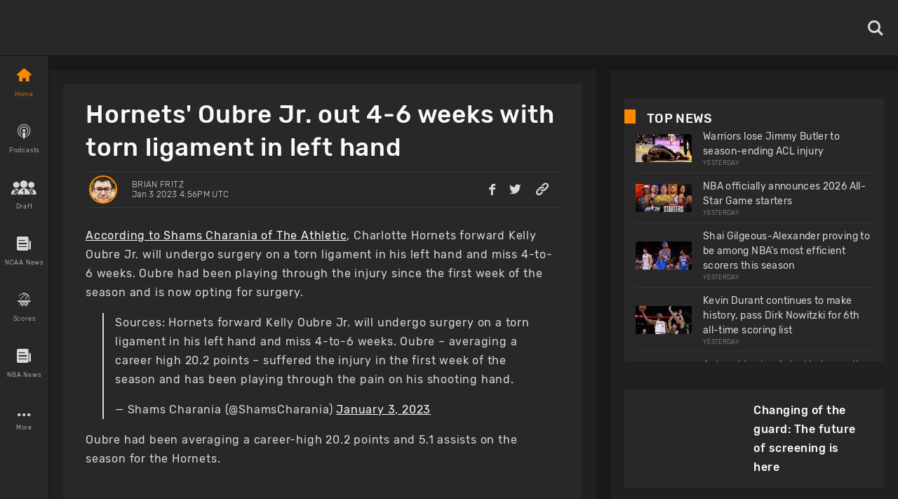

--- FILE ---
content_type: text/html; charset=utf-8
request_url: https://www.basketballnews.com/stories/hornets-oubre-jr-out-46-weeks-with-torn-ligament-in-left-hand
body_size: 40978
content:
<!DOCTYPE html><html lang="en"><head><meta charSet="utf-8"/><link rel="preconnect" href="https://www.googletagmanager.com"/><link rel="preconnect" href="https://cdn.basketballnews.com"/><link rel="preconnect" href="https://platform.twitter.com"/><script>
               (function(w,d,s,l,i){w[l]=w[l]||[];w[l].push({'gtm.start':
new Date().getTime(),event:'gtm.js'});var f=d.getElementsByTagName(s)[0],
j=d.createElement(s),dl=l!='dataLayer'?'&l='+l:'';j.async=true;j.src=
'https://www.googletagmanager.com/gtm.js?id='+i+dl;f.parentNode.insertBefore(j,f);
})(window,document,'script','dataLayer','GTM-T4SNJSJ');
                    </script><script defer="" type="text/javascript" src="//static.klaviyo.com/onsite/js/klaviyo.js?company_id=SeSfZk"></script><link rel="preload" href="/fonts/icons.ttf" as="font" type="font/ttf" crossorigin="anonymous"/><link rel="preload" href="/fonts/Rubik-Bold.ttf" as="font" type="font/ttf" crossorigin="anonymous"/><link rel="preload" href="/fonts/Rubik-Light.ttf" as="font" type="font/ttf" crossorigin="anonymous"/><link rel="preload" href="/fonts/Rubik-Regular.ttf" as="font" type="font/ttf" crossorigin="anonymous"/><link rel="preload" href="/fonts/Rubik-Medium.ttf" as="font" type="font/ttf" crossorigin="anonymous"/><meta http-equiv="content-language" content="es"/><title>Hornets&#x27; Oubre Jr. out 4-6 weeks with torn ligament in left hand</title><link rel="icon" href="https://basketballnews-media.s3.us-west-2.amazonaws.com/images/assets/favicon.ico" type="image/png"/><link rel="apple-touch-icon" href="/images/bbn-icon-180x180.png"/><link rel="apple-touch-icon" sizes="152x152" href="/images/bbn-icon-152x152.png"/><link rel="apple-touch-icon" sizes="180x180" href="/images/bbn-icon-180x180.png"/><link rel="apple-touch-icon" sizes="167x167" href="/images/bbn-icon-167x167.png"/><meta property="og:title" content="Hornets&#x27; Oubre Jr. out 4-6 weeks with torn ligament in left hand"/><meta property="og:locale" content="en_US"/><meta property="og:type" content="article"/><meta name="viewport" content="initial-scale=1.0, width=device-width"/><meta name="twitter:card" content="summary_large_image"/><meta name="twitter:title" content="Hornets&#x27; Oubre Jr. out 4-6 weeks with torn ligament in left hand"/><meta name="twitter:site" content="@basketbllnews"/><meta name="twitter:description" content="Charlotte Hornets forward Kelly Oubre Jr. will have surgery to repair a torn ligament in his left hand and will miss 4-6 weeks."/><meta name="twitter:image" content="https://cdn.basketballnews.com/fit-in/690x0/filters:strip_exif():filters:quality(100)/images/stories/10037/19668398_690w.jpg"/><meta name="description" content="Charlotte Hornets forward Kelly Oubre Jr. will have surgery to repair a torn ligament in his left hand and will miss 4-6 weeks."/><meta property="og:description" content="Charlotte Hornets forward Kelly Oubre Jr. will have surgery to repair a torn ligament in his left hand and will miss 4-6 weeks."/><meta property="og:image" content="https://cdn.basketballnews.com/fit-in/690x0/filters:strip_exif():filters:quality(100)/images/stories/10037/19668398_690w.jpg"/><link rel="canonical" href="https://www.basketballnews.com/stories/hornets-oubre-jr-out-46-weeks-with-torn-ligament-in-left-hand"/><script type="application/ld+json">{"@context":"https:\/\/schema.org\/","@type":"NewsArticle","mainEntityOfPage":{"@type":"WebPage","@id":"https:\/\/www.basketballnews.com\/stories\/hornets-oubre-jr-out-46-weeks-with-torn-ligament-in-left-hand"},"author":{"@type":"Person","name":"Brian Fritz","url":"https:\/\/www.basketballnews.com\/news\/authors\/brian-fritz","image":{"@type":"ImageObject","url":{"image":"https:\/\/cdn.basketballnews.com\/images\/authors\/135\/43e43d6b-903f-41b1-bd12-ef3786c97708.jpg","original":"https:\/\/cdn.basketballnews.com\/images\/authors\/135\/43e43d6b-903f-41b1-bd12-ef3786c97708.jpg","sizes":{"120":"https:\/\/cdn.basketballnews.com\/images\/authors\/135\/43e43d6b-903f-41b1-bd12-ef3786c97708_120w.jpg","320":"https:\/\/cdn.basketballnews.com\/images\/authors\/135\/43e43d6b-903f-41b1-bd12-ef3786c97708_320w.jpg","375":"https:\/\/cdn.basketballnews.com\/images\/authors\/135\/43e43d6b-903f-41b1-bd12-ef3786c97708_375w.jpg","425":"https:\/\/cdn.basketballnews.com\/images\/authors\/135\/43e43d6b-903f-41b1-bd12-ef3786c97708_425w.jpg","690":"https:\/\/cdn.basketballnews.com\/images\/authors\/135\/43e43d6b-903f-41b1-bd12-ef3786c97708_690w.jpg"},"aspect_ratio":0.7691794529686458,"width":1153,"height":1499}}},"datePublished":"2023-01-03T16:56:54+00:00","dateModified":"2023-01-03T17:02:18+00:00","headline":"Hornets' Oubre Jr. out 4-6 weeks with torn ligament in left hand","description":"Charlotte Hornets forward Kelly Oubre Jr. will have surgery to repair a torn ligament in his left hand and will miss 4-6 weeks.","publisher":{"@type":"Organization","name":"BasketballNews.com","logo":{"@type":"ImageObject","url":"https:\/\/cdn.basketballnews.com\/images\/assets\/bbn-logo-light-theme-800x80.png"}},"image":{"@type":"ImageObject","url":"https:\/\/cdn.basketballnews.com\/images\/stories\/10037\/19668398.jpg"}}</script><meta property="article:tag" content="news"/><link rel="amphtml" href="/stories/amp/hornets-oubre-jr-out-46-weeks-with-torn-ligament-in-left-hand"/><meta name="meta_keywords" content="NBA, Charlotte Hornets, Kelly Oubre Jr., injury"/><meta property="article:author" content="Brian Fritz"/><meta property="article:published_time" content="2023-01-03 16:56:54"/><meta property="article:modified_time" content="2023-01-03T17:02:18.000000Z"/><link rel="preload" as="image" imagesrcset="https://cdn.basketballnews.com/fit-in/36x0/filters:strip_exif():filters:quality(95)/images/stories/10037/19668398_690w.jpg 36w, https://cdn.basketballnews.com/fit-in/56x0/filters:strip_exif():filters:quality(95)/images/stories/10037/19668398_690w.jpg 56w, https://cdn.basketballnews.com/fit-in/80x0/filters:strip_exif():filters:quality(95)/images/stories/10037/19668398_690w.jpg 80w, https://cdn.basketballnews.com/fit-in/120x0/filters:strip_exif():filters:quality(95)/images/stories/10037/19668398_690w.jpg 120w, https://cdn.basketballnews.com/fit-in/200x0/filters:strip_exif():filters:quality(95)/images/stories/10037/19668398_690w.jpg 200w, https://cdn.basketballnews.com/fit-in/282x0/filters:strip_exif():filters:quality(95)/images/stories/10037/19668398_690w.jpg 282w, https://cdn.basketballnews.com/fit-in/320x0/filters:strip_exif():filters:quality(95)/images/stories/10037/19668398_690w.jpg 320w, https://cdn.basketballnews.com/fit-in/320x0/filters:strip_exif():filters:quality(95)/images/stories/10037/19668398_690w.jpg 320w, https://cdn.basketballnews.com/fit-in/375x0/filters:strip_exif():filters:quality(95)/images/stories/10037/19668398_690w.jpg 375w, https://cdn.basketballnews.com/fit-in/375x0/filters:strip_exif():filters:quality(95)/images/stories/10037/19668398_690w.jpg 375w, https://cdn.basketballnews.com/fit-in/425x0/filters:strip_exif():filters:quality(95)/images/stories/10037/19668398_690w.jpg 425w, https://cdn.basketballnews.com/fit-in/425x0/filters:strip_exif():filters:quality(95)/images/stories/10037/19668398_690w.jpg 425w, https://cdn.basketballnews.com/fit-in/584x0/filters:strip_exif():filters:quality(95)/images/stories/10037/19668398_690w.jpg 584w, https://cdn.basketballnews.com/fit-in/640x0/filters:strip_exif():filters:quality(95)/images/stories/10037/19668398_690w.jpg 640w, https://cdn.basketballnews.com/fit-in/690x0/filters:strip_exif():filters:quality(95)/images/stories/10037/19668398_690w.jpg 690w, https://cdn.basketballnews.com/fit-in/768x0/filters:strip_exif():filters:quality(95)/images/stories/10037/19668398_690w.jpg 768w, https://cdn.basketballnews.com/fit-in/800x0/filters:strip_exif():filters:quality(95)/images/stories/10037/19668398_690w.jpg 800w, https://cdn.basketballnews.com/fit-in/1024x0/filters:strip_exif():filters:quality(95)/images/stories/10037/19668398_690w.jpg 1024w" imagesizes="(min-width: 1440px) 800px,(min-width: 1024px) 564px,(min-width: 768px) 650px,(min-width: 425px) 425px,(min-width: 375px) 375px,(min-width: 320px) 320px"/><link rel="preload" as="image" imagesrcset="https://cdn.basketballnews.com/fit-in/36x0/filters:strip_exif():filters:quality(95)/images/assets/BasketballNews-Beta%403x.png 36w, https://cdn.basketballnews.com/fit-in/56x0/filters:strip_exif():filters:quality(95)/images/assets/BasketballNews-Beta%403x.png 56w, https://cdn.basketballnews.com/fit-in/80x0/filters:strip_exif():filters:quality(95)/images/assets/BasketballNews-Beta%403x.png 80w, https://cdn.basketballnews.com/fit-in/120x0/filters:strip_exif():filters:quality(95)/images/assets/BasketballNews-Beta%403x.png 120w, https://cdn.basketballnews.com/fit-in/200x0/filters:strip_exif():filters:quality(95)/images/assets/BasketballNews-Beta%403x.png 200w, https://cdn.basketballnews.com/fit-in/282x0/filters:strip_exif():filters:quality(95)/images/assets/BasketballNews-Beta%403x.png 282w, https://cdn.basketballnews.com/fit-in/320x0/filters:strip_exif():filters:quality(95)/images/assets/BasketballNews-Beta%403x.png 320w, https://cdn.basketballnews.com/fit-in/320x0/filters:strip_exif():filters:quality(95)/images/assets/BasketballNews-Beta%403x.png 320w, https://cdn.basketballnews.com/fit-in/375x0/filters:strip_exif():filters:quality(95)/images/assets/BasketballNews-Beta%403x.png 375w, https://cdn.basketballnews.com/fit-in/375x0/filters:strip_exif():filters:quality(95)/images/assets/BasketballNews-Beta%403x.png 375w, https://cdn.basketballnews.com/fit-in/425x0/filters:strip_exif():filters:quality(95)/images/assets/BasketballNews-Beta%403x.png 425w, https://cdn.basketballnews.com/fit-in/425x0/filters:strip_exif():filters:quality(95)/images/assets/BasketballNews-Beta%403x.png 425w, https://cdn.basketballnews.com/fit-in/584x0/filters:strip_exif():filters:quality(95)/images/assets/BasketballNews-Beta%403x.png 584w, https://cdn.basketballnews.com/fit-in/640x0/filters:strip_exif():filters:quality(95)/images/assets/BasketballNews-Beta%403x.png 640w, https://cdn.basketballnews.com/fit-in/690x0/filters:strip_exif():filters:quality(95)/images/assets/BasketballNews-Beta%403x.png 690w, https://cdn.basketballnews.com/fit-in/768x0/filters:strip_exif():filters:quality(95)/images/assets/BasketballNews-Beta%403x.png 768w, https://cdn.basketballnews.com/fit-in/800x0/filters:strip_exif():filters:quality(95)/images/assets/BasketballNews-Beta%403x.png 800w, https://cdn.basketballnews.com/fit-in/1024x0/filters:strip_exif():filters:quality(95)/images/assets/BasketballNews-Beta%403x.png 1024w" imagesizes="(min-width: 320px) 175px, 175px"/><meta name="next-head-count" content="40"/><meta http-equiv="X-UA-Compatible" content="IE=edge"/><noscript data-n-css=""></noscript><script defer="" nomodule="" src="/_next/static/chunks/polyfills-c67a75d1b6f99dc8.js"></script><script defer="" src="/_next/static/chunks/3008.9226edfc09dd8b1b.js"></script><script defer="" src="/_next/static/chunks/9673.2bb79535ed732ff7.js"></script><script defer="" src="/_next/static/chunks/8731.ec5227ecb2ad65c0.js"></script><script defer="" src="/_next/static/chunks/2319.f2b00383b806cdca.js"></script><script defer="" src="/_next/static/chunks/4227.bf271e0569e45a8e.js"></script><script defer="" src="/_next/static/chunks/6835.be99aacc8b2d14ef.js"></script><script defer="" src="/_next/static/chunks/1888.784facb3006e3266.js"></script><script defer="" src="/_next/static/chunks/4333.5755766fadd5d300.js"></script><script defer="" src="/_next/static/chunks/2685.cd4e3c7ed279789f.js"></script><script src="/_next/static/chunks/webpack-371f3cbf26da70f5.js" defer=""></script><script src="/_next/static/chunks/framework-560765ab0625ba27.js" defer=""></script><script src="/_next/static/chunks/main-6dd47f495e4f8725.js" defer=""></script><script src="/_next/static/chunks/pages/_app-dfcc7703161dcade.js" defer=""></script><script src="/_next/static/chunks/9214-573301ad9fa865c9.js" defer=""></script><script src="/_next/static/chunks/8032-4271c3f1d1c918b4.js" defer=""></script><script src="/_next/static/chunks/3270-8bb871bd2ad7c69b.js" defer=""></script><script src="/_next/static/chunks/8359-0bef65e7e0392ff8.js" defer=""></script><script src="/_next/static/chunks/pages/stories/%5Bstory%5D-0a49e66740172b82.js" defer=""></script><script src="/_next/static/9-eQRudsL_DQLWUjIZZsa/_buildManifest.js" defer=""></script><script src="/_next/static/9-eQRudsL_DQLWUjIZZsa/_ssgManifest.js" defer=""></script><style>
/**
 * Building on the RNWeb reset:
 * https://github.com/necolas/react-native-web/blob/master/packages/react-native-web/src/exports/StyleSheet/initialRules.js
 */
html, body, #__next {
  width: 100%;
  /* To smooth any scrolling behavior */
  -webkit-overflow-scrolling: touch;
  margin: 0px;
  padding: 0px;
  /* Allows content to fill the viewport and go beyond the bottom */
  min-height: 100%;
}
#__next {
  flex-shrink: 0;
  flex-basis: auto;
  flex-direction: column;
  flex-grow: 1;
  display: flex;
  flex: 1;
}
html {
  scroll-behavior: smooth;
  /* Prevent text size change on orientation change https://gist.github.com/tfausak/2222823#file-ios-8-web-app-html-L138 */
  -webkit-text-size-adjust: 100%;
  height: 100%;
}
body {
  display: flex;
  /* Allows you to scroll below the viewport; default value is visible */
  overflow-y: auto;
  overscroll-behavior-y: none;
  text-rendering: optimizeLegibility;
  -webkit-font-smoothing: antialiased;
  -moz-osx-font-smoothing: grayscale;
  -ms-overflow-style: scrollbar;
}
</style><style id="react-native-stylesheet">[stylesheet-group="0"]{}
body{margin:0;}
button::-moz-focus-inner,input::-moz-focus-inner{border:0;padding:0;}
html{-ms-text-size-adjust:100%;-webkit-text-size-adjust:100%;-webkit-tap-highlight-color:rgba(0,0,0,0);}
input::-webkit-search-cancel-button,input::-webkit-search-decoration,input::-webkit-search-results-button,input::-webkit-search-results-decoration{display:none;}
[stylesheet-group="1"]{}
.css-11aywtz{-moz-appearance:textfield;-webkit-appearance:none;background-color:rgba(0,0,0,0.00);border-bottom-left-radius:0px;border-bottom-right-radius:0px;border-top-left-radius:0px;border-top-right-radius:0px;border:0 solid black;box-sizing:border-box;font:14px -apple-system,BlinkMacSystemFont,"Segoe UI",Roboto,Helvetica,Arial,sans-serif;margin:0px;padding:0px;resize:none;}
.css-175oi2r{align-items:stretch;background-color:rgba(0,0,0,0.00);border:0 solid black;box-sizing:border-box;display:flex;flex-basis:auto;flex-direction:column;flex-shrink:0;list-style:none;margin:0px;min-height:0px;min-width:0px;padding:0px;position:relative;text-decoration:none;z-index:0;}
.css-1qaijid{background-color:rgba(0,0,0,0.00);border:0 solid black;box-sizing:border-box;color:inherit;display:inline;font:inherit;list-style:none;margin:0px;padding:0px;text-align:inherit;text-decoration:none;white-space:inherit;word-wrap:break-word;}
.css-1rynq56{background-color:rgba(0,0,0,0.00);border:0 solid black;box-sizing:border-box;color:rgba(0,0,0,1.00);display:inline;font:14px -apple-system,BlinkMacSystemFont,"Segoe UI",Roboto,Helvetica,Arial,sans-serif;list-style:none;margin:0px;padding:0px;text-align:inherit;text-decoration:none;white-space:pre-wrap;word-wrap:break-word;}
.css-9pa8cd{bottom:0px;height:100%;left:0px;opacity:0;position:absolute;right:0px;top:0px;width:100%;z-index:-1;}
[stylesheet-group="2"]{}
.r-11wnrd2{flex:0.5;}
.r-12icmy2{border-bottom-width:0.25px;border-left-width:0.25px;border-right-width:0.25px;border-top-width:0.25px;}
.r-13awgt0{flex:1;}
.r-143wqzw{border-bottom-color:rgba(56,56,56,1.00);border-left-color:rgba(56,56,56,1.00);border-right-color:rgba(56,56,56,1.00);border-top-color:rgba(56,56,56,1.00);}
.r-17gur6a{border-bottom-left-radius:0px;border-bottom-right-radius:0px;border-top-left-radius:0px;border-top-right-radius:0px;}
.r-18l2oqg{margin:7px;}
.r-1adg3ll{display:block;}
.r-1awa8pu{border-bottom-color:rgba(101,119,134,1.00);border-left-color:rgba(101,119,134,1.00);border-right-color:rgba(101,119,134,1.00);border-top-color:rgba(101,119,134,1.00);}
.r-1bq2mok{margin:3px;}
.r-1d4xg89{border-bottom-color:rgba(170,184,194,1.00);border-left-color:rgba(170,184,194,1.00);border-right-color:rgba(170,184,194,1.00);border-top-color:rgba(170,184,194,1.00);}
.r-1d6rzhh{border-bottom-width:3px;border-left-width:3px;border-right-width:3px;border-top-width:3px;}
.r-1dedoh8{border-bottom-left-radius:9px;border-bottom-right-radius:9px;border-top-left-radius:9px;border-top-right-radius:9px;}
.r-1dzdj1l{border-bottom-left-radius:10px;border-bottom-right-radius:10px;border-top-left-radius:10px;border-top-right-radius:10px;}
.r-1eg5peq{border-bottom-color:rgba(151,151,151,1.00);border-left-color:rgba(151,151,151,1.00);border-right-color:rgba(151,151,151,1.00);border-top-color:rgba(151,151,151,1.00);}
.r-1f0042m{border-bottom-left-radius:5px;border-bottom-right-radius:5px;border-top-left-radius:5px;border-top-right-radius:5px;}
.r-1f68r3u{border-bottom-color:rgba(112,112,112,1.00);border-left-color:rgba(112,112,112,1.00);border-right-color:rgba(112,112,112,1.00);border-top-color:rgba(112,112,112,1.00);}
.r-1fdo3w0{margin:16px;}
.r-1h84pjw{border-bottom-left-radius:25px;border-bottom-right-radius:25px;border-top-left-radius:25px;border-top-right-radius:25px;}
.r-1idfib4{padding:22px;}
.r-1j16mh1{border-bottom-left-radius:100%;border-bottom-right-radius:100%;border-top-left-radius:100%;border-top-right-radius:100%;}
.r-1jkafct{border-bottom-left-radius:2px;border-bottom-right-radius:2px;border-top-left-radius:2px;border-top-right-radius:2px;}
.r-1jyn79y{border-bottom-color:rgba(0,150,136,1.00);border-left-color:rgba(0,150,136,1.00);border-right-color:rgba(0,150,136,1.00);border-top-color:rgba(0,150,136,1.00);}
.r-1kryqgt{margin:30px;}
.r-1lb0bqr{flex:9;}
.r-1llaxt6{border-bottom-left-radius:30px;border-bottom-right-radius:30px;border-top-left-radius:30px;border-top-right-radius:30px;}
.r-1lpndhm{padding:25px;}
.r-1oqcu8e{padding:15px;}
.r-1p8pjel{border-bottom-color:rgba(40,40,40,1.00);border-left-color:rgba(40,40,40,1.00);border-right-color:rgba(40,40,40,1.00);border-top-color:rgba(40,40,40,1.00);}
.r-1pcd2l5{padding:20px;}
.r-1phboty{border-bottom-style:solid;border-left-style:solid;border-right-style:solid;border-top-style:solid;}
.r-1sp51qo{padding:10px;}
.r-1szdl9c{border-bottom-color:rgba(216,216,216,1.00);border-left-color:rgba(216,216,216,1.00);border-right-color:rgba(216,216,216,1.00);border-top-color:rgba(216,216,216,1.00);}
.r-1tw7wh{border-bottom-left-radius:50px;border-bottom-right-radius:50px;border-top-left-radius:50px;border-top-right-radius:50px;}
.r-1udh08x{overflow-x:hidden;overflow-y:hidden;}
.r-1uu6nss{padding:5px;}
.r-1xgprpv{flex:10;}
.r-1yadl64{border-bottom-width:0px;border-left-width:0px;border-right-width:0px;border-top-width:0px;}
.r-1ylenci{border-bottom-left-radius:15px;border-bottom-right-radius:15px;border-top-left-radius:15px;border-top-right-radius:15px;}
.r-1ywwyof{border-bottom-color:rgba(249,249,249,1.00);border-left-color:rgba(249,249,249,1.00);border-right-color:rgba(249,249,249,1.00);border-top-color:rgba(249,249,249,1.00);}
.r-494qqr{padding:32px;}
.r-4a18lf{border-bottom-color:rgba(255,0,0,1.00);border-left-color:rgba(255,0,0,1.00);border-right-color:rgba(255,0,0,1.00);border-top-color:rgba(255,0,0,1.00);}
.r-59539k{border-bottom-color:rgba(24,24,24,1.00);border-left-color:rgba(24,24,24,1.00);border-right-color:rgba(24,24,24,1.00);border-top-color:rgba(24,24,24,1.00);}
.r-60ke3l{border-bottom-color:rgba(0,128,0,1.00);border-left-color:rgba(0,128,0,1.00);border-right-color:rgba(0,128,0,1.00);border-top-color:rgba(0,128,0,1.00);}
.r-6koalj{display:flex;}
.r-9x6qib{border-bottom-color:rgba(204,214,221,1.00);border-left-color:rgba(204,214,221,1.00);border-right-color:rgba(204,214,221,1.00);border-top-color:rgba(204,214,221,1.00);}
.r-a1yn9n{border-bottom-left-radius:28px;border-bottom-right-radius:28px;border-top-left-radius:28px;border-top-right-radius:28px;}
.r-aci1zz{border-bottom-color:rgba(237,237,237,1.00);border-left-color:rgba(237,237,237,1.00);border-right-color:rgba(237,237,237,1.00);border-top-color:rgba(237,237,237,1.00);}
.r-bztko3{overflow-x:visible;overflow-y:visible;}
.r-cdmcib{border-bottom-left-radius:3px;border-bottom-right-radius:3px;border-top-left-radius:3px;border-top-right-radius:3px;}
.r-crgep1{margin:0px;}
.r-d045u9{border-bottom-width:2px;border-left-width:2px;border-right-width:2px;border-top-width:2px;}
.r-dta0w2{flex:2;}
.r-edyy15{padding:8px;}
.r-fx7oqy{border-bottom-color:rgba(0,0,255,1.00);border-left-color:rgba(0,0,255,1.00);border-right-color:rgba(0,0,255,1.00);border-top-color:rgba(0,0,255,1.00);}
.r-jgcjvd{margin:10px;}
.r-kgf08f{flex:5;}
.r-krxsd3{display:-webkit-box;}
.r-lgvlli{flex:3;}
.r-n370w6{margin:5px;}
.r-nsbfu8{padding:16px;}
.r-onq0sz{border-bottom-color:rgba(255,138,0,1.00);border-left-color:rgba(255,138,0,1.00);border-right-color:rgba(255,138,0,1.00);border-top-color:rgba(255,138,0,1.00);}
.r-rs99b7{border-bottom-width:1px;border-left-width:1px;border-right-width:1px;border-top-width:1px;}
.r-s4x47v{flex:7;}
.r-t60dpp{padding:0px;}
.r-wh77r2{border-bottom-color:rgba(227,227,227,1.00);border-left-color:rgba(227,227,227,1.00);border-right-color:rgba(227,227,227,1.00);border-top-color:rgba(227,227,227,1.00);}
.r-xoduu5{display:inline-flex;}
.r-xyw6el{padding:12px;}
.r-y47klf{border-bottom-left-radius:20px;border-bottom-right-radius:20px;border-top-left-radius:20px;border-top-right-radius:20px;}
.r-ywje51{margin:auto;}
.r-z2wwpe{border-bottom-left-radius:4px;border-bottom-right-radius:4px;border-top-left-radius:4px;border-top-right-radius:4px;}
[stylesheet-group="2.1"]{}
.r-1cy8qmm{padding-bottom:1px;padding-top:1px;}
.r-1dye5f7{padding-left:32px;padding-right:32px;}
.r-1e081e0{padding-left:12px;padding-right:12px;}
.r-1f2tyim{padding-left:100px;padding-right:100px;}
.r-1j3t67a{padding-left:15px;padding-right:15px;}
.r-1mi5vxm{margin-left:11px;margin-right:11px;}
.r-1n9sb9w{margin-left:20px;margin-right:20px;}
.r-1p6iasa{margin-bottom:4px;margin-top:4px;}
.r-1pn2ns4{padding-left:8px;padding-right:8px;}
.r-1r5su4o{margin-bottom:16px;margin-top:16px;}
.r-1rcbeiy{padding-bottom:6px;padding-top:6px;}
.r-1sxzll1{padding-bottom:30px;padding-top:30px;}
.r-1w50u8q{padding-bottom:10px;padding-top:10px;}
.r-1ybube5{margin-left:8px;margin-right:8px;}
.r-1ydw1k6{margin-left:16px;margin-right:16px;}
.r-1yzf0co{padding-bottom:16px;padding-top:16px;}
.r-5f2r5o{margin-left:5px;margin-right:5px;}
.r-5njf8e{padding-bottom:8px;padding-top:8px;}
.r-779j7e{padding-left:14px;padding-right:14px;}
.r-7e3msg{margin-bottom:20px;margin-top:20px;}
.r-9qu9m4{padding-bottom:15px;padding-top:15px;}
.r-atwnbb{padding-bottom:5px;padding-top:5px;}
.r-c8eef1{margin-bottom:8px;margin-top:8px;}
.r-d9fdf6{padding-left:20px;padding-right:20px;}
.r-fpx60m{margin-bottom:3px;margin-top:3px;}
.r-hrzydr{margin-bottom:2px;margin-top:2px;}
.r-jw8lkh{margin-bottom:5px;margin-top:5px;}
.r-mk0yit{padding-left:0px;padding-right:0px;}
.r-mvpalk{margin-left:0px;margin-right:0px;}
.r-ou255f{padding-left:5px;padding-right:5px;}
.r-r0h9e2{margin-bottom:0px;margin-top:0px;}
.r-rjfia{padding-bottom:0px;padding-top:0px;}
.r-s1qlax{padding-left:4px;padding-right:4px;}
.r-tvv088{padding-bottom:20px;padding-top:20px;}
.r-usiww2{margin-bottom:12px;margin-top:12px;}
.r-utggzx{padding-left:10px;padding-right:10px;}
.r-v8u7gx{padding-left:20%;padding-right:20%;}
.r-vlx1xi{margin-left:10px;margin-right:10px;}
.r-ymttw5{padding-left:16px;padding-right:16px;}
.r-zg41ew{margin-bottom:10px;margin-top:10px;}
[stylesheet-group="2.2"]{}
.r-102gzdx{height:52px;}
.r-105ug2t{pointer-events:auto!important;}
.r-1060dtz{border-left-width:100px;}
.r-10b5y5f{letter-spacing:1.4px;}
.r-10g5efv{width:4px;}
.r-10paoce{outline-width:0px;}
.r-10ptun7{height:16px;}
.r-10x49cs{font-size:10px;}
.r-10xqauy{padding-top:env(safe-area-inset-top);}
.r-10yl4k{line-height:21px;}
.r-114ovsg{border-right-color:rgba(0,0,0,0.00);}
.r-116b19x{padding-left:40px;}
.r-117bsoe{margin-bottom:20px;}
.r-118kbk5{color:rgba(56,56,56,1.00);}
.r-119zq30{border-left-width:4px;}
.r-11j9u27{visibility:hidden;}
.r-11kvaaj{;}
.r-11mpjr4{background-color:rgba(223,223,223,1.00);}
.r-11niif6{max-width:800px;}
.r-11ptnpa{border-left-color:rgba(56,56,56,1.00);}
.r-11rk87y{padding-bottom:32px;}
.r-11udlyb{background-color:rgba(0,150,136,1.00);}
.r-11wrixw{margin-left:0px;}
.r-11yh6sk{overflow-x:hidden;}
.r-1231a37{font-family:Rubik-Light, Helvetica, Arial, sans-serif;}
.r-127358a{animation-name:r-9p3sdl;}
.r-12vffkv>*{pointer-events:auto;}
.r-12vffkv{pointer-events:none!important;}
.r-135wba7{line-height:24px;}
.r-136ojw6{z-index:2;}
.r-13dvxh0{background-color:rgba(1,0,0,1.00);}
.r-13gvty3{padding-top:6px;}
.r-13l2t4g{border-right-width:1px;}
.r-13qz1uu{width:100%;}
.r-13s97kd{box-shadow:1px 1px 2px rgba(0,0,0,0.50);}
.r-13sbg7z{padding-left:26px;}
.r-13tjlyg{transition-duration:0.1s;}
.r-13uqrnb{font-style:normal;}
.r-13wfysu{-webkit-text-decoration-line:none;text-decoration-line:none;}
.r-13yce4e{border-top-width:0px;}
.r-1407c3c{width:35px;}
.r-1472mwg{height:24px;}
.r-14c2kc1{max-height:80px;}
.r-14eup4l{top:3px;}
.r-14lw9ot{background-color:rgba(255,255,255,1.00);}
.r-14qjzug{max-width:250px;}
.r-14sbq61{background-color:rgba(33,150,243,1.00);}
.r-14utu6a{line-height:8px;}
.r-14vvdc0{letter-spacing:0.27px;}
.r-14vvddz{color:rgba(80,80,80,1.00);}
.r-14wp0af{border-top-color:rgba(0,0,0,0.50);}
.r-14yzgew{line-height:18px;}
.r-1506wm4{z-index:98;}
.r-150rngu{-webkit-overflow-scrolling:touch;}
.r-1542mo4{background-color:rgba(0,128,0,1.00);}
.r-15651gt{transform:scaleX(1);}
.r-156q2ks{margin-top:10px;}
.r-157zott{letter-spacing:1.6px;}
.r-15a1up5{border-left-width:10px;}
.r-15d164r{margin-bottom:10px;}
.r-15zeulg{padding-top:3px;}
.r-16byyw4{width:175px;}
.r-16l9doz{height:auto;}
.r-16lhzmz{padding-left:7px;}
.r-16o9ja6{letter-spacing:0.85px;}
.r-16xksha{flex-grow:2;}
.r-16y2uox{flex-grow:1;}
.r-16z8t6w{;}
.r-173mn98{align-self:flex-end;}
.r-175b1km{color:rgba(52,73,94,1.00);}
.r-1777fci{justify-content:center;}
.r-17bb2tj{animation-duration:0.75s;}
.r-17c3jg3{background-color:rgba(0,0,0,0.80);}
.r-17dxz3n{border-bottom-color:rgba(40,40,40,1.00);}
.r-17leim2{background-repeat:repeat;}
.r-17lwhjb{height:65px;}
.r-17rnw9f{line-height:30px;}
.r-17s4gm4{box-shadow:1px -1px 0px rgba(0,0,0,1.00);}
.r-17s6mgv{justify-content:flex-end;}
.r-17sp8yy{height:35px;}
.r-17tloay{opacity:0.6;}
.r-17x6qj0{width:45%;}
.r-184en5c{z-index:1;}
.r-18kxxzh{flex-grow:0;}
.r-18mhl7o{max-width:450px;}
.r-18tzken{width:56px;}
.r-18u37iz{flex-direction:row;}
.r-18yzcnr{height:22px;}
.r-196vjoy{font-family:Rubik-Bold, Helvetica, Arial, sans-serif;}
.r-199wky7{width:30px;}
.r-19gegkz{padding-right:5px;}
.r-19h5ruw{margin-top:15px;}
.r-19lq7b1{top:16px;}
.r-19np2fm{width:66.66%;}
.r-19phcvu{background-color:rgba(48,48,48,1.00);}
.r-19qrga8{margin-top:3px;}
.r-19u6a5r{margin-left:12px;}
.r-19urhcx{padding-top:13px;}
.r-19wmn03{width:20px;}
.r-19yat4t{padding-bottom:15px;}
.r-19z077z{touch-action:none;}
.r-1abnn5w{animation-play-state:paused;}
.r-1acpoxo{width:36px;}
.r-1aeo46e{transform:rotate(180deg);}
.r-1ag9he1{line-height:35px;}
.r-1ah4tor{padding-right:20px;}
.r-1akm30i{line-height:13px;}
.r-1akxima{width:85%;}
.r-1aockid{width:40px;}
.r-1armvtb{font-size:8px;}
.r-1awozwy{align-items:center;}
.r-1ay1djp{animation-duration:1s;}
.r-1az3528{color:rgba(151,151,151,1.00);}
.r-1b0ve70{max-width:650px;}
.r-1b43r93{font-size:14px;}
.r-1b68ras{width:26%;}
.r-1b94p3d{width:15px;}
.r-1baxesd{min-width:50px;}
.r-1byouvs{letter-spacing:0.4px;}
.r-1c44w1y{min-width:75px;}
.r-1c5akun{font-size:22.5px;}
.r-1c6unfx{forced-color-adjust:none;}
.r-1cm7zt9{letter-spacing:0.7px;}
.r-1cwl3u0{line-height:16px;}
.r-1czx8yk{letter-spacing:0.45px;}
.r-1d1v7k{border-right-color:rgba(255,138,0,1.00);}
.r-1d2f490{left:0px;}
.r-1d5kdc7{flex-direction:column-reverse;}
.r-1ddef8g{-webkit-text-decoration-line:underline;text-decoration-line:underline;}
.r-1dernwh{height:70%;}
.r-1dpkw9{letter-spacing:0.3px;}
.r-1dxsmud{border-left-width:8px;}
.r-1eaecdt{color:rgba(159,159,159,1.00);}
.r-1ed6d67{height:141px;}
.r-1eh4ljs{margin-right:72px;}
.r-1ei5mc7{cursor:inherit;}
.r-1ej1qmr{top:20px;}
.r-1ell4oa{font-family:Rubik-Medium, Helvetica, Arial, sans-serif;}
.r-1enofrn{font-size:12px;}
.r-1euycsn{flex-direction:row-reverse;}
.r-1ewcgjf{box-shadow:0px 1px 3px rgba(0,0,0,0.5);}
.r-1ewlvqg{height:75px;}
.r-1ey2ra3{width:70px;}
.r-1f529hi{line-height:14px;}
.r-1f720gc{width:50%;}
.r-1fe0xdi{left:0%;}
.r-1ff274t{text-align:right;}
.r-1ffj0ar{background-color:rgba(0,0,0,0.40);}
.r-1fq43b1{flex-basis:100%;}
.r-1g40b8q{z-index:3;}
.r-1g6456j{background-color:rgba(255,0,0,1.00);}
.r-1g7fiml{height:30px;}
.r-1g94qm0{margin-top:5px;}
.r-1gkfh8e{font-size:11px;}
.r-1glkqn6{width:80px;}
.r-1gvhk8w{line-height:42px;}
.r-1gypfq9{color:rgba(235,59,55,1.00);}
.r-1h0z5md{justify-content:flex-start;}
.r-1h2t8mc{width:0px;}
.r-1h6aj97{color:rgba(248,248,248,1.00);}
.r-1habvwh{align-items:flex-start;}
.r-1hfyk0a{padding-left:10px;}
.r-1hjwoze{height:18px;}
.r-1hkcv4z{border-bottom-color:rgba(88,88,88,1.00);}
.r-1hlnpa{height:3px;}
.r-1hpgsb4{;}
.r-1hvjb8t{padding-right:4px;}
.r-1i0c4u7{flex-shrink:2;}
.r-1i10wst{font-size:18px;}
.r-1i6wzkk{-moz-transition-property:opacity;-webkit-transition-property:opacity;transition-property:opacity;}
.r-1i93rbr{right:0%;}
.r-1i97xy8{border-top-right-radius:10px;}
.r-1iadsmv{width:150px;}
.r-1ielgck{animation-duration:300ms;}
.r-1ifxtd0{margin-bottom:16px;}
.r-1ih7r1r{width:15%;}
.r-1ik5qf4{max-width:500px;}
.r-1ikidpy{letter-spacing:0.5px;}
.r-1iln25a{word-wrap:normal;}
.r-1inkyih{font-size:17px;}
.r-1inuy60{padding-bottom:5px;}
.r-1ipicw7{width:300px;}
.r-1iud8zs{height:50px;}
.r-1j6l8hp{width:20%;}
.r-1j8sj39{line-height:33px;}
.r-1janqcz{width:16px;}
.r-1jkjb{margin-left:8px;}
.r-1joea0r{margin-left:20px;}
.r-1jstmqa{color:rgba(24,24,24,1.00);}
.r-1jsugan{min-width:320px;}
.r-1jwmk5j{background-color:rgba(170,170,170,1.00);}
.r-1k0p2yo{background-color:rgba(56,56,56,1.00);}
.r-1k9zyfm{height:70px;}
.r-1kb76zh{margin-right:8px;}
.r-1kfrs79{font-weight:600;}
.r-1ki14p2{top:10px;}
.r-1kihuf0{align-self:center;}
.r-1knelpx{padding-top:20px;}
.r-1knl56f{animation-name:r-1hunrpy;}
.r-1kt6imw{line-height:27px;}
.r-1kz6sp{width:52px;}
.r-1l7z4oj{padding-bottom:16px;}
.r-1ldzwu0{animation-timing-function:linear;}
.r-1ljd8xs{border-left-width:1px;}
.r-1loqt21{cursor:pointer;}
.r-1lwhwsw{background-color:rgba(32,32,32,1.00);}
.r-1lx8s5m{box-shadow:0 10px 20px rgba(0,0,0,0.19), 0 6px 6px rgba(0,0,0,0.23);}
.r-1lybf8k{letter-spacing:1.1px;}
.r-1m4lfy{border-bottom-color:rgba(0,0,0,0.12);}
.r-1mbgr6a{border-bottom-color:rgba(249,22,62,1.00);}
.r-1mdbw0j{padding-bottom:0px;}
.r-1mi0q7o{padding-bottom:10px;}
.r-1mlwlqe{flex-basis:auto;}
.r-1mnahxq{margin-top:0px;}
.r-1mrlafo{background-position:0;}
.r-1muvv40{animation-iteration-count:infinite;}
.r-1mwlp6a{height:56px;}
.r-1n0xq6e{margin-left:10px;}
.r-1n20pny{width:140px;}
.r-1n5qgrm{border-left-width:15px;}
.r-1niwhzg{background-color:rgba(0,0,0,0.00);}
.r-1ny4l3l{outline-style:none;}
.r-1ocf4r9{scroll-snap-type:y mandatory;}
.r-1oczu1e{border-bottom-color:rgba(0,0,0,0.50);}
.r-1od2jal{font-weight:300;}
.r-1oec5bt{opacity:0.2;}
.r-1oji4za{width:30%;}
.r-1opcsnj{border-left-color:rgba(249,22,62,1.00);}
.r-1oszu61{align-items:stretch;}
.r-1otgn73{touch-action:manipulation;}
.r-1ow6zhx{margin-left:16px;}
.r-1oyd2hl{letter-spacing:0.28px;}
.r-1ozfoo7{margin-left:15px;}
.r-1ozqkpa{text-transform:capitalize;}
.r-1p0dtai{bottom:0px;}
.r-1p15a4t{width:67px;}
.r-1p5it7t{box-shadow:0px 0px 5px rgba(0,0,0,0.30);}
.r-1p6u9xm{margin-top:5%;}
.r-1pi2tsx{height:100%;}
.r-1pz39u2{align-self:stretch;}
.r-1qc3rpd{transform:scaleY(-1);}
.r-1qd0xha{font-family:-apple-system,BlinkMacSystemFont,"Segoe UI",Roboto,Helvetica,Arial,sans-serif;}
.r-1qdbj55{animation-name:r-ndfo3d;}
.r-1qe2jo4{border-bottom-color:rgba(216,216,216,1.00);}
.r-1qfoi16{padding-right:10px;}
.r-1qfvhto{border-left-width:16px;}
.r-1qhn6m8{padding-left:16px;}
.r-1qwsnf2{background-color:rgba(40,40,40,1.00);}
.r-1qxgc49{padding-top:15px;}
.r-1qzcwkv{color:rgba(0,0,0,0.54);}
.r-1r2vb7i{max-width:96px;}
.r-1r8g8re{height:36px;}
.r-1ra0lkn{font-size:30px;}
.r-1rn8j8i{margin-top:-5px;}
.r-1rngwi6{margin-left:6px;}
.r-1rnoaur{overflow-y:auto;}
.r-1ro7rbe{right:100%;}
.r-1rsjblm{include-font-padding:false;}
.r-1s3egr7{z-index:100;}
.r-1s6pnzw{padding-top:30px;}
.r-1sg8ghl{z-index:1000;}
.r-1sncvnh{transform:translateZ(0px);}
.r-1ss6j8a{padding-left:6px;}
.r-1sv84sj{padding-bottom:30px;}
.r-1sxrcry{background-size:auto;}
.r-1t2qqvi{flex-basis:50%;}
.r-1tfmumk{width:55px;}
.r-1uavh4e{background-color:rgba(250,250,250,1.00);}
.r-1ub1aon{transform:translateY(100%);}
.r-1udbk01{text-overflow:ellipsis;}
.r-1umletk{border-top-color:rgba(88,88,88,1.00);}
.r-1uprck5{color:rgba(255,138,0,1.00);}
.r-1uq9rlk{max-height:200px;}
.r-1uwte3a{padding-bottom:40px;}
.r-1uxf3jb{min-width:25px;}
.r-1uypc71{animation-timing-function:ease-in;}
.r-1v7je7y{border-top-width:141px;}
.r-1vaxdpq{border-right-width:6px;}
.r-1ve781c{top:7px;}
.r-1vglu5a{line-height:10px;}
.r-1vr29t4{font-weight:800;}
.r-1vwolk8{padding-left:30px;}
.r-1w2pmg{height:0px;}
.r-1w3q35d{width:13.33%;}
.r-1w6e6rj{flex-wrap:wrap;}
.r-1wbh5a2{flex-shrink:1;}
.r-1wrzk55{margin-left:-14.5px;}
.r-1wtj0ep{justify-content:space-between;}
.r-1wyyakw{z-index:-1;}
.r-1wzrnnt{margin-top:16px;}
.r-1x0boco{background-color:rgba(189,189,189,1.00);}
.r-1x0uki6{margin-top:20px;}
.r-1x35g6{font-size:24px;}
.r-1xcajam{position:fixed;}
.r-1xce0ei{width:25%;}
.r-1xhx8ir{top:-15px;}
.r-1xno5lw{font-size:35px;}
.r-1xnzce8{-moz-user-select:-webkit-text;-moz-user-select:text;-webkit-user-select:-webkit-text;-webkit-user-select:text;user-select:-webkit-text;user-select:text;}
.r-1xzupcd{width:13px;}
.r-1y2mz0z{background-color:rgba(209,213,216,1.00);}
.r-1y2z5na{border-top-color:rgba(255,138,0,1.00);}
.r-1yflyrw{margin-bottom:30px;}
.r-1ygb39h{height:47px;}
.r-1yr1p5u{width:6.66%;}
.r-1yt6iw2{align-content:flex-end;}
.r-1yt7n81{padding-left:15px;}
.r-24iqiy{border-bottom-color:rgba(103,149,254,1.00);}
.r-2eszeu::-webkit-scrollbar{display:none}
.r-2eszeu{scrollbar-width:none;}
.r-2llsf{min-height:100%;}
.r-2o02ov{margin-top:40px;}
.r-2vlu4s{border-top-color:rgba(56,56,56,1.00);}
.r-2yi16{min-height:36px;}
.r-30o5oe{-moz-appearance:none;-ms-appearance:none;-webkit-appearance:none;appearance:none;}
.r-30z84g{width:33%;}
.r-356f0p{letter-spacing:0.35px;}
.r-36ujnk{font-style:italic;}
.r-38x2cy{margin-top:25px;}
.r-3afefz{width:11%;}
.r-3b040n{letter-spacing:0.6px;}
.r-3da1kt{height:8px;}
.r-3pxcvb{border-bottom-color:rgba(255,255,255,1.00);}
.r-3s2u2q{white-space:nowrap;}
.r-3z9gw1{max-height:90%;}
.r-417010{z-index:0;}
.r-432wen{width:3px;}
.r-44fsv6{width:35%;}
.r-4d76ec{height:200px;}
.r-4gszlv{background-size:cover;}
.r-4iaa6r{font-family:Rubik-Regular, Helvetica, Arial, sans-serif;}
.r-4majqt{color:rgba(52,73,90,1.00);}
.r-4v7adb{height:5px;}
.r-4zaqd{border-top-color:rgba(24,24,24,1.00);}
.r-50dxsl{max-width:1300px;}
.r-56xrmm{line-height:12px;}
.r-57dg7b{background-color:rgba(0,0,255,1.00);}
.r-5bijsy{border-right-color:rgba(0,0,0,0.50);}
.r-5fcqz0{line-height:17px;}
.r-5kkj8d{border-top-width:1px;}
.r-5kxxf7{width:475px;}
.r-5oul0u{margin-bottom:8px;}
.r-5t7p9m{padding-top:14px;}
.r-61z16t{margin-right:0px;}
.r-633pao{pointer-events:none!important;}
.r-6dt33c{opacity:1;}
.r-6e0ovw{width:80%;}
.r-6taxm2:-ms-input-placeholder{color:var(--placeholderTextColor);opacity:1;}
.r-6taxm2::-moz-placeholder{color:var(--placeholderTextColor);opacity:1;}
.r-6taxm2::-webkit-input-placeholder{color:var(--placeholderTextColor);opacity:1;}
.r-6taxm2::placeholder{color:var(--placeholderTextColor);opacity:1;}
.r-6uxfom{margin-left:24px;}
.r-76blku{height:21px;}
.r-78pegb{letter-spacing:0.42px;}
.r-7b7h2f{left:100%;}
.r-7cikom{font-size:inherit;}
.r-7o8qx1{margin-right:5px;}
.r-7ptqe7{line-height:23px;}
.r-7q8q6z{cursor:default;}
.r-7r4507{height:150px;}
.r-7y7eek{width:16%;}
.r-80ckq3{background-color:rgba(227,138,64,1.00);}
.r-855088{border-left-color:rgba(0,0,0,0.00);}
.r-85oauj{padding-right:32px;}
.r-88pszg{margin-right:16px;}
.r-8akbws{-webkit-box-orient:vertical;}
.r-8jpkhk{min-height:165px;}
.r-8oi148{height:55px;}
.r-95jzfe{padding-top:16px;}
.r-97e31f{padding-bottom:env(safe-area-inset-bottom);}
.r-9aemit{padding-right:0px;}
.r-9cokr0{vertical-align:top;}
.r-9ji8r7{transform:translateY(0%);}
.r-9l47p7{width:10%;}
.r-9vs1z3{width:97%;}
.r-a023e6{font-size:15px;}
.r-a4k4pw{width:215px;}
.r-a6ltf3{max-width:147px;}
.r-adyw6z{font-size:20px;}
.r-ah5dr5>*{pointer-events:none;}
.r-ah5dr5{pointer-events:auto!important;}
.r-al30tu{color:rgba(0,122,255,1.00);}
.r-alkoe3{height:375px;}
.r-aruset{font-weight:200;}
.r-b5h31w{padding-left:20px;}
.r-b6sd5j{padding-bottom:25px;}
.r-b88u0q{font-weight:700;}
.r-b8tw3c{width:33.33%;}
.r-bcjwfn{border-bottom-color:rgba(24,24,24,1.00);}
.r-bnwqim{position:relative;}
.r-buy8e9{overflow-y:hidden;}
.r-bv2aro{padding-left:env(safe-area-inset-left);}
.r-bxbwst{max-width:90%;}
.r-byidg7{border-right-width:8px;}
.r-c68hjy{color:rgba(161,161,161,1.00);}
.r-c97pre{z-index:999;}
.r-cecz6z{bottom:-500px;}
.r-cfp7ip{width:60px;}
.r-cpa5s6{scroll-snap-align:start;}
.r-cqee49{color:rgba(0,0,0,1.00);}
.r-cqilzk{height:400px;}
.r-cv4lhi{font-size:21px;}
.r-d0pm55{margin-bottom:5px;}
.r-d535vx{padding-bottom:12.5px;}
.r-d89k7b{align-content:space-between;}
.r-d95hoi{letter-spacing:1.05px;}
.r-dkge59{background-color:rgba(170,184,194,1.00);}
.r-dnmrzs{max-width:100%;}
.r-dvx3qi{z-index:99;}
.r-dwliz8{border-left-width:2px;}
.r-e5vda3{border-left-color:rgba(216,216,216,1.00);}
.r-e8mqni{align-content:flex-start;}
.r-eafdt9{transition-duration:0.15s;}
.r-ehq7j7{background-size:contain;}
.r-epq5cr{height:2px;}
.r-eqz5dr{flex-direction:column;}
.r-erd55g{height:300px;}
.r-eu3ka{height:40px;}
.r-evnaw{font-size:22px;}
.r-f9v2oj{max-height:80%;}
.r-fd4yh7{padding-top:32px;}
.r-fdjqy7{text-align:left;}
.r-fxxt2n{line-height:15px;}
.r-fy5olf{border-left-color:rgba(255,165,0,1.00);}
.r-g3mlsw{animation-name:r-t2lo5v;}
.r-g5ql63{color:rgba(249,22,62,1.00);}
.r-gh14nr{width:55%;}
.r-glunga{padding-top:5px;}
.r-gmdvlt{width:70%;}
.r-gtdqiz{position:-webkit-sticky;position:sticky;}
.r-gu0qjt{padding-left:32px;}
.r-gy4na3{padding-left:0px;}
.r-h10h58{min-height:60px;}
.r-h1b427{width:225px;}
.r-h2mvr{min-width:8px;}
.r-h2q2x{transform:scaleX(-1);}
.r-h3s6tt{height:48px;}
.r-h5917h{margin-right:-35px;}
.r-h6irds{box-shadow:1px 1px 1px rgba(0,0,0,0.40);}
.r-hbpseb{line-height:22px;}
.r-hdaws3{height:4px;}
.r-he10gb{height:155px;}
.r-hjklzo{line-height:19px;}
.r-hm6m22{border-bottom-color:rgba(227,138,64,1.00);}
.r-hnxvie{width:60%;}
.r-hvns9x{max-width:400px;}
.r-hxflta{padding-right:env(safe-area-inset-right);}
.r-i023vh{padding-right:16px;}
.r-i03k3n{padding-bottom:14px;}
.r-i933xg{letter-spacing:1.5px;}
.r-icoktb{opacity:0.5;}
.r-ig955{padding-bottom:13px;}
.r-imdoy2{background-color:rgba(24,24,24,1.00);}
.r-inc1vi{color:rgba(103,149,254,1.00);}
.r-ipm5af{top:0px;}
.r-j300sb{animation-name:r-1rx4pb;}
.r-j6khdo{letter-spacing:0.75px;}
.r-j9b53g{border-top-left-radius:10px;}
.r-jwli3a{color:rgba(255,255,255,1.00);}
.r-k200y{align-self:flex-start;}
.r-k8qxaj{padding-bottom:20px;}
.r-kccct8{height:156px;}
.r-kemksi{background-color:rgba(0,0,0,1.00);}
.r-knv0ih{margin-top:8px;}
.r-kpm84b{border-right-color:rgba(0,0,0,0.12);}
.r-ku1wi2{margin-bottom:15px;}
.r-l0gwng{width:200px;}
.r-l4djrs{left:3px;}
.r-l4nmg1{padding-bottom:2px;}
.r-l4pejt{border-left-color:rgba(255,138,0,1.00);}
.r-lltvgl{overflow-x:auto;}
.r-lmwb3e{color:rgba(205,205,205,1.00);}
.r-ln9ryf{letter-spacing:0.38px;}
.r-lrsllp{width:24px;}
.r-lrvibr{-moz-user-select:none;-webkit-user-select:none;user-select:none;}
.r-m4mzzj{outline-color:transparent;}
.r-m611by{padding-top:10px;}
.r-majxgm{font-weight:500;}
.r-mbgqwd{margin-right:24px;}
.r-mc2s2{width:37%;}
.r-mfh4gg{scroll-snap-type:x mandatory;}
.r-mhe3cw{z-index:10;}
.r-mj0imf{;}
.r-mpyft{border-right-width:100px;}
.r-mzjzbw{padding-right:25px;}
.r-n6v787{font-size:13px;}
.r-n9uq8g{;}
.r-na6qhi{;}
.r-ndvcnb{border-bottom-width:0px;}
.r-ng70p2{border-bottom-color:rgba(56,56,56,1.00);}
.r-nidxtk{margin-top:-15px;}
.r-nvplwv{animation-timing-function:ease-out;}
.r-nwxazl{line-height:40px;}
.r-o52ifk{height:100px;}
.r-obd0qt{align-items:flex-end;}
.r-omx30d{color:rgba(227,138,64,1.00);}
.r-opedn5{border-bottom-width:3px;}
.r-opncfu{line-height:47px;}
.r-orgf3d{opacity:0;}
.r-oxtfae{letter-spacing:0px;}
.r-p43wpd{padding-top:13.5px;}
.r-pfqljz{min-width:200px;}
.r-phpxcr{max-height:35px;}
.r-phv2ka{box-shadow:0px 1px 4px rgba(0,0,0,0.30);}
.r-pl6hi6{width:24%;}
.r-pm9dpa{max-height:100%;}
.r-pok8hz{width:40%;}
.r-pts54v{background-color:rgba(255,138,0,1.00);}
.r-q4m81j{text-align:center;}
.r-qd89wu{max-width:900px;}
.r-qfi6ny{top:30000px;}
.r-qhrmrs{margin-top:100px;}
.r-qhyqy2{padding-left:5px;}
.r-qiwf3y{padding-top:25px;}
.r-qklmqi{border-bottom-width:1px;}
.r-ql1uoy{margin-left:72px;}
.r-qqjak8{font-size:9px;}
.r-quivpo{letter-spacing:0.17px;}
.r-r5vmyo{z-index:1002;}
.r-rc3gy{letter-spacing:0.33px;}
.r-rjixqe{line-height:20px;}
.r-rs94m5{background-image:url("[data-uri]");}
.r-ry3cjt{padding-right:15px;}
.r-rys0wk{height:186px;}
.r-s9w7lv{box-shadow:0px 6px 8px rgba(0,0,0,0.60);}
.r-sfbmgh{z-index:9999;}
.r-sg165l{padding-top:45px;}
.r-shm4j{border-bottom-left-radius:10px;}
.r-t1lq8t{color:rgba(216,216,216,1.00);}
.r-tabonr{border-bottom-right-radius:10px;}
.r-tskmnb{padding-top:8px;}
.r-tsynxw{text-transform:uppercase;}
.r-ttb5dx{width:50px;}
.r-ttdzmv{padding-top:12px;}
.r-tzz3ar{flex-wrap:nowrap;}
.r-u6sd8q{background-repeat:no-repeat;}
.r-u8biew{border-bottom-color:rgba(255,138,0,1.00);}
.r-u8s1d{position:absolute;}
.r-u92y06{background-color:rgba(255,165,0,1.00);}
.r-ubezar{font-size:16px;}
.r-uho16t{font-size:34px;}
.r-uia4a0{align-content:center;}
.r-uisjeh{color:rgba(249,249,249,1.00);}
.r-ulu9xl{height:482px;}
.r-uskppk{border-left-width:6px;}
.r-uvuy5l{height:60px;}
.r-vmopo1{padding-top:2px;}
.r-vrz42v{line-height:28px;}
.r-vvn4in{background-position:center;}
.r-vw2c0b{font-weight:bold;}
.r-w99435{box-shadow:-1px 1px 0px rgba(0,0,0,1.00);}
.r-waer2z{line-height:25px;}
.r-wgabs5{border-bottom-width:2px;}
.r-wk8lta{padding-top:0px;}
.r-x3cy2q{background-size:100% 100%;}
.r-xaggoz{max-width:350px;}
.r-xaq1zp{width:75%;}
.r-xd6kpl{padding-bottom:8px;}
.r-xx3c9p{animation-name:r-imtty0;}
.r-y3t9qe{margin-right:15px;}
.r-yho8tw{border-bottom-width:15px;}
.r-yie26v{z-index:1001;}
.r-yq7r3z{height:85px;}
.r-yy2aun{font-size:26px;}
.r-z80fyv{height:20px;}
.r-zchlnj{right:0px;}
.r-zso239{margin-right:10px;}
.r-ztyd71{background-color:rgba(0,0,0,0.20);}
@-webkit-keyframes r-1hunrpy{0%{transform:translateY(100%);}100%{transform:translateY(0%);}}
@-webkit-keyframes r-1rx4pb{0%{transform:translateX(-100%);}100%{transform:translateX(400%);}}
@-webkit-keyframes r-9p3sdl{0%{transform:rotate(0deg);}100%{transform:rotate(360deg);}}
@-webkit-keyframes r-imtty0{0%{opacity:0;}100%{opacity:1;}}
@-webkit-keyframes r-ndfo3d{0%{transform:translateY(0%);}100%{transform:translateY(100%);}}
@-webkit-keyframes r-t2lo5v{0%{opacity:1;}100%{opacity:0;}}
@keyframes r-1hunrpy{0%{transform:translateY(100%);}100%{transform:translateY(0%);}}
@keyframes r-1rx4pb{0%{transform:translateX(-100%);}100%{transform:translateX(400%);}}
@keyframes r-9p3sdl{0%{transform:rotate(0deg);}100%{transform:rotate(360deg);}}
@keyframes r-imtty0{0%{opacity:0;}100%{opacity:1;}}
@keyframes r-ndfo3d{0%{transform:translateY(0%);}100%{transform:translateY(100%);}}
@keyframes r-t2lo5v{0%{opacity:1;}100%{opacity:0;}}</style><style>body{-webkit-overflow-scrolling:touch}@font-face{font-family:icons;src:url(/fonts/icons.ttf);font-display:swap}@font-face{font-family:'Rubik-Bold',sans-serif;font-display:swap}@font-face{font-family:'Rubik-Light',sans-serif;font-display:swap}@font-face{font-family:'Rubik-Medium',sans-serif;font-display:swap}@font-face{font-family:'Rubik-Regular',sans-serif;font-display:swap}@media only screen and (min-width:600px){*{scrollbar-width:thin;scrollbar-color:#383838 transparent}div::-webkit-scrollbar{width:8px}div::-webkit-scrollbar-track{background:0 0;border-radius:10px;border-color:transparent}div::-webkit-scrollbar-thumb{background:#383838}div::-webkit-scrollbar-thumb:hover{background:#555}}*{font-family:Rubik-Regular,sans-serif;color:#d8d8d8}input:focus{outline:0}body,div{font-family:Rubik-Light,sans-serif;letter-spacing:.8px;font-weight:300}body,div,p,span{font-size:16px;line-height:170%;color:#d8d8d8}h1,h2,h3,h4{font-size:2em;margin:.67em 0;margin-block-start:0;margin-block-end:0;margin-inline-start:0;margin-inline-end:0;padding-block-start:0;padding-block-end:0;padding-inline-start:0;padding-inline-end:0}hr{box-sizing:content-box;height:0;overflow:visible}code,kbd,pre,samp{font-family:monospace,monospace;font-size:1em}a{background-color:transparent;color:#f9f9f9;text-decoration:underline}abbr[title]{border-bottom:none;text-decoration:underline dotted}b,strong{font-weight:700}small{font-size:80%}sub,sup{font-size:75%;line-height:0;position:relative;vertical-align:baseline}sub{bottom:-.25em}sup{top:-.5em}img{border-style:none;margin:0 auto;display:block;max-width:100%;height:auto}button,input,optgroup,select,textarea{font-family:inherit;font-size:100%;line-height:1.15;margin:0}button,input{overflow:visible}button,select{text-transform:none}[type=button],[type=reset],[type=submit],button{-webkit-appearance:button}[type=button]::-moz-focus-inner,[type=reset]::-moz-focus-inner,[type=submit]::-moz-focus-inner,button::-moz-focus-inner{border-style:none;padding:0}[type=button]:-moz-focusring,[type=reset]:-moz-focusring,[type=submit]:-moz-focusring,button:-moz-focusring{outline:1px dotted ButtonText}fieldset{padding:.35em .75em .625em}legend{color:inherit;display:table;max-width:100%;white-space:normal}progress{vertical-align:baseline}textarea{overflow:auto}[type=checkbox],[type=radio],legend{box-sizing:border-box;padding:0}[type=number]::-webkit-inner-spin-button,[type=number]::-webkit-outer-spin-button{height:auto}[type=search]{-webkit-appearance:textfield;outline-offset:-2px}[hidden]{display:none}h1,h2,h3,h4,h5,h6{font-weight:700;color:#f9f9f9}h1,h2,h3{line-height:150%}strong{font-family:Rubik-Bold,sans-serif}table{border-collapse:separate;box-sizing:border-box;border-spacing:2px;border-color:#d8d8d8}blockquote{border-left:2px solid #d8d8d8;margin-left:1.5rem;padding-left:1rem}.podcast_description{font-weight:300;font-size:12px;line-height:150%}body{--use:20px;--doNotUse:0px;--fsAncillary:var(--doNotUse)}.data-freestar-ad{width:100%}.data-freestar-ad.__fsAncillary{--fsAncillary:var(--use)}.data-freestar-ad.__728x90,.data-freestar-ad.__970x90{--height:90px;height:90px;height:calc(var(--height) + var(--fsAncillary))!important}.data-freestar-ad.__300x250,.data-freestar-ad.__970x250{--height:250px;height:250px;height:calc(var(--height) + var(--fsAncillary))!important}.data-freestar-ad.__336x280{--height:280px;height:280px;height:calc(var(--height) + var(--fsAncillary))!important}.data-freestar-ad.__160x600,.data-freestar-ad.__300x600{--height:600px;height:600px;height:calc(var(--height) + var(--fsAncillary))!important}@media only screen and (min-device-width:320px) and (max-device-width:768px){.data-freestar-ad.__300x50,.data-freestar-ad.__320x50{--height:50px;height:50px;height:calc(var(--height) + var(--fsAncillary))!important}.data-freestar-ad.__468x60{--height:60px;height:60px;height:calc(var(--height) + var(--fsAncillary))!important}.data-freestar-ad.__300x100,.data-freestar-ad.__320x100{--height:100px;height:100px}.data-freestar-ad.__300x100,.data-freestar-ad.__300x250,.data-freestar-ad.__320x100,.data-freestar-ad.__336x280{height:calc(var(--height) + var(--fsAncillary))!important}.data-freestar-ad.__300x250{--height:250px;height:250px}.data-freestar-ad.__336x280{--height:280px;height:280px}}.table-container{max-width:100%;display:block;overflow:auto!important;white-space:nowrap}table td:first-child,table th:first-child{min-width:100px}table td,table th{min-width:100px;padding:0 10px}table p{margin:5px!important}table td,table tr{height:24px!important}</style></head><body><div id="__next" data-reactroot=""><div class="css-175oi2r r-1qwsnf2 r-13awgt0 r-1jsugan r-13qz1uu"><noscript><iframe src="https://www.googletagmanager.com/ns.html?id=GTM-T4SNJSJ" height="0" width="0" style="display:none;visibility:hidden"></iframe></noscript><div class="css-175oi2r r-13awgt0"><div class="css-175oi2r r-13awgt0"><div class="css-175oi2r r-13awgt0"><div class="css-175oi2r r-12vffkv" style="position:absolute;left:0px;right:0px;top:0px;bottom:0px;display:flex"><div class="css-175oi2r" style="opacity:1"></div><div class="css-175oi2r r-1p0dtai r-1d2f490 r-u8s1d r-zchlnj r-ipm5af r-12vffkv"><div class="css-175oi2r r-1p0dtai r-1d2f490 r-u8s1d r-zchlnj r-ipm5af r-12vffkv"></div><div class="css-175oi2r r-12vffkv" style="flex:1;opacity:1;transform:scale(1)"><div class="css-175oi2r" style="flex:1"><div class="css-175oi2r r-13awgt0 r-1udh08x" style="background-color:rgba(242,242,242,1.00)"><div class="css-175oi2r r-13awgt0 r-1d5kdc7"><div class="css-175oi2r r-13awgt0"><div class="css-175oi2r r-13awgt0 r-18u37iz r-13qz1uu"><div class="css-175oi2r r-1awozwy r-1qwsnf2 r-5bijsy r-13l2t4g r-eqz5dr r-1pi2tsx r-1h0z5md r-1ey2ra3 r-dvx3qi"><div class="css-175oi2r r-1awozwy r-13awgt0 r-eqz5dr r-1777fci r-14c2kc1 r-h10h58 r-1w50u8q r-bnwqim r-13qz1uu"><a style="text-decoration:none;text-align:center" href="/"><div class="css-175oi2r r-1awozwy r-eqz5dr r-1777fci"><div dir="auto" class="css-1rynq56 r-lrvibr" style="font-size:20px;color:rgba(255,138,0,1.00);font-family:icons;font-weight:normal;font-style:normal"></div></div><div dir="auto" class="css-1rynq56 r-1231a37 r-qqjak8 r-1f529hi r-d0pm55 r-q4m81j" style="color:rgba(255,138,0,1.00)">Home</div></a></div><div class="css-175oi2r r-1awozwy r-13awgt0 r-eqz5dr r-1777fci r-14c2kc1 r-h10h58 r-1w50u8q r-bnwqim r-13qz1uu"><a style="text-decoration:none;text-align:center" href="/podcasts"><div class="css-175oi2r r-1awozwy r-eqz5dr r-1777fci"><div dir="auto" class="css-1rynq56 r-lrvibr" style="font-size:20px;color:rgba(216,216,216,1.00);font-family:icons;font-weight:normal;font-style:normal"></div></div><div dir="auto" class="css-1rynq56 r-1231a37 r-qqjak8 r-1f529hi r-d0pm55 r-q4m81j" style="color:rgba(216,216,216,1.00)">Podcasts</div></a></div><div class="css-175oi2r r-1awozwy r-13awgt0 r-eqz5dr r-1777fci r-14c2kc1 r-h10h58 r-1w50u8q r-bnwqim r-13qz1uu"><a style="text-decoration:none;text-align:center" href="/nba-draft"><div class="css-175oi2r r-1awozwy r-eqz5dr r-1777fci"><div dir="auto" class="css-1rynq56 r-lrvibr" style="font-size:20px;color:rgba(216,216,216,1.00);font-family:icons;font-weight:normal;font-style:normal"></div></div><div dir="auto" class="css-1rynq56 r-1231a37 r-qqjak8 r-1f529hi r-d0pm55 r-q4m81j" style="color:rgba(216,216,216,1.00)">Draft</div></a></div><div class="css-175oi2r r-1awozwy r-13awgt0 r-eqz5dr r-1777fci r-14c2kc1 r-h10h58 r-1w50u8q r-bnwqim r-13qz1uu"><a style="text-decoration:none;text-align:center" href="/news/categories/ncaa"><div class="css-175oi2r r-1awozwy r-eqz5dr r-1777fci"><div dir="auto" class="css-1rynq56 r-lrvibr" style="font-size:20px;color:rgba(216,216,216,1.00);font-family:icons;font-weight:normal;font-style:normal"></div></div><div dir="auto" class="css-1rynq56 r-1231a37 r-qqjak8 r-1f529hi r-d0pm55 r-q4m81j" style="color:rgba(216,216,216,1.00)">NCAA News</div></a></div><div class="css-175oi2r r-1awozwy r-13awgt0 r-eqz5dr r-1777fci r-14c2kc1 r-h10h58 r-1w50u8q r-bnwqim r-13qz1uu"><a style="text-decoration:none;text-align:center" href="/games"><div class="css-175oi2r r-1awozwy r-eqz5dr r-1777fci"><div dir="auto" class="css-1rynq56 r-lrvibr" style="font-size:20px;color:rgba(216,216,216,1.00);font-family:icons;font-weight:normal;font-style:normal"></div></div><div dir="auto" class="css-1rynq56 r-1231a37 r-qqjak8 r-1f529hi r-d0pm55 r-q4m81j" style="color:rgba(216,216,216,1.00)">Scores</div></a></div><div class="css-175oi2r r-1awozwy r-13awgt0 r-eqz5dr r-1777fci r-14c2kc1 r-h10h58 r-1w50u8q r-bnwqim r-13qz1uu"><a style="text-decoration:none;text-align:center" href="/news/categories/NBA%20News"><div class="css-175oi2r r-1awozwy r-eqz5dr r-1777fci"><div dir="auto" class="css-1rynq56 r-lrvibr" style="font-size:20px;color:rgba(216,216,216,1.00);font-family:icons;font-weight:normal;font-style:normal"></div></div><div dir="auto" class="css-1rynq56 r-1231a37 r-qqjak8 r-1f529hi r-d0pm55 r-q4m81j" style="color:rgba(216,216,216,1.00)">NBA News</div></a></div><div tabindex="0" class="css-175oi2r r-1i6wzkk r-lrvibr r-1loqt21 r-1otgn73 r-1awozwy r-13awgt0 r-eqz5dr r-1777fci r-14c2kc1 r-h10h58 r-1w50u8q r-bnwqim r-13qz1uu" style="transition-duration:0s"><div class="css-175oi2r r-1awozwy r-eqz5dr r-1777fci"><div dir="auto" class="css-1rynq56 r-lrvibr" style="font-size:20px;color:rgba(216,216,216,1.00);font-family:icons;font-weight:normal;font-style:normal"></div></div><div dir="auto" class="css-1rynq56 r-1231a37 r-qqjak8 r-1f529hi r-d0pm55 r-q4m81j" style="color:rgba(216,216,216,1.00)">More</div></div><div class="css-175oi2r" style="display:none"><div class="css-175oi2r r-150rngu r-16y2uox r-1wbh5a2 r-11yh6sk r-1rnoaur r-1sncvnh r-eqz5dr r-13qz1uu"><div class="css-175oi2r r-1kihuf0 r-11niif6 r-13qz1uu"><div class="css-175oi2r r-obd0qt r-imdoy2 r-eqz5dr r-1lpndhm r-1mi0q7o"><div class="css-175oi2r r-1awozwy r-1qwsnf2 r-eqz5dr r-1h0z5md r-xd6kpl r-13qz1uu"><div class="css-175oi2r r-1awozwy r-1qwsnf2 r-18u37iz r-1h0z5md r-13qz1uu"><a style="text-decoration:none;flex-direction:row;justify-content:flex-start;display:flex;flex:9;padding-top:8px;padding-left:16px;padding-right:16px" title="Home" href="/"><div class="css-175oi2r r-1awozwy r-eqz5dr r-1777fci r-i023vh"><div dir="auto" class="css-1rynq56 r-lrvibr" style="font-size:20px;color:rgba(216,216,216,1.00);font-family:icons;font-weight:normal;font-style:normal"></div></div><div class="css-175oi2r"><div dir="auto" class="css-1rynq56 r-1niwhzg r-t1lq8t r-1231a37 r-ubezar">Home</div></div></a></div></div><div class="css-175oi2r r-1awozwy r-1qwsnf2 r-eqz5dr r-1h0z5md r-xd6kpl r-13qz1uu"><div class="css-175oi2r r-1awozwy r-1qwsnf2 r-18u37iz r-1h0z5md r-13qz1uu"><a style="text-decoration:none;flex-direction:row;justify-content:flex-start;display:flex;flex:9;padding-top:8px;padding-left:16px;padding-right:16px" title="NBA Scores" href="/games"><div class="css-175oi2r r-1awozwy r-eqz5dr r-1777fci r-i023vh"><div dir="auto" class="css-1rynq56 r-lrvibr" style="font-size:20px;color:rgba(216,216,216,1.00);font-family:icons;font-weight:normal;font-style:normal"></div></div><div class="css-175oi2r"><div dir="auto" class="css-1rynq56 r-1niwhzg r-t1lq8t r-1231a37 r-ubezar">NBA Scores</div></div></a></div></div><div class="css-175oi2r r-1awozwy r-1qwsnf2 r-eqz5dr r-1h0z5md r-xd6kpl r-13qz1uu"><div class="css-175oi2r r-1awozwy r-1qwsnf2 r-18u37iz r-1h0z5md r-13qz1uu"><a style="text-decoration:none;flex-direction:row;justify-content:flex-start;display:flex;flex:9;padding-top:8px;padding-left:16px;padding-right:16px" title="Podcasts" href="/podcasts"><div class="css-175oi2r r-1awozwy r-eqz5dr r-1777fci r-i023vh"><div dir="auto" class="css-1rynq56 r-lrvibr" style="font-size:20px;color:rgba(216,216,216,1.00);font-family:icons;font-weight:normal;font-style:normal"></div></div><div class="css-175oi2r"><div dir="auto" class="css-1rynq56 r-1niwhzg r-t1lq8t r-1231a37 r-ubezar">Podcasts</div></div></a></div></div><div class="css-175oi2r r-1awozwy r-1qwsnf2 r-eqz5dr r-1h0z5md r-xd6kpl r-13qz1uu"><div class="css-175oi2r r-1awozwy r-1qwsnf2 r-18u37iz r-1h0z5md r-13qz1uu"><a style="text-decoration:none;flex-direction:row;justify-content:flex-start;display:flex;flex:9;padding-top:8px;padding-left:16px;padding-right:16px" title="Stats" href="/stats/leaders"><div class="css-175oi2r r-1awozwy r-eqz5dr r-1777fci r-i023vh"><div dir="auto" class="css-1rynq56 r-lrvibr" style="font-size:20px;color:rgba(216,216,216,1.00);font-family:icons;font-weight:normal;font-style:normal"></div></div><div class="css-175oi2r"><div dir="auto" class="css-1rynq56 r-1niwhzg r-t1lq8t r-1231a37 r-ubezar">Stats</div></div></a></div></div><div class="css-175oi2r r-1awozwy r-1qwsnf2 r-eqz5dr r-1h0z5md r-xd6kpl r-13qz1uu"><div class="css-175oi2r r-1awozwy r-1qwsnf2 r-18u37iz r-1h0z5md r-13qz1uu"><a style="text-decoration:none;flex-direction:row;justify-content:flex-start;display:flex;flex:9;padding-top:8px;padding-left:16px;padding-right:16px" title="Charts" href="/charts"><div class="css-175oi2r r-1awozwy r-eqz5dr r-1777fci r-i023vh"><div dir="auto" class="css-1rynq56 r-lrvibr" style="font-size:20px;color:rgba(216,216,216,1.00);font-family:icons;font-weight:normal;font-style:normal"></div></div><div class="css-175oi2r"><div dir="auto" class="css-1rynq56 r-1niwhzg r-t1lq8t r-1231a37 r-ubezar">Charts</div></div></a></div></div><div class="css-175oi2r r-1awozwy r-1qwsnf2 r-eqz5dr r-1h0z5md r-xd6kpl r-13qz1uu"><div class="css-175oi2r r-1awozwy r-1qwsnf2 r-18u37iz r-1h0z5md r-13qz1uu"><a style="text-decoration:none;flex-direction:row;justify-content:flex-start;display:flex;flex:9;padding-top:8px;padding-left:16px;padding-right:16px" title="NBA News" href="/news"><div class="css-175oi2r r-1awozwy r-eqz5dr r-1777fci r-i023vh"><div dir="auto" class="css-1rynq56 r-lrvibr" style="font-size:20px;color:rgba(216,216,216,1.00);font-family:icons;font-weight:normal;font-style:normal"></div></div><div class="css-175oi2r"><div dir="auto" class="css-1rynq56 r-1niwhzg r-t1lq8t r-1231a37 r-ubezar">NBA News</div></div></a><div tabindex="0" class="css-175oi2r r-1i6wzkk r-lrvibr r-1loqt21 r-1otgn73 r-obd0qt r-lgvlli r-i023vh r-tskmnb" style="transition-duration:0s"><div dir="auto" class="css-1rynq56 r-lrvibr" style="font-size:20px;color:rgba(216,216,216,1.00);font-family:icons;font-weight:normal;font-style:normal"></div></div></div><a style="text-decoration:none;flex-direction:row;display:flex;justify-content:flex-start;height:0;opacity:0;padding-right:0;padding-top:0;padding-left:0;width:80%;align-items:center" title="NBA Scores" href="/games"><div class="css-175oi2r"><div dir="auto" class="css-1rynq56 r-1niwhzg r-t1lq8t r-1231a37 r-ubezar">NBA Scores</div></div></a><a style="text-decoration:none;flex-direction:row;display:flex;justify-content:flex-start;height:0;opacity:0;padding-right:0;padding-top:0;padding-left:0;width:80%;align-items:center" title="NBA Standings" href="/standings"><div class="css-175oi2r"><div dir="auto" class="css-1rynq56 r-1niwhzg r-t1lq8t r-1231a37 r-ubezar">NBA Standings</div></div></a><a style="text-decoration:none;flex-direction:row;display:flex;justify-content:flex-start;height:0;opacity:0;padding-right:0;padding-top:0;padding-left:0;width:80%;align-items:center" title="NBA Stats" href="/stats/leaders"><div class="css-175oi2r"><div dir="auto" class="css-1rynq56 r-1niwhzg r-t1lq8t r-1231a37 r-ubezar">NBA Stats</div></div></a><a style="text-decoration:none;flex-direction:row;display:flex;justify-content:flex-start;height:0;opacity:0;padding-right:0;padding-top:0;padding-left:0;width:80%;align-items:center" title="NBA Rumors" href="/news/rumors"><div class="css-175oi2r"><div dir="auto" class="css-1rynq56 r-1niwhzg r-t1lq8t r-1231a37 r-ubezar">NBA Rumors</div></div></a><a style="text-decoration:none;flex-direction:row;display:flex;justify-content:flex-start;height:0;opacity:0;padding-right:0;padding-top:0;padding-left:0;width:80%;align-items:center" title="NBA Odds" href="/odds"><div class="css-175oi2r"><div dir="auto" class="css-1rynq56 r-1niwhzg r-t1lq8t r-1231a37 r-ubezar">NBA Odds</div></div></a></div><div class="css-175oi2r r-1awozwy r-1qwsnf2 r-eqz5dr r-1h0z5md r-xd6kpl r-13qz1uu"><div class="css-175oi2r r-1awozwy r-1qwsnf2 r-18u37iz r-1h0z5md r-13qz1uu"><a style="text-decoration:none;flex-direction:row;justify-content:flex-start;display:flex;flex:9;padding-top:8px;padding-left:16px;padding-right:16px" title="NCAA News" href="/news/categories/ncaa"><div class="css-175oi2r r-1awozwy r-eqz5dr r-1777fci r-i023vh"><div dir="auto" class="css-1rynq56 r-lrvibr" style="font-size:20px;color:rgba(216,216,216,1.00);font-family:icons;font-weight:normal;font-style:normal"></div></div><div class="css-175oi2r"><div dir="auto" class="css-1rynq56 r-1niwhzg r-t1lq8t r-1231a37 r-ubezar">NCAA News</div></div></a><div tabindex="0" class="css-175oi2r r-1i6wzkk r-lrvibr r-1loqt21 r-1otgn73 r-obd0qt r-lgvlli r-i023vh r-tskmnb" style="transition-duration:0s"><div dir="auto" class="css-1rynq56 r-lrvibr" style="font-size:20px;color:rgba(216,216,216,1.00);font-family:icons;font-weight:normal;font-style:normal"></div></div></div><a style="text-decoration:none;flex-direction:row;display:flex;justify-content:flex-start;height:0;opacity:0;padding-right:0;padding-top:0;padding-left:0;width:80%;align-items:center" title="NCAAM Scores" href="/games/ncaam"><div class="css-175oi2r"><div dir="auto" class="css-1rynq56 r-1niwhzg r-t1lq8t r-1231a37 r-ubezar">NCAAM Scores</div></div></a><a style="text-decoration:none;flex-direction:row;display:flex;justify-content:flex-start;height:0;opacity:0;padding-right:0;padding-top:0;padding-left:0;width:80%;align-items:center" title="NCAAM Rankings" href="/standings/ncaam"><div class="css-175oi2r"><div dir="auto" class="css-1rynq56 r-1niwhzg r-t1lq8t r-1231a37 r-ubezar">NCAAM Rankings</div></div></a><a style="text-decoration:none;flex-direction:row;display:flex;justify-content:flex-start;height:0;opacity:0;padding-right:0;padding-top:0;padding-left:0;width:80%;align-items:center" title="NCAAM Stats" href="/stats/ncaam/leaders"><div class="css-175oi2r"><div dir="auto" class="css-1rynq56 r-1niwhzg r-t1lq8t r-1231a37 r-ubezar">NCAAM Stats</div></div></a><a style="text-decoration:none;flex-direction:row;display:flex;justify-content:flex-start;height:0;opacity:0;padding-right:0;padding-top:0;padding-left:0;width:80%;align-items:center" title="NCAAM Odds" href="/odds/ncaam"><div class="css-175oi2r"><div dir="auto" class="css-1rynq56 r-1niwhzg r-t1lq8t r-1231a37 r-ubezar">NCAAM Odds</div></div></a></div><div class="css-175oi2r r-1awozwy r-1qwsnf2 r-eqz5dr r-1h0z5md r-xd6kpl r-13qz1uu"><div class="css-175oi2r r-1awozwy r-1qwsnf2 r-18u37iz r-1h0z5md r-13qz1uu"><a style="text-decoration:none;flex-direction:row;justify-content:flex-start;display:flex;flex:9;padding-top:8px;padding-left:16px;padding-right:16px" title="Teams" href="/stats/teams"><div class="css-175oi2r r-1awozwy r-eqz5dr r-1777fci r-i023vh"><div dir="auto" class="css-1rynq56 r-lrvibr" style="font-size:20px;color:rgba(216,216,216,1.00);font-family:icons;font-weight:normal;font-style:normal"></div></div><div class="css-175oi2r"><div dir="auto" class="css-1rynq56 r-1niwhzg r-t1lq8t r-1231a37 r-ubezar">Teams</div></div></a><div tabindex="0" class="css-175oi2r r-1i6wzkk r-lrvibr r-1loqt21 r-1otgn73 r-obd0qt r-lgvlli r-i023vh r-tskmnb" style="transition-duration:0s"><div dir="auto" class="css-1rynq56 r-lrvibr" style="font-size:20px;color:rgba(216,216,216,1.00);font-family:icons;font-weight:normal;font-style:normal"></div></div></div><a style="text-decoration:none;flex-direction:row;display:flex;justify-content:flex-start;height:0;opacity:0;padding-right:0;padding-top:0;padding-left:0;width:80%;align-items:center" title="Atlanta Hawks News" href="/teams/atlanta-hawks-3"><div class="css-175oi2r"><div dir="auto" class="css-1rynq56 r-1niwhzg r-t1lq8t r-1231a37 r-ubezar">Atlanta Hawks News</div></div></a><a style="text-decoration:none;flex-direction:row;display:flex;justify-content:flex-start;height:0;opacity:0;padding-right:0;padding-top:0;padding-left:0;width:80%;align-items:center" title="Boston Celtics News" href="/teams/boston-celtics-9"><div class="css-175oi2r"><div dir="auto" class="css-1rynq56 r-1niwhzg r-t1lq8t r-1231a37 r-ubezar">Boston Celtics News</div></div></a><a style="text-decoration:none;flex-direction:row;display:flex;justify-content:flex-start;height:0;opacity:0;padding-right:0;padding-top:0;padding-left:0;width:80%;align-items:center" title="Brooklyn Nets News" href="/teams/brooklyn-nets-8"><div class="css-175oi2r"><div dir="auto" class="css-1rynq56 r-1niwhzg r-t1lq8t r-1231a37 r-ubezar">Brooklyn Nets News</div></div></a><a style="text-decoration:none;flex-direction:row;display:flex;justify-content:flex-start;height:0;opacity:0;padding-right:0;padding-top:0;padding-left:0;width:80%;align-items:center" title="Charlotte Hornets News" href="/teams/charlotte-hornets-2"><div class="css-175oi2r"><div dir="auto" class="css-1rynq56 r-1niwhzg r-t1lq8t r-1231a37 r-ubezar">Charlotte Hornets News</div></div></a><a style="text-decoration:none;flex-direction:row;display:flex;justify-content:flex-start;height:0;opacity:0;padding-right:0;padding-top:0;padding-left:0;width:80%;align-items:center" title="Chicago Bulls News" href="/teams/chicago-bulls-11"><div class="css-175oi2r"><div dir="auto" class="css-1rynq56 r-1niwhzg r-t1lq8t r-1231a37 r-ubezar">Chicago Bulls News</div></div></a><a style="text-decoration:none;flex-direction:row;display:flex;justify-content:flex-start;height:0;opacity:0;padding-right:0;padding-top:0;padding-left:0;width:80%;align-items:center" title="Cleveland Cavaliers News" href="/teams/cleveland-cavaliers-12"><div class="css-175oi2r"><div dir="auto" class="css-1rynq56 r-1niwhzg r-t1lq8t r-1231a37 r-ubezar">Cleveland Cavaliers News</div></div></a><a style="text-decoration:none;flex-direction:row;display:flex;justify-content:flex-start;height:0;opacity:0;padding-right:0;padding-top:0;padding-left:0;width:80%;align-items:center" title="Dallas Mavericks News" href="/teams/dallas-mavericks-25"><div class="css-175oi2r"><div dir="auto" class="css-1rynq56 r-1niwhzg r-t1lq8t r-1231a37 r-ubezar">Dallas Mavericks News</div></div></a><a style="text-decoration:none;flex-direction:row;display:flex;justify-content:flex-start;height:0;opacity:0;padding-right:0;padding-top:0;padding-left:0;width:80%;align-items:center" title="Denver Nuggets News" href="/teams/denver-nuggets-20"><div class="css-175oi2r"><div dir="auto" class="css-1rynq56 r-1niwhzg r-t1lq8t r-1231a37 r-ubezar">Denver Nuggets News</div></div></a><a style="text-decoration:none;flex-direction:row;display:flex;justify-content:flex-start;height:0;opacity:0;padding-right:0;padding-top:0;padding-left:0;width:80%;align-items:center" title="Detroit Pistons News" href="/teams/detroit-pistons-14"><div class="css-175oi2r"><div dir="auto" class="css-1rynq56 r-1niwhzg r-t1lq8t r-1231a37 r-ubezar">Detroit Pistons News</div></div></a><a style="text-decoration:none;flex-direction:row;display:flex;justify-content:flex-start;height:0;opacity:0;padding-right:0;padding-top:0;padding-left:0;width:80%;align-items:center" title="Golden State Warriors News" href="/teams/golden-state-warriors-26"><div class="css-175oi2r"><div dir="auto" class="css-1rynq56 r-1niwhzg r-t1lq8t r-1231a37 r-ubezar">Golden State Warriors News</div></div></a><a style="text-decoration:none;flex-direction:row;display:flex;justify-content:flex-start;height:0;opacity:0;padding-right:0;padding-top:0;padding-left:0;width:80%;align-items:center" title="Houston Rockets News" href="/teams/houston-rockets-22"><div class="css-175oi2r"><div dir="auto" class="css-1rynq56 r-1niwhzg r-t1lq8t r-1231a37 r-ubezar">Houston Rockets News</div></div></a><a style="text-decoration:none;flex-direction:row;display:flex;justify-content:flex-start;height:0;opacity:0;padding-right:0;padding-top:0;padding-left:0;width:80%;align-items:center" title="Indiana Pacers News" href="/teams/indiana-pacers-13"><div class="css-175oi2r"><div dir="auto" class="css-1rynq56 r-1niwhzg r-t1lq8t r-1231a37 r-ubezar">Indiana Pacers News</div></div></a><a style="text-decoration:none;flex-direction:row;display:flex;justify-content:flex-start;height:0;opacity:0;padding-right:0;padding-top:0;padding-left:0;width:80%;align-items:center" title="Los Angeles Clippers News" href="/teams/la-clippers-28"><div class="css-175oi2r"><div dir="auto" class="css-1rynq56 r-1niwhzg r-t1lq8t r-1231a37 r-ubezar">Los Angeles Clippers News</div></div></a><a style="text-decoration:none;flex-direction:row;display:flex;justify-content:flex-start;height:0;opacity:0;padding-right:0;padding-top:0;padding-left:0;width:80%;align-items:center" title="Los Angeles Lakers News" href="/teams/los-angeles-lakers-27"><div class="css-175oi2r"><div dir="auto" class="css-1rynq56 r-1niwhzg r-t1lq8t r-1231a37 r-ubezar">Los Angeles Lakers News</div></div></a><a style="text-decoration:none;flex-direction:row;display:flex;justify-content:flex-start;height:0;opacity:0;padding-right:0;padding-top:0;padding-left:0;width:80%;align-items:center" title="Memphis Grizzlies News" href="/teams/memphis-grizzlies-21"><div class="css-175oi2r"><div dir="auto" class="css-1rynq56 r-1niwhzg r-t1lq8t r-1231a37 r-ubezar">Memphis Grizzlies News</div></div></a><a style="text-decoration:none;flex-direction:row;display:flex;justify-content:flex-start;height:0;opacity:0;padding-right:0;padding-top:0;padding-left:0;width:80%;align-items:center" title="Miami Heat News" href="/teams/miami-heat-4"><div class="css-175oi2r"><div dir="auto" class="css-1rynq56 r-1niwhzg r-t1lq8t r-1231a37 r-ubezar">Miami Heat News</div></div></a><a style="text-decoration:none;flex-direction:row;display:flex;justify-content:flex-start;height:0;opacity:0;padding-right:0;padding-top:0;padding-left:0;width:80%;align-items:center" title="Milwaukee Bucks News" href="/teams/milwaukee-bucks-15"><div class="css-175oi2r"><div dir="auto" class="css-1rynq56 r-1niwhzg r-t1lq8t r-1231a37 r-ubezar">Milwaukee Bucks News</div></div></a><a style="text-decoration:none;flex-direction:row;display:flex;justify-content:flex-start;height:0;opacity:0;padding-right:0;padding-top:0;padding-left:0;width:80%;align-items:center" title="Minnesota Timberwolves News" href="/teams/minnesota-timberwolves-16"><div class="css-175oi2r"><div dir="auto" class="css-1rynq56 r-1niwhzg r-t1lq8t r-1231a37 r-ubezar">Minnesota Timberwolves News</div></div></a><a style="text-decoration:none;flex-direction:row;display:flex;justify-content:flex-start;height:0;opacity:0;padding-right:0;padding-top:0;padding-left:0;width:80%;align-items:center" title="New Orleans Pelicans News" href="/teams/new-orleans-pelicans-23"><div class="css-175oi2r"><div dir="auto" class="css-1rynq56 r-1niwhzg r-t1lq8t r-1231a37 r-ubezar">New Orleans Pelicans News</div></div></a><a style="text-decoration:none;flex-direction:row;display:flex;justify-content:flex-start;height:0;opacity:0;padding-right:0;padding-top:0;padding-left:0;width:80%;align-items:center" title="New York Knicks News" href="/teams/new-york-knicks-6"><div class="css-175oi2r"><div dir="auto" class="css-1rynq56 r-1niwhzg r-t1lq8t r-1231a37 r-ubezar">New York Knicks News</div></div></a><a style="text-decoration:none;flex-direction:row;display:flex;justify-content:flex-start;height:0;opacity:0;padding-right:0;padding-top:0;padding-left:0;width:80%;align-items:center" title="Oklahoma City Thunder News" href="/teams/oklahoma-city-thunder-18"><div class="css-175oi2r"><div dir="auto" class="css-1rynq56 r-1niwhzg r-t1lq8t r-1231a37 r-ubezar">Oklahoma City Thunder News</div></div></a><a style="text-decoration:none;flex-direction:row;display:flex;justify-content:flex-start;height:0;opacity:0;padding-right:0;padding-top:0;padding-left:0;width:80%;align-items:center" title="Orlando Magic News" href="/teams/orlando-magic-5"><div class="css-175oi2r"><div dir="auto" class="css-1rynq56 r-1niwhzg r-t1lq8t r-1231a37 r-ubezar">Orlando Magic News</div></div></a><a style="text-decoration:none;flex-direction:row;display:flex;justify-content:flex-start;height:0;opacity:0;padding-right:0;padding-top:0;padding-left:0;width:80%;align-items:center" title="Philadelphia 76ers News" href="/teams/philadelphia-76ers-7"><div class="css-175oi2r"><div dir="auto" class="css-1rynq56 r-1niwhzg r-t1lq8t r-1231a37 r-ubezar">Philadelphia 76ers News</div></div></a><a style="text-decoration:none;flex-direction:row;display:flex;justify-content:flex-start;height:0;opacity:0;padding-right:0;padding-top:0;padding-left:0;width:80%;align-items:center" title="Phoenix Suns News" href="/teams/phoenix-suns-29"><div class="css-175oi2r"><div dir="auto" class="css-1rynq56 r-1niwhzg r-t1lq8t r-1231a37 r-ubezar">Phoenix Suns News</div></div></a><a style="text-decoration:none;flex-direction:row;display:flex;justify-content:flex-start;height:0;opacity:0;padding-right:0;padding-top:0;padding-left:0;width:80%;align-items:center" title="Portland Trail Blazers News" href="/teams/portland-trail-blazers-19"><div class="css-175oi2r"><div dir="auto" class="css-1rynq56 r-1niwhzg r-t1lq8t r-1231a37 r-ubezar">Portland Trail Blazers News</div></div></a><a style="text-decoration:none;flex-direction:row;display:flex;justify-content:flex-start;height:0;opacity:0;padding-right:0;padding-top:0;padding-left:0;width:80%;align-items:center" title="Sacramento Kings News" href="/teams/sacramento-kings-30"><div class="css-175oi2r"><div dir="auto" class="css-1rynq56 r-1niwhzg r-t1lq8t r-1231a37 r-ubezar">Sacramento Kings News</div></div></a><a style="text-decoration:none;flex-direction:row;display:flex;justify-content:flex-start;height:0;opacity:0;padding-right:0;padding-top:0;padding-left:0;width:80%;align-items:center" title="San Antonio Spurs News" href="/teams/san-antonio-spurs-24"><div class="css-175oi2r"><div dir="auto" class="css-1rynq56 r-1niwhzg r-t1lq8t r-1231a37 r-ubezar">San Antonio Spurs News</div></div></a><a style="text-decoration:none;flex-direction:row;display:flex;justify-content:flex-start;height:0;opacity:0;padding-right:0;padding-top:0;padding-left:0;width:80%;align-items:center" title="Toronto Raptors News" href="/teams/toronto-raptors-10"><div class="css-175oi2r"><div dir="auto" class="css-1rynq56 r-1niwhzg r-t1lq8t r-1231a37 r-ubezar">Toronto Raptors News</div></div></a><a style="text-decoration:none;flex-direction:row;display:flex;justify-content:flex-start;height:0;opacity:0;padding-right:0;padding-top:0;padding-left:0;width:80%;align-items:center" title="Utah Jazz News" href="/teams/utah-jazz-17"><div class="css-175oi2r"><div dir="auto" class="css-1rynq56 r-1niwhzg r-t1lq8t r-1231a37 r-ubezar">Utah Jazz News</div></div></a><a style="text-decoration:none;flex-direction:row;display:flex;justify-content:flex-start;height:0;opacity:0;padding-right:0;padding-top:0;padding-left:0;width:80%;align-items:center" title="Washington Wizards News" href="/teams/washington-wizards-1"><div class="css-175oi2r"><div dir="auto" class="css-1rynq56 r-1niwhzg r-t1lq8t r-1231a37 r-ubezar">Washington Wizards News</div></div></a></div><div class="css-175oi2r r-1awozwy r-1qwsnf2 r-eqz5dr r-1h0z5md r-xd6kpl r-13qz1uu"><div class="css-175oi2r r-1awozwy r-1qwsnf2 r-18u37iz r-1h0z5md r-13qz1uu"><a style="text-decoration:none;flex-direction:row;justify-content:flex-start;display:flex;flex:9;padding-top:8px;padding-left:16px;padding-right:16px" title="Players" href="/stats/players"><div class="css-175oi2r r-1awozwy r-eqz5dr r-1777fci r-i023vh"><div dir="auto" class="css-1rynq56 r-lrvibr" style="font-size:20px;color:rgba(216,216,216,1.00);font-family:icons;font-weight:normal;font-style:normal"></div></div><div class="css-175oi2r"><div dir="auto" class="css-1rynq56 r-1niwhzg r-t1lq8t r-1231a37 r-ubezar">Players</div></div></a><div tabindex="0" class="css-175oi2r r-1i6wzkk r-lrvibr r-1loqt21 r-1otgn73 r-obd0qt r-lgvlli r-i023vh r-tskmnb" style="transition-duration:0s"><div dir="auto" class="css-1rynq56 r-lrvibr" style="font-size:20px;color:rgba(216,216,216,1.00);font-family:icons;font-weight:normal;font-style:normal"></div></div></div><a style="text-decoration:none;flex-direction:row;display:flex;justify-content:flex-start;height:0;opacity:0;padding-right:0;padding-top:0;padding-left:0;width:80%;align-items:center" title="Stephen Curry Stats" href="/players/stephen-curry-30"><div class="css-175oi2r"><div dir="auto" class="css-1rynq56 r-1niwhzg r-t1lq8t r-1231a37 r-ubezar">Stephen Curry Stats</div></div></a><a style="text-decoration:none;flex-direction:row;display:flex;justify-content:flex-start;height:0;opacity:0;padding-right:0;padding-top:0;padding-left:0;width:80%;align-items:center" title="Kevin Durant Stats" href="/players/kevin-durant-7"><div class="css-175oi2r"><div dir="auto" class="css-1rynq56 r-1niwhzg r-t1lq8t r-1231a37 r-ubezar">Kevin Durant Stats</div></div></a><a style="text-decoration:none;flex-direction:row;display:flex;justify-content:flex-start;height:0;opacity:0;padding-right:0;padding-top:0;padding-left:0;width:80%;align-items:center" title="Giannis Antetokounmpo Stats" href="/players/giannis-antetokounmpo-34"><div class="css-175oi2r"><div dir="auto" class="css-1rynq56 r-1niwhzg r-t1lq8t r-1231a37 r-ubezar">Giannis Antetokounmpo Stats</div></div></a><a style="text-decoration:none;flex-direction:row;display:flex;justify-content:flex-start;height:0;opacity:0;padding-right:0;padding-top:0;padding-left:0;width:80%;align-items:center" title="Zach LaVine Stats" href="/players/zach-lavine-8"><div class="css-175oi2r"><div dir="auto" class="css-1rynq56 r-1niwhzg r-t1lq8t r-1231a37 r-ubezar">Zach LaVine Stats</div></div></a><a style="text-decoration:none;flex-direction:row;display:flex;justify-content:flex-start;height:0;opacity:0;padding-right:0;padding-top:0;padding-left:0;width:80%;align-items:center" title="DeMar DeRozan Stats" href="/players/demar-derozan-11"><div class="css-175oi2r"><div dir="auto" class="css-1rynq56 r-1niwhzg r-t1lq8t r-1231a37 r-ubezar">DeMar DeRozan Stats</div></div></a><a style="text-decoration:none;flex-direction:row;display:flex;justify-content:flex-start;height:0;opacity:0;padding-right:0;padding-top:0;padding-left:0;width:80%;align-items:center" title="Nikola Jokic Stats" href="/players/nikola-jokic-15"><div class="css-175oi2r"><div dir="auto" class="css-1rynq56 r-1niwhzg r-t1lq8t r-1231a37 r-ubezar">Nikola Jokic Stats</div></div></a><a style="text-decoration:none;flex-direction:row;display:flex;justify-content:flex-start;height:0;opacity:0;padding-right:0;padding-top:0;padding-left:0;width:80%;align-items:center" title="Paul George Stats" href="/players/paul-george-13"><div class="css-175oi2r"><div dir="auto" class="css-1rynq56 r-1niwhzg r-t1lq8t r-1231a37 r-ubezar">Paul George Stats</div></div></a><a style="text-decoration:none;flex-direction:row;display:flex;justify-content:flex-start;height:0;opacity:0;padding-right:0;padding-top:0;padding-left:0;width:80%;align-items:center" title="Ja Morant Stats" href="/players/ja-morant-12"><div class="css-175oi2r"><div dir="auto" class="css-1rynq56 r-1niwhzg r-t1lq8t r-1231a37 r-ubezar">Ja Morant Stats</div></div></a><a style="text-decoration:none;flex-direction:row;display:flex;justify-content:flex-start;height:0;opacity:0;padding-right:0;padding-top:0;padding-left:0;width:80%;align-items:center" title="Jaylen Brown Stats" href="/players/jaylen-brown-7"><div class="css-175oi2r"><div dir="auto" class="css-1rynq56 r-1niwhzg r-t1lq8t r-1231a37 r-ubezar">Jaylen Brown Stats</div></div></a><a style="text-decoration:none;flex-direction:row;display:flex;justify-content:flex-start;height:0;opacity:0;padding-right:0;padding-top:0;padding-left:0;width:80%;align-items:center" title="Trae Young Stats" href="/players/trae-young-11"><div class="css-175oi2r"><div dir="auto" class="css-1rynq56 r-1niwhzg r-t1lq8t r-1231a37 r-ubezar">Trae Young Stats</div></div></a><a style="text-decoration:none;flex-direction:row;display:flex;justify-content:flex-start;height:0;opacity:0;padding-right:0;padding-top:0;padding-left:0;width:80%;align-items:center" title="Jayson Tatum Stats" href="/players/jayson-tatum-0"><div class="css-175oi2r"><div dir="auto" class="css-1rynq56 r-1niwhzg r-t1lq8t r-1231a37 r-ubezar">Jayson Tatum Stats</div></div></a><a style="text-decoration:none;flex-direction:row;display:flex;justify-content:flex-start;height:0;opacity:0;padding-right:0;padding-top:0;padding-left:0;width:80%;align-items:center" title="Luka Doncic Stats" href="/players/luka-doncic-77"><div class="css-175oi2r"><div dir="auto" class="css-1rynq56 r-1niwhzg r-t1lq8t r-1231a37 r-ubezar">Luka Doncic Stats</div></div></a><a style="text-decoration:none;flex-direction:row;display:flex;justify-content:flex-start;height:0;opacity:0;padding-right:0;padding-top:0;padding-left:0;width:80%;align-items:center" title="Jimmy Butler Stats" href="/players/jimmy-butler-22"><div class="css-175oi2r"><div dir="auto" class="css-1rynq56 r-1niwhzg r-t1lq8t r-1231a37 r-ubezar">Jimmy Butler Stats</div></div></a><a style="text-decoration:none;flex-direction:row;display:flex;justify-content:flex-start;height:0;opacity:0;padding-right:0;padding-top:0;padding-left:0;width:80%;align-items:center" title="LeBron James Stats" href="/players/lebron-james-6"><div class="css-175oi2r"><div dir="auto" class="css-1rynq56 r-1niwhzg r-t1lq8t r-1231a37 r-ubezar">LeBron James Stats</div></div></a><a style="text-decoration:none;flex-direction:row;display:flex;justify-content:flex-start;height:0;opacity:0;padding-right:0;padding-top:0;padding-left:0;width:80%;align-items:center" title="Donovan Mitchell Stats" href="/players/donovan-mitchell-45"><div class="css-175oi2r"><div dir="auto" class="css-1rynq56 r-1niwhzg r-t1lq8t r-1231a37 r-ubezar">Donovan Mitchell Stats</div></div></a><a style="text-decoration:none;flex-direction:row;display:flex;justify-content:flex-start;height:0;opacity:0;padding-right:0;padding-top:0;padding-left:0;width:80%;align-items:center" title="Anthony Davis Stats" href="/players/anthony-davis-3"><div class="css-175oi2r"><div dir="auto" class="css-1rynq56 r-1niwhzg r-t1lq8t r-1231a37 r-ubezar">Anthony Davis Stats</div></div></a><a style="text-decoration:none;flex-direction:row;display:flex;justify-content:flex-start;height:0;opacity:0;padding-right:0;padding-top:0;padding-left:0;width:80%;align-items:center" title="Bradley Beal Stats" href="/players/bradley-beal-3"><div class="css-175oi2r"><div dir="auto" class="css-1rynq56 r-1niwhzg r-t1lq8t r-1231a37 r-ubezar">Bradley Beal Stats</div></div></a><a style="text-decoration:none;flex-direction:row;display:flex;justify-content:flex-start;height:0;opacity:0;padding-right:0;padding-top:0;padding-left:0;width:80%;align-items:center" title="Brandon Ingram Stats" href="/players/brandon-ingram-14"><div class="css-175oi2r"><div dir="auto" class="css-1rynq56 r-1niwhzg r-t1lq8t r-1231a37 r-ubezar">Brandon Ingram Stats</div></div></a><a style="text-decoration:none;flex-direction:row;display:flex;justify-content:flex-start;height:0;opacity:0;padding-right:0;padding-top:0;padding-left:0;width:80%;align-items:center" title="Karl-Anthony Towns Stats" href="/players/karl-anthony-towns-32"><div class="css-175oi2r"><div dir="auto" class="css-1rynq56 r-1niwhzg r-t1lq8t r-1231a37 r-ubezar">Karl-Anthony Towns Stats</div></div></a><a style="text-decoration:none;flex-direction:row;display:flex;justify-content:flex-start;height:0;opacity:0;padding-right:0;padding-top:0;padding-left:0;width:80%;align-items:center" title="Devin Booker Stats" href="/players/devin-booker-1"><div class="css-175oi2r"><div dir="auto" class="css-1rynq56 r-1niwhzg r-t1lq8t r-1231a37 r-ubezar">Devin Booker Stats</div></div></a><a style="text-decoration:none;flex-direction:row;display:flex;justify-content:flex-start;height:0;opacity:0;padding-right:0;padding-top:0;padding-left:0;width:80%;align-items:center" title="Anthony Edwards Stats" href="/players/anthony-edwards-1"><div class="css-175oi2r"><div dir="auto" class="css-1rynq56 r-1niwhzg r-t1lq8t r-1231a37 r-ubezar">Anthony Edwards Stats</div></div></a><a style="text-decoration:none;flex-direction:row;display:flex;justify-content:flex-start;height:0;opacity:0;padding-right:0;padding-top:0;padding-left:0;width:80%;align-items:center" title="Malcolm Brogdon Stats" href="/players/malcolm-brogdon-7"><div class="css-175oi2r"><div dir="auto" class="css-1rynq56 r-1niwhzg r-t1lq8t r-1231a37 r-ubezar">Malcolm Brogdon Stats</div></div></a><a style="text-decoration:none;flex-direction:row;display:flex;justify-content:flex-start;height:0;opacity:0;padding-right:0;padding-top:0;padding-left:0;width:80%;align-items:center" title="Tyler Herro Stats" href="/players/tyler-herro-14"><div class="css-175oi2r"><div dir="auto" class="css-1rynq56 r-1niwhzg r-t1lq8t r-1231a37 r-ubezar">Tyler Herro Stats</div></div></a><a style="text-decoration:none;flex-direction:row;display:flex;justify-content:flex-start;height:0;opacity:0;padding-right:0;padding-top:0;padding-left:0;width:80%;align-items:center" title="Joel Embiid Stats" href="/players/joel-embiid-21"><div class="css-175oi2r"><div dir="auto" class="css-1rynq56 r-1niwhzg r-t1lq8t r-1231a37 r-ubezar">Joel Embiid Stats</div></div></a><a style="text-decoration:none;flex-direction:row;display:flex;justify-content:flex-start;height:0;opacity:0;padding-right:0;padding-top:0;padding-left:0;width:80%;align-items:center" title="James Harden Stats" href="/players/james-harden-13"><div class="css-175oi2r"><div dir="auto" class="css-1rynq56 r-1niwhzg r-t1lq8t r-1231a37 r-ubezar">James Harden Stats</div></div></a><a style="text-decoration:none;flex-direction:row;display:flex;justify-content:flex-start;height:0;opacity:0;padding-right:0;padding-top:0;padding-left:0;width:80%;align-items:center" title="Shai Gilgeous-Alexander Stats" href="/players/shai-gilgeous-alexander-2"><div class="css-175oi2r"><div dir="auto" class="css-1rynq56 r-1niwhzg r-t1lq8t r-1231a37 r-ubezar">Shai Gilgeous-Alexander Stats</div></div></a><a style="text-decoration:none;flex-direction:row;display:flex;justify-content:flex-start;height:0;opacity:0;padding-right:0;padding-top:0;padding-left:0;width:80%;align-items:center" title="Miles Bridges Stats" href="/players/miles-bridges-0"><div class="css-175oi2r"><div dir="auto" class="css-1rynq56 r-1niwhzg r-t1lq8t r-1231a37 r-ubezar">Miles Bridges Stats</div></div></a><a style="text-decoration:none;flex-direction:row;display:flex;justify-content:flex-start;height:0;opacity:0;padding-right:0;padding-top:0;padding-left:0;width:80%;align-items:center" title="CJ McCollum Stats" href="/players/cj-mccollum-3"><div class="css-175oi2r"><div dir="auto" class="css-1rynq56 r-1niwhzg r-t1lq8t r-1231a37 r-ubezar">CJ McCollum Stats</div></div></a><a style="text-decoration:none;flex-direction:row;display:flex;justify-content:flex-start;height:0;opacity:0;padding-right:0;padding-top:0;padding-left:0;width:80%;align-items:center" title="Damian Lillard Stats" href="/players/damian-lillard-0"><div class="css-175oi2r"><div dir="auto" class="css-1rynq56 r-1niwhzg r-t1lq8t r-1231a37 r-ubezar">Damian Lillard Stats</div></div></a><a style="text-decoration:none;flex-direction:row;display:flex;justify-content:flex-start;height:0;opacity:0;padding-right:0;padding-top:0;padding-left:0;width:80%;align-items:center" title="OG Anunoby Stats" href="/players/og-anunoby-3"><div class="css-175oi2r"><div dir="auto" class="css-1rynq56 r-1niwhzg r-t1lq8t r-1231a37 r-ubezar">OG Anunoby Stats</div></div></a></div><div class="css-175oi2r r-1awozwy r-1qwsnf2 r-eqz5dr r-1h0z5md r-xd6kpl r-13qz1uu"><div class="css-175oi2r r-1awozwy r-1qwsnf2 r-18u37iz r-1h0z5md r-13qz1uu"><a style="text-decoration:none;flex-direction:row;justify-content:flex-start;display:flex;flex:9;padding-top:8px;padding-left:16px;padding-right:16px" title="NBA Draft" href="/nba-draft"><div class="css-175oi2r r-1awozwy r-eqz5dr r-1777fci r-i023vh"><div dir="auto" class="css-1rynq56 r-lrvibr" style="font-size:20px;color:rgba(216,216,216,1.00);font-family:icons;font-weight:normal;font-style:normal"></div></div><div class="css-175oi2r"><div dir="auto" class="css-1rynq56 r-1niwhzg r-t1lq8t r-1231a37 r-ubezar">NBA Draft</div></div></a></div></div><div class="css-175oi2r r-1awozwy r-1qwsnf2 r-eqz5dr r-1h0z5md r-xd6kpl r-13qz1uu"><div class="css-175oi2r r-1awozwy r-1qwsnf2 r-18u37iz r-1h0z5md r-13qz1uu"><a style="text-decoration:none;flex-direction:row;justify-content:flex-start;display:flex;flex:9;padding-top:8px;padding-left:16px;padding-right:16px" title="NBA Free Agency" href="/nba-free-agency"><div class="css-175oi2r r-1awozwy r-eqz5dr r-1777fci r-i023vh"><div dir="auto" class="css-1rynq56 r-lrvibr" style="font-size:20px;color:rgba(216,216,216,1.00);font-family:icons;font-weight:normal;font-style:normal"></div></div><div class="css-175oi2r"><div dir="auto" class="css-1rynq56 r-1niwhzg r-t1lq8t r-1231a37 r-ubezar">NBA Free Agency</div></div></a></div></div><div class="css-175oi2r r-1awozwy r-1qwsnf2 r-eqz5dr r-1h0z5md r-xd6kpl r-13qz1uu"><div class="css-175oi2r r-1awozwy r-1qwsnf2 r-18u37iz r-1h0z5md r-13qz1uu"><a style="text-decoration:none;flex-direction:row;justify-content:flex-start;display:flex;flex:9;padding-top:8px;padding-left:16px;padding-right:16px" title="NBA Odds" href="/odds"><div class="css-175oi2r r-1awozwy r-eqz5dr r-1777fci r-i023vh"><div dir="auto" class="css-1rynq56 r-lrvibr" style="font-size:20px;color:rgba(216,216,216,1.00);font-family:icons;font-weight:normal;font-style:normal"></div></div><div class="css-175oi2r"><div dir="auto" class="css-1rynq56 r-1niwhzg r-t1lq8t r-1231a37 r-ubezar">NBA Odds</div></div></a></div></div><div class="css-175oi2r r-1awozwy r-1qwsnf2 r-eqz5dr r-1h0z5md r-xd6kpl r-13qz1uu"><div class="css-175oi2r r-1awozwy r-1qwsnf2 r-18u37iz r-1h0z5md r-13qz1uu"><a style="text-decoration:none;flex-direction:row;justify-content:flex-start;display:flex;flex:9;padding-top:8px;padding-left:16px;padding-right:16px" title="Contact Us" href="/contact_us"><div class="css-175oi2r r-1awozwy r-eqz5dr r-1777fci r-i023vh"><div dir="auto" class="css-1rynq56 r-lrvibr" style="font-size:20px;color:rgba(216,216,216,1.00);font-family:icons;font-weight:normal;font-style:normal"></div></div><div class="css-175oi2r"><div dir="auto" class="css-1rynq56 r-1niwhzg r-t1lq8t r-1231a37 r-ubezar">Contact Us</div></div></a></div></div><div class="css-175oi2r r-1awozwy r-1qwsnf2 r-eqz5dr r-1h0z5md r-xd6kpl r-13qz1uu"><div class="css-175oi2r r-1awozwy r-1qwsnf2 r-18u37iz r-1h0z5md r-13qz1uu"><a style="text-decoration:none;flex-direction:row;justify-content:flex-start;display:flex;flex:9;padding-top:8px;padding-left:16px;padding-right:16px" title="Login" href="/login"><div class="css-175oi2r r-1awozwy r-eqz5dr r-1777fci r-i023vh"><div dir="auto" class="css-1rynq56 r-lrvibr" style="font-size:20px;color:rgba(216,216,216,1.00);font-family:icons;font-weight:normal;font-style:normal"></div></div><div class="css-175oi2r"><div dir="auto" class="css-1rynq56 r-1niwhzg r-t1lq8t r-1231a37 r-ubezar">Login</div></div></a></div></div></div><div class="css-175oi2r"><div dir="auto" class="css-1rynq56 r-t1lq8t r-1ell4oa r-ubezar r-1byouvs r-waer2z r-t60dpp r-q4m81j">Follow Us</div><div class="css-175oi2r r-1awozwy r-18u37iz r-1777fci r-tvv088"><a href="https://www.instagram.com/basketballnews/" target="_blank" style="padding:12px;text-decoration:none" title="NBA News"><div dir="auto" class="css-1rynq56 r-lrvibr" style="font-size:24px;color:rgba(151,151,151,1.00);font-family:icons;font-weight:normal;font-style:normal"></div></a><a href="https://twitter.com/basketbllnews" target="_blank" style="padding:12px;text-decoration:none" title="NBA News"><div dir="auto" class="css-1rynq56 r-lrvibr" style="font-size:24px;color:rgba(151,151,151,1.00);font-family:icons;font-weight:normal;font-style:normal"></div></a><a href="https://www.youtube.com/channel/UCqbiFlICp8fRLU1kyFuh9tQ" target="_blank" style="padding:12px;text-decoration:none" title="NBA News"><div dir="auto" class="css-1rynq56 r-lrvibr" style="font-size:24px;color:rgba(151,151,151,1.00);font-family:icons;font-weight:normal;font-style:normal"></div></a></div></div><div class="css-175oi2r r-156q2ks"><div dir="auto" class="css-1rynq56 r-1uprck5 r-1ell4oa r-yy2aun r-36ujnk r-16o9ja6 r-17rnw9f r-1sp51qo r-q4m81j">Download Our App!</div><div dir="auto" class="css-1rynq56 r-t1lq8t r-1231a37 r-1i10wst r-1byouvs r-135wba7 r-1dye5f7 r-q4m81j">Stay up-to-date on all things NBA</div><div class="css-175oi2r r-18u37iz r-1777fci"><div tabindex="0" class="css-175oi2r r-1i6wzkk r-lrvibr r-1loqt21 r-1otgn73" style="transition-duration:0s"><div class="css-175oi2r r-1adg3ll r-bnwqim" style="aspect-ratio:3;background-color:rgba(40,40,40,1.00);margin-top:20px;margin-bottom:20px;margin-right:16px;width:120px;height:40px"><span style="box-sizing:border-box;display:block;overflow:hidden;width:initial;height:initial;background:none;opacity:1;border:0;margin:0;padding:0;position:absolute;top:0;left:0;bottom:0;right:0"><img alt="Download the BasketballNews.com App on the App Store" fetchpriority="auto" src="[data-uri]" decoding="async" data-nimg="fill" style="position:absolute;top:0;left:0;bottom:0;right:0;box-sizing:border-box;padding:0;border:none;margin:auto;display:block;width:0;height:0;min-width:100%;max-width:100%;min-height:100%;max-height:100%;object-fit:contain"/><noscript><img alt="Download the BasketballNews.com App on the App Store" fetchpriority="auto" sizes="(min-width: 320px) 120px, 120px" srcSet="https://cdn.basketballnews.com/fit-in/36x0/filters:strip_exif():filters:quality(95)/images/assets/app_store_badge.svg 36w, https://cdn.basketballnews.com/fit-in/56x0/filters:strip_exif():filters:quality(95)/images/assets/app_store_badge.svg 56w, https://cdn.basketballnews.com/fit-in/80x0/filters:strip_exif():filters:quality(95)/images/assets/app_store_badge.svg 80w, https://cdn.basketballnews.com/fit-in/120x0/filters:strip_exif():filters:quality(95)/images/assets/app_store_badge.svg 120w, https://cdn.basketballnews.com/fit-in/200x0/filters:strip_exif():filters:quality(95)/images/assets/app_store_badge.svg 200w, https://cdn.basketballnews.com/fit-in/282x0/filters:strip_exif():filters:quality(95)/images/assets/app_store_badge.svg 282w, https://cdn.basketballnews.com/fit-in/320x0/filters:strip_exif():filters:quality(95)/images/assets/app_store_badge.svg 320w, https://cdn.basketballnews.com/fit-in/320x0/filters:strip_exif():filters:quality(95)/images/assets/app_store_badge.svg 320w, https://cdn.basketballnews.com/fit-in/375x0/filters:strip_exif():filters:quality(95)/images/assets/app_store_badge.svg 375w, https://cdn.basketballnews.com/fit-in/375x0/filters:strip_exif():filters:quality(95)/images/assets/app_store_badge.svg 375w, https://cdn.basketballnews.com/fit-in/425x0/filters:strip_exif():filters:quality(95)/images/assets/app_store_badge.svg 425w, https://cdn.basketballnews.com/fit-in/425x0/filters:strip_exif():filters:quality(95)/images/assets/app_store_badge.svg 425w, https://cdn.basketballnews.com/fit-in/584x0/filters:strip_exif():filters:quality(95)/images/assets/app_store_badge.svg 584w, https://cdn.basketballnews.com/fit-in/640x0/filters:strip_exif():filters:quality(95)/images/assets/app_store_badge.svg 640w, https://cdn.basketballnews.com/fit-in/690x0/filters:strip_exif():filters:quality(95)/images/assets/app_store_badge.svg 690w, https://cdn.basketballnews.com/fit-in/768x0/filters:strip_exif():filters:quality(95)/images/assets/app_store_badge.svg 768w, https://cdn.basketballnews.com/fit-in/800x0/filters:strip_exif():filters:quality(95)/images/assets/app_store_badge.svg 800w, https://cdn.basketballnews.com/fit-in/1024x0/filters:strip_exif():filters:quality(95)/images/assets/app_store_badge.svg 1024w" src="https://cdn.basketballnews.com/fit-in/1024x0/filters:strip_exif():filters:quality(95)/images/assets/app_store_badge.svg" decoding="async" data-nimg="fill" style="position:absolute;top:0;left:0;bottom:0;right:0;box-sizing:border-box;padding:0;border:none;margin:auto;display:block;width:0;height:0;min-width:100%;max-width:100%;min-height:100%;max-height:100%;object-fit:contain" loading="lazy"/></noscript></span></div></div><div tabindex="0" class="css-175oi2r r-1i6wzkk r-lrvibr r-1loqt21 r-1otgn73" style="transition-duration:0s"><div class="css-175oi2r r-1adg3ll r-bnwqim" style="aspect-ratio:3.375;background-color:rgba(40,40,40,1.00);margin-top:20px;margin-bottom:20px;width:135px;height:40px"><span style="box-sizing:border-box;display:block;overflow:hidden;width:initial;height:initial;background:none;opacity:1;border:0;margin:0;padding:0;position:absolute;top:0;left:0;bottom:0;right:0"><img alt="Download the BasketballNews.com App on the Google Play Store" fetchpriority="auto" src="[data-uri]" decoding="async" data-nimg="fill" style="position:absolute;top:0;left:0;bottom:0;right:0;box-sizing:border-box;padding:0;border:none;margin:auto;display:block;width:0;height:0;min-width:100%;max-width:100%;min-height:100%;max-height:100%;object-fit:contain"/><noscript><img alt="Download the BasketballNews.com App on the Google Play Store" fetchpriority="auto" sizes="(min-width: 320px) 120px, 120px" srcSet="https://cdn.basketballnews.com/fit-in/36x0/filters:strip_exif():filters:quality(95)/images/assets/google_play_badge.png 36w, https://cdn.basketballnews.com/fit-in/56x0/filters:strip_exif():filters:quality(95)/images/assets/google_play_badge.png 56w, https://cdn.basketballnews.com/fit-in/80x0/filters:strip_exif():filters:quality(95)/images/assets/google_play_badge.png 80w, https://cdn.basketballnews.com/fit-in/120x0/filters:strip_exif():filters:quality(95)/images/assets/google_play_badge.png 120w, https://cdn.basketballnews.com/fit-in/200x0/filters:strip_exif():filters:quality(95)/images/assets/google_play_badge.png 200w, https://cdn.basketballnews.com/fit-in/282x0/filters:strip_exif():filters:quality(95)/images/assets/google_play_badge.png 282w, https://cdn.basketballnews.com/fit-in/320x0/filters:strip_exif():filters:quality(95)/images/assets/google_play_badge.png 320w, https://cdn.basketballnews.com/fit-in/320x0/filters:strip_exif():filters:quality(95)/images/assets/google_play_badge.png 320w, https://cdn.basketballnews.com/fit-in/375x0/filters:strip_exif():filters:quality(95)/images/assets/google_play_badge.png 375w, https://cdn.basketballnews.com/fit-in/375x0/filters:strip_exif():filters:quality(95)/images/assets/google_play_badge.png 375w, https://cdn.basketballnews.com/fit-in/425x0/filters:strip_exif():filters:quality(95)/images/assets/google_play_badge.png 425w, https://cdn.basketballnews.com/fit-in/425x0/filters:strip_exif():filters:quality(95)/images/assets/google_play_badge.png 425w, https://cdn.basketballnews.com/fit-in/584x0/filters:strip_exif():filters:quality(95)/images/assets/google_play_badge.png 584w, https://cdn.basketballnews.com/fit-in/640x0/filters:strip_exif():filters:quality(95)/images/assets/google_play_badge.png 640w, https://cdn.basketballnews.com/fit-in/690x0/filters:strip_exif():filters:quality(95)/images/assets/google_play_badge.png 690w, https://cdn.basketballnews.com/fit-in/768x0/filters:strip_exif():filters:quality(95)/images/assets/google_play_badge.png 768w, https://cdn.basketballnews.com/fit-in/800x0/filters:strip_exif():filters:quality(95)/images/assets/google_play_badge.png 800w, https://cdn.basketballnews.com/fit-in/1024x0/filters:strip_exif():filters:quality(95)/images/assets/google_play_badge.png 1024w" src="https://cdn.basketballnews.com/fit-in/1024x0/filters:strip_exif():filters:quality(95)/images/assets/google_play_badge.png" decoding="async" data-nimg="fill" style="position:absolute;top:0;left:0;bottom:0;right:0;box-sizing:border-box;padding:0;border:none;margin:auto;display:block;width:0;height:0;min-width:100%;max-width:100%;min-height:100%;max-height:100%;object-fit:contain" loading="lazy"/></noscript></span></div></div></div></div></div></div></div></div><div class="css-175oi2r r-13awgt0"><div class="css-175oi2r r-13awgt0"><div class="css-175oi2r r-12vffkv" style="position:absolute;left:0px;right:0px;top:0px;bottom:0px;display:flex"><div class="css-175oi2r" style="opacity:1"></div><div class="css-175oi2r r-1p0dtai r-1d2f490 r-u8s1d r-zchlnj r-ipm5af r-12vffkv"><div class="css-175oi2r r-1p0dtai r-1d2f490 r-u8s1d r-zchlnj r-ipm5af r-12vffkv"></div><div class="css-175oi2r r-12vffkv" style="flex:1;opacity:1;transform:scale(1)"><div class="css-175oi2r" style="flex:1"><div class="css-175oi2r r-13awgt0 r-1udh08x" style="background-color:rgba(242,242,242,1.00)"><div class="css-175oi2r r-13awgt0 r-1d5kdc7"><div class="css-175oi2r r-13awgt0"><div class="css-175oi2r r-13awgt0"><div class="css-175oi2r r-13awgt0"><div class="css-175oi2r r-12vffkv" style="position:absolute;left:0px;right:0px;top:0px;bottom:0px;display:flex"><div class="css-175oi2r" style="opacity:1"></div><div class="css-175oi2r r-1p0dtai r-1d2f490 r-u8s1d r-zchlnj r-ipm5af r-12vffkv"><div class="css-175oi2r r-1p0dtai r-1d2f490 r-u8s1d r-zchlnj r-ipm5af r-12vffkv"></div><div class="css-175oi2r r-12vffkv" style="flex:1;opacity:1;transform:scale(1)"><div class="css-175oi2r" style="flex:1"><div class="css-175oi2r r-13awgt0 r-1udh08x" style="background-color:rgba(242,242,242,1.00)"><div class="css-175oi2r r-13awgt0 r-1d5kdc7"><div class="css-175oi2r r-13awgt0"><div class="css-175oi2r" style="flex:1"><div class="css-175oi2r r-150rngu r-eqz5dr r-16y2uox r-1wbh5a2 r-11yh6sk r-1rnoaur r-1sncvnh r-imdoy2 r-13awgt0 r-13qz1uu"><div class="css-175oi2r r-imdoy2 r-16y2uox"><div class="css-175oi2r" style="flex-direction:column;width:100%;max-width:1300px;align-self:center"><div class="css-175oi2r r-18u37iz r-117bsoe r-13qz1uu"><div class="css-175oi2r r-k200y r-1lwhwsw r-dta0w2 r-1x0uki6 r-qd89wu r-1pcd2l5"><article style="width:100%" itemscope="" itemType="http://schema.org/NewsArticle"><div class="css-175oi2r r-1kihuf0 r-1qwsnf2 r-13qz1uu"><link itemProp="mainEntityofPage" href="https://www.basketballnews.com/stories/hornets-oubre-jr-out-46-weeks-with-torn-ligament-in-left-hand"/><div itemProp="publisher" itemType="https://www.schema.org/Organization"><div itemProp="logo" itemType="https://www.schema.org/ImageObject"><link src="https://cdn.basketballnews.com/images/assets/bbn-logo-light-theme-800x80.png"/><meta itemProp="url" content="https://cdn.basketballnews.com/images/assets/bbn-logo-light-theme-800x80.png"/></div><meta itemProp="name" content="BasketballNews.com"/></div><div class="css-175oi2r" style="width:100%"><div class="css-175oi2r r-1adg3ll r-bnwqim r-13qz1uu" style="aspect-ratio:1.9975031210986;background-color:rgba(40,40,40,1.00)"><span style="box-sizing:border-box;display:block;overflow:hidden;width:initial;height:initial;background:none;opacity:1;border:0;margin:0;padding:0;position:absolute;top:0;left:0;bottom:0;right:0"><img alt="Hornets&#x27; Oubre Jr. out 4-6 weeks with torn ligament in left hand" fetchpriority="high" sizes="(min-width: 1440px) 800px,(min-width: 1024px) 564px,(min-width: 768px) 650px,(min-width: 425px) 425px,(min-width: 375px) 375px,(min-width: 320px) 320px" srcSet="https://cdn.basketballnews.com/fit-in/36x0/filters:strip_exif():filters:quality(95)/images/stories/10037/19668398_690w.jpg 36w, https://cdn.basketballnews.com/fit-in/56x0/filters:strip_exif():filters:quality(95)/images/stories/10037/19668398_690w.jpg 56w, https://cdn.basketballnews.com/fit-in/80x0/filters:strip_exif():filters:quality(95)/images/stories/10037/19668398_690w.jpg 80w, https://cdn.basketballnews.com/fit-in/120x0/filters:strip_exif():filters:quality(95)/images/stories/10037/19668398_690w.jpg 120w, https://cdn.basketballnews.com/fit-in/200x0/filters:strip_exif():filters:quality(95)/images/stories/10037/19668398_690w.jpg 200w, https://cdn.basketballnews.com/fit-in/282x0/filters:strip_exif():filters:quality(95)/images/stories/10037/19668398_690w.jpg 282w, https://cdn.basketballnews.com/fit-in/320x0/filters:strip_exif():filters:quality(95)/images/stories/10037/19668398_690w.jpg 320w, https://cdn.basketballnews.com/fit-in/320x0/filters:strip_exif():filters:quality(95)/images/stories/10037/19668398_690w.jpg 320w, https://cdn.basketballnews.com/fit-in/375x0/filters:strip_exif():filters:quality(95)/images/stories/10037/19668398_690w.jpg 375w, https://cdn.basketballnews.com/fit-in/375x0/filters:strip_exif():filters:quality(95)/images/stories/10037/19668398_690w.jpg 375w, https://cdn.basketballnews.com/fit-in/425x0/filters:strip_exif():filters:quality(95)/images/stories/10037/19668398_690w.jpg 425w, https://cdn.basketballnews.com/fit-in/425x0/filters:strip_exif():filters:quality(95)/images/stories/10037/19668398_690w.jpg 425w, https://cdn.basketballnews.com/fit-in/584x0/filters:strip_exif():filters:quality(95)/images/stories/10037/19668398_690w.jpg 584w, https://cdn.basketballnews.com/fit-in/640x0/filters:strip_exif():filters:quality(95)/images/stories/10037/19668398_690w.jpg 640w, https://cdn.basketballnews.com/fit-in/690x0/filters:strip_exif():filters:quality(95)/images/stories/10037/19668398_690w.jpg 690w, https://cdn.basketballnews.com/fit-in/768x0/filters:strip_exif():filters:quality(95)/images/stories/10037/19668398_690w.jpg 768w, https://cdn.basketballnews.com/fit-in/800x0/filters:strip_exif():filters:quality(95)/images/stories/10037/19668398_690w.jpg 800w, https://cdn.basketballnews.com/fit-in/1024x0/filters:strip_exif():filters:quality(95)/images/stories/10037/19668398_690w.jpg 1024w" src="https://cdn.basketballnews.com/fit-in/1024x0/filters:strip_exif():filters:quality(95)/images/stories/10037/19668398_690w.jpg" decoding="async" data-nimg="fill" style="position:absolute;top:0;left:0;bottom:0;right:0;box-sizing:border-box;padding:0;border:none;margin:auto;display:block;width:0;height:0;min-width:100%;max-width:100%;min-height:100%;max-height:100%;object-fit:contain"/></span></div></div><div itemProp="image" itemscope="" itemType="http://schema.org/ImageObject"><meta itemProp="url" content="https://cdn.basketballnews.com/images/stories/10037/19668398_690w.jpg"/></div><meta itemProp="dateModified" content="2023-01-03T17:02:18.000000Z"/><div class="css-175oi2r r-1habvwh r-eqz5dr r-11rk87y r-1dye5f7 r-m611by r-13qz1uu"><div class="css-175oi2r" style="width:100%"><div itemProp="name headline" style="display:flex;width:100%"><h1 dir="auto" role="heading" class="css-1rynq56 r-1niwhzg r-uisjeh r-1ell4oa r-1xno5lw r-opncfu r-1w50u8q r-1xnzce8">Hornets&#x27; Oubre Jr. out 4-6 weeks with torn ligament in left hand</h1></div><div class="css-175oi2r r-qklmqi r-143wqzw r-5kkj8d r-18u37iz r-1wtj0ep r-1uu6nss r-13qz1uu"><a title="Brian Fritz" rel="author" style="text-decoration:none;flex-direction:row" href="/news/authors/brian-fritz"><div class="css-175oi2r r-1awozwy r-dta0w2 r-18u37iz"><div class="css-175oi2r r-1adg3ll r-bnwqim r-onq0sz r-y47klf r-d045u9 r-eu3ka r-88pszg r-1udh08x r-1aockid" style="aspect-ratio:0.7691794529686458;background-color:rgba(40,40,40,1.00)"><span style="box-sizing:border-box;display:block;overflow:hidden;width:initial;height:initial;background:none;opacity:1;border:0;margin:0;padding:0;position:absolute;top:0;left:0;bottom:0;right:0"><img alt="Brian Fritz" fetchpriority="auto" src="[data-uri]" decoding="async" data-nimg="fill" style="position:absolute;top:0;left:0;bottom:0;right:0;box-sizing:border-box;padding:0;border:none;margin:auto;display:block;width:0;height:0;min-width:100%;max-width:100%;min-height:100%;max-height:100%;object-fit:cover"/><noscript><img alt="Brian Fritz" fetchpriority="auto" sizes="(min-width: 320px) 36px, 36px" srcSet="https://cdn.basketballnews.com/fit-in/36x0/filters:strip_exif():filters:quality(95)/images/authors/135/43e43d6b-903f-41b1-bd12-ef3786c97708_690w.jpg 36w, https://cdn.basketballnews.com/fit-in/56x0/filters:strip_exif():filters:quality(95)/images/authors/135/43e43d6b-903f-41b1-bd12-ef3786c97708_690w.jpg 56w, https://cdn.basketballnews.com/fit-in/80x0/filters:strip_exif():filters:quality(95)/images/authors/135/43e43d6b-903f-41b1-bd12-ef3786c97708_690w.jpg 80w, https://cdn.basketballnews.com/fit-in/120x0/filters:strip_exif():filters:quality(95)/images/authors/135/43e43d6b-903f-41b1-bd12-ef3786c97708_690w.jpg 120w, https://cdn.basketballnews.com/fit-in/200x0/filters:strip_exif():filters:quality(95)/images/authors/135/43e43d6b-903f-41b1-bd12-ef3786c97708_690w.jpg 200w, https://cdn.basketballnews.com/fit-in/282x0/filters:strip_exif():filters:quality(95)/images/authors/135/43e43d6b-903f-41b1-bd12-ef3786c97708_690w.jpg 282w, https://cdn.basketballnews.com/fit-in/320x0/filters:strip_exif():filters:quality(95)/images/authors/135/43e43d6b-903f-41b1-bd12-ef3786c97708_690w.jpg 320w, https://cdn.basketballnews.com/fit-in/320x0/filters:strip_exif():filters:quality(95)/images/authors/135/43e43d6b-903f-41b1-bd12-ef3786c97708_690w.jpg 320w, https://cdn.basketballnews.com/fit-in/375x0/filters:strip_exif():filters:quality(95)/images/authors/135/43e43d6b-903f-41b1-bd12-ef3786c97708_690w.jpg 375w, https://cdn.basketballnews.com/fit-in/375x0/filters:strip_exif():filters:quality(95)/images/authors/135/43e43d6b-903f-41b1-bd12-ef3786c97708_690w.jpg 375w, https://cdn.basketballnews.com/fit-in/425x0/filters:strip_exif():filters:quality(95)/images/authors/135/43e43d6b-903f-41b1-bd12-ef3786c97708_690w.jpg 425w, https://cdn.basketballnews.com/fit-in/425x0/filters:strip_exif():filters:quality(95)/images/authors/135/43e43d6b-903f-41b1-bd12-ef3786c97708_690w.jpg 425w, https://cdn.basketballnews.com/fit-in/584x0/filters:strip_exif():filters:quality(95)/images/authors/135/43e43d6b-903f-41b1-bd12-ef3786c97708_690w.jpg 584w, https://cdn.basketballnews.com/fit-in/640x0/filters:strip_exif():filters:quality(95)/images/authors/135/43e43d6b-903f-41b1-bd12-ef3786c97708_690w.jpg 640w, https://cdn.basketballnews.com/fit-in/690x0/filters:strip_exif():filters:quality(95)/images/authors/135/43e43d6b-903f-41b1-bd12-ef3786c97708_690w.jpg 690w, https://cdn.basketballnews.com/fit-in/768x0/filters:strip_exif():filters:quality(95)/images/authors/135/43e43d6b-903f-41b1-bd12-ef3786c97708_690w.jpg 768w, https://cdn.basketballnews.com/fit-in/800x0/filters:strip_exif():filters:quality(95)/images/authors/135/43e43d6b-903f-41b1-bd12-ef3786c97708_690w.jpg 800w, https://cdn.basketballnews.com/fit-in/1024x0/filters:strip_exif():filters:quality(95)/images/authors/135/43e43d6b-903f-41b1-bd12-ef3786c97708_690w.jpg 1024w" src="https://cdn.basketballnews.com/fit-in/1024x0/filters:strip_exif():filters:quality(95)/images/authors/135/43e43d6b-903f-41b1-bd12-ef3786c97708_690w.jpg" decoding="async" data-nimg="fill" style="position:absolute;top:0;left:0;bottom:0;right:0;box-sizing:border-box;padding:0;border:none;margin:auto;display:block;width:0;height:0;min-width:100%;max-width:100%;min-height:100%;max-height:100%;object-fit:cover" loading="lazy"/></noscript></span></div><div class="css-175oi2r r-eqz5dr r-1uu6nss"><div style="line-height:12px;font-size:12px;display:flex" itemProp="author" itemscope="" itemType="http://schema.org/Person"><meta itemProp="url" content="https://www.basketballnews.com/news/authors/brian-fritz"/><div itemProp="name" style="line-height:12px;font-size:12px"><div dir="auto" class="css-1rynq56 r-1niwhzg r-t1lq8t r-1231a37 r-1enofrn r-356f0p r-tsynxw r-1xnzce8">Brian Fritz</div></div></div><div itemProp="datePublished" content="2023-01-03 16:56:54" style="line-height:12px;font-size:12px"><div dir="auto" class="css-1rynq56 r-1niwhzg r-t1lq8t r-1231a37 r-1enofrn r-356f0p r-1xnzce8">Jan 3 2023 4:56PM UTC</div></div></div></div></a><div class="css-175oi2r" style="flex-direction:column;flex:1"><div class="css-175oi2r" style="flex-direction:column;flex:1"><div class="css-175oi2r r-1awozwy r-18u37iz r-17s6mgv"><div tabindex="0" class="css-175oi2r r-1i6wzkk r-lrvibr r-1loqt21 r-1otgn73 r-utggzx r-1w50u8q" style="transition-duration:0s"><div dir="auto" class="css-1rynq56 r-lrvibr" style="font-size:18px;color:rgba(216,216,216,1.00);font-family:icons;font-weight:normal;font-style:normal"></div></div><div tabindex="0" class="css-175oi2r r-1i6wzkk r-lrvibr r-1loqt21 r-1otgn73 r-utggzx r-1w50u8q" style="transition-duration:0s"><div dir="auto" class="css-1rynq56 r-lrvibr" style="font-size:18px;color:rgba(216,216,216,1.00);font-family:icons;font-weight:normal;font-style:normal"></div></div><div tabindex="0" class="css-175oi2r r-1i6wzkk r-lrvibr r-1loqt21 r-1otgn73 r-utggzx r-1w50u8q" style="transition-duration:0s"><div dir="auto" class="css-1rynq56 r-lrvibr" style="font-size:18px;color:rgba(216,216,216,1.00);font-family:icons;font-weight:normal;font-style:normal"></div></div></div></div></div></div></div><div class="css-175oi2r r-eqz5dr r-glunga r-13qz1uu"><div class="css-175oi2r r-13qz1uu"><div class="css-175oi2r r-eqz5dr r-glunga r-13qz1uu"><div itemProp="articleBody"><p><a href=
"Hornets%20forward%20Kelly%20Oubre%20Jr.%20will%20undergo%20surgery%20on%20a%20torn%20ligament%20in%20his%20left%20hand%20and%20miss%204-to-6%20weeks."
target="_blank" rel="noopener">According to Shams Charania of The
Athletic</a>, Charlotte Hornets forward Kelly Oubre Jr. will
undergo surgery on a torn ligament in his left hand and miss 4-to-6
weeks. Oubre had been playing through the injury since the first
week of the season and is now opting for surgery.</p>
<blockquote class="twitter-tweet" data-theme="dark">
<p dir="ltr" lang="en">Sources: Hornets forward Kelly Oubre Jr.
will undergo surgery on a torn ligament in his left hand and miss
4-to-6 weeks. Oubre – averaging a career high 20.2 points –
suffered the injury in the first week of the season and has been
playing through the pain on his shooting hand.</p>
— Shams Charania (@ShamsCharania) <a href=
"https://twitter.com/ShamsCharania/status/1610319113456390151?ref_src=twsrc%5Etfw">
January 3, 2023</a></blockquote>
<p>Oubre had been averaging a career-high 20.2 points and 5.1
assists on the season for the Hornets.</p>
</div></div></div></div></div><div class="css-175oi2r r-18u37iz r-1w6e6rj r-1h0z5md r-1yzf0co"><div class="css-175oi2r r-1habvwh r-i023vh"><div dir="auto" class="css-1rynq56 r-1niwhzg r-1az3528 r-1231a37 r-ubezar r-356f0p r-135wba7 r-gu0qjt r-tsynxw">MORE: </div></div><a style="text-decoration:none;align-items:flex-start;padding-right:32px" title="NBA News" href="/news/categories/NBA%20News"><div dir="auto" class="css-1rynq56 r-1uprck5 r-4iaa6r r-ubezar r-356f0p r-135wba7 r-1xnzce8">NBA News</div></a><a style="text-decoration:none;align-items:flex-start;padding-right:32px" title="Hornets" href="/news/categories/hornets"><div dir="auto" class="css-1rynq56 r-1uprck5 r-4iaa6r r-ubezar r-356f0p r-135wba7 r-1xnzce8">Hornets</div></a></div><div class="css-175oi2r r-18u37iz r-13qz1uu"><div class="css-175oi2r r-13awgt0 r-nsbfu8"><a style="flex:1;align-items:center;justify-content:flex-start;flex-direction:row;text-decoration:none;display:flex" title="Thompson&#x27;s season-best 54 leads Warriors past Hawks in 2OT" href="/breakingnews/thompsons-seasonbest-54-leads-warriors-past-hawks-in-2ot"><div dir="auto" class="css-1rynq56 r-lrvibr" style="font-size:16px;color:rgba(216,216,216,1.00);padding-right:10px;font-family:icons;font-weight:normal;font-style:normal"></div><div dir="auto" class="css-1rynq56 r-1uprck5 r-18u37iz r-4iaa6r r-ubezar r-356f0p r-135wba7 r-1xnzce8">Thompson&#x27;s season-best 54 leads Warriors past Hawks in 2OT</div></a></div><div class="css-175oi2r r-13awgt0 r-nsbfu8"><a style="flex:1;align-items:center;justify-content:flex-end;flex-direction:row;text-decoration:none;display:flex" title="Pistons&#x27; Marvin Bagley III to miss &quot;extended time&quot; with hand injury" href="/stories/pistons-marvin-bagley-iii-to-miss-extended-time-with-hand-injury"><div dir="auto" class="css-1rynq56 r-1uprck5 r-18u37iz r-4iaa6r r-ubezar r-356f0p r-135wba7 r-1xnzce8">Pistons&#x27; Marvin Bagley III to miss &quot;extended time&quot; with hand injury</div><div dir="auto" class="css-1rynq56 r-lrvibr" style="font-size:16px;color:rgba(216,216,216,1.00);padding-left:10px;font-family:icons;font-weight:normal;font-style:normal"></div></a></div></div></div></article><div class="css-175oi2r r-7e3msg r-13qz1uu"><div class="css-175oi2r r-1habvwh r-18u37iz r-1w6e6rj r-1h0z5md r-13qz1uu"><div class="css-175oi2r" style="margin-bottom:20px;width:100%"><div class="css-175oi2r r-eqz5dr"><div class="css-175oi2r r-18u37iz r-1777fci r-13qz1uu"><div class="css-175oi2r" style="width:100%;flex-direction:row;justify-content:center"><a href="https://www.regenamex.com/mesenchymal-stem-cells.php" target="_blank" style="width:100%;text-decoration:none" title="Stem Cell Therapy Mexico - Puerto Vallarta"><div class="css-175oi2r r-1adg3ll r-bnwqim r-13qz1uu" style="aspect-ratio:8.0888888888889;background-color:rgba(40,40,40,1.00)"><span style="box-sizing:border-box;display:block;overflow:hidden;width:initial;height:initial;background:none;opacity:1;border:0;margin:0;padding:0;position:absolute;top:0;left:0;bottom:0;right:0"><img alt="Stem Cell Therapy Mexico - Puerto Vallarta" fetchpriority="auto" src="[data-uri]" decoding="async" data-nimg="fill" style="position:absolute;top:0;left:0;bottom:0;right:0;box-sizing:border-box;padding:0;border:none;margin:auto;display:block;width:0;height:0;min-width:100%;max-width:100%;min-height:100%;max-height:100%;object-fit:contain"/><noscript><img alt="Stem Cell Therapy Mexico - Puerto Vallarta" fetchpriority="auto" sizes="(min-width: 1440px) 800px,(min-width: 1024px) 564px,(min-width: 768px) 650px,(min-width: 425px) 425px,(min-width: 375px) 375px,(min-width: 320px) 320px" srcSet="https://cdn.basketballnews.com/fit-in/36x0/filters:strip_exif():filters:quality(95)/images/ads/regenamex_desk_2_1300w.jpg 36w, https://cdn.basketballnews.com/fit-in/56x0/filters:strip_exif():filters:quality(95)/images/ads/regenamex_desk_2_1300w.jpg 56w, https://cdn.basketballnews.com/fit-in/80x0/filters:strip_exif():filters:quality(95)/images/ads/regenamex_desk_2_1300w.jpg 80w, https://cdn.basketballnews.com/fit-in/120x0/filters:strip_exif():filters:quality(95)/images/ads/regenamex_desk_2_1300w.jpg 120w, https://cdn.basketballnews.com/fit-in/200x0/filters:strip_exif():filters:quality(95)/images/ads/regenamex_desk_2_1300w.jpg 200w, https://cdn.basketballnews.com/fit-in/282x0/filters:strip_exif():filters:quality(95)/images/ads/regenamex_desk_2_1300w.jpg 282w, https://cdn.basketballnews.com/fit-in/320x0/filters:strip_exif():filters:quality(95)/images/ads/regenamex_desk_2_1300w.jpg 320w, https://cdn.basketballnews.com/fit-in/320x0/filters:strip_exif():filters:quality(95)/images/ads/regenamex_desk_2_1300w.jpg 320w, https://cdn.basketballnews.com/fit-in/375x0/filters:strip_exif():filters:quality(95)/images/ads/regenamex_desk_2_1300w.jpg 375w, https://cdn.basketballnews.com/fit-in/375x0/filters:strip_exif():filters:quality(95)/images/ads/regenamex_desk_2_1300w.jpg 375w, https://cdn.basketballnews.com/fit-in/425x0/filters:strip_exif():filters:quality(95)/images/ads/regenamex_desk_2_1300w.jpg 425w, https://cdn.basketballnews.com/fit-in/425x0/filters:strip_exif():filters:quality(95)/images/ads/regenamex_desk_2_1300w.jpg 425w, https://cdn.basketballnews.com/fit-in/584x0/filters:strip_exif():filters:quality(95)/images/ads/regenamex_desk_2_1300w.jpg 584w, https://cdn.basketballnews.com/fit-in/640x0/filters:strip_exif():filters:quality(95)/images/ads/regenamex_desk_2_1300w.jpg 640w, https://cdn.basketballnews.com/fit-in/690x0/filters:strip_exif():filters:quality(95)/images/ads/regenamex_desk_2_1300w.jpg 690w, https://cdn.basketballnews.com/fit-in/768x0/filters:strip_exif():filters:quality(95)/images/ads/regenamex_desk_2_1300w.jpg 768w, https://cdn.basketballnews.com/fit-in/800x0/filters:strip_exif():filters:quality(95)/images/ads/regenamex_desk_2_1300w.jpg 800w, https://cdn.basketballnews.com/fit-in/1024x0/filters:strip_exif():filters:quality(95)/images/ads/regenamex_desk_2_1300w.jpg 1024w" src="https://cdn.basketballnews.com/fit-in/1024x0/filters:strip_exif():filters:quality(95)/images/ads/regenamex_desk_2_1300w.jpg" decoding="async" data-nimg="fill" style="position:absolute;top:0;left:0;bottom:0;right:0;box-sizing:border-box;padding:0;border:none;margin:auto;display:block;width:0;height:0;min-width:100%;max-width:100%;min-height:100%;max-height:100%;object-fit:contain" loading="lazy"/></noscript></span></div></a></div></div></div></div></div></div><div class="css-175oi2r r-13qz1uu"><div class="css-175oi2r r-1habvwh r-18u37iz r-1w6e6rj r-1h0z5md r-13qz1uu"><div class="css-175oi2r" style="margin-bottom:20px;width:100%"><div class="css-175oi2r r-1qwsnf2 r-13qz1uu" style="padding-top:0px"><div class="css-175oi2r r-1awozwy r-18u37iz r-17sp8yy r-1wtj0ep r-qhyqy2 r-i023vh"><div class="css-175oi2r"><a style="text-decoration:none" href="/news?filter=headlines"><div dir="auto" class="css-1rynq56 r-uisjeh r-1ell4oa r-1i10wst r-356f0p r-rjixqe r-tsynxw r-1xnzce8 r-13qz1uu">Featured News</div></a></div><div tabindex="0" class="css-175oi2r r-1i6wzkk r-lrvibr r-1loqt21 r-1otgn73" style="transition-duration:0s"><div dir="auto" class="css-1rynq56 r-lrvibr" style="font-size:22px;color:rgba(255,138,0,1.00);font-family:icons;font-weight:normal;font-style:normal"></div></div></div><div class="css-175oi2r r-150rngu r-18u37iz r-16y2uox r-1wbh5a2 r-lltvgl r-buy8e9 r-1sncvnh r-rys0wk r-13qz1uu"><div class="css-175oi2r r-eqz5dr r-1w6e6rj r-rys0wk r-utggzx"><div class="css-175oi2r r-eqz5dr r-1777fci r-mk0yit r-ng70p2 r-qklmqi r-yq7r3z r-zso239 r-5njf8e r-1ipicw7"><a style="text-decoration:none;flex-direction:column" title="NBA officially announces 2026 All-Star Game starters" href="/stories/nba-officially-announces-2026-allstar-game-starters"><div class="css-175oi2r r-1awozwy r-18u37iz r-1h0z5md"><div class="css-175oi2r r-lgvlli r-1r2vb7i r-i023vh"><div class="css-175oi2r r-1adg3ll r-bnwqim r-13qz1uu" style="aspect-ratio:1.7777777777778;height:40px;background-color:rgba(40,40,40,1.00)"><span style="box-sizing:border-box;display:block;overflow:hidden;width:initial;height:initial;background:none;opacity:1;border:0;margin:0;padding:0;position:absolute;top:0;left:0;bottom:0;right:0"><img alt="NBA officially announces 2026 All-Star Game starters" fetchpriority="auto" src="[data-uri]" decoding="async" data-nimg="fill" style="position:absolute;top:0;left:0;bottom:0;right:0;box-sizing:border-box;padding:0;border:none;margin:auto;display:block;width:0;height:0;min-width:100%;max-width:100%;min-height:100%;max-height:100%;object-fit:cover"/><noscript><img alt="NBA officially announces 2026 All-Star Game starters" fetchpriority="auto" sizes="(min-width: 320px) 80px, 80px" srcSet="https://cdn.basketballnews.com/fit-in/36x0/filters:strip_exif():filters:quality(95)/images/story/12589/la-2026-nba-all-star-game-starters-west_120w.jpg 36w, https://cdn.basketballnews.com/fit-in/56x0/filters:strip_exif():filters:quality(95)/images/story/12589/la-2026-nba-all-star-game-starters-west_120w.jpg 56w, https://cdn.basketballnews.com/fit-in/80x0/filters:strip_exif():filters:quality(95)/images/story/12589/la-2026-nba-all-star-game-starters-west_120w.jpg 80w, https://cdn.basketballnews.com/fit-in/120x0/filters:strip_exif():filters:quality(95)/images/story/12589/la-2026-nba-all-star-game-starters-west_120w.jpg 120w, https://cdn.basketballnews.com/fit-in/200x0/filters:strip_exif():filters:quality(95)/images/story/12589/la-2026-nba-all-star-game-starters-west_120w.jpg 200w, https://cdn.basketballnews.com/fit-in/282x0/filters:strip_exif():filters:quality(95)/images/story/12589/la-2026-nba-all-star-game-starters-west_120w.jpg 282w, https://cdn.basketballnews.com/fit-in/320x0/filters:strip_exif():filters:quality(95)/images/story/12589/la-2026-nba-all-star-game-starters-west_120w.jpg 320w, https://cdn.basketballnews.com/fit-in/320x0/filters:strip_exif():filters:quality(95)/images/story/12589/la-2026-nba-all-star-game-starters-west_120w.jpg 320w, https://cdn.basketballnews.com/fit-in/375x0/filters:strip_exif():filters:quality(95)/images/story/12589/la-2026-nba-all-star-game-starters-west_120w.jpg 375w, https://cdn.basketballnews.com/fit-in/375x0/filters:strip_exif():filters:quality(95)/images/story/12589/la-2026-nba-all-star-game-starters-west_120w.jpg 375w, https://cdn.basketballnews.com/fit-in/425x0/filters:strip_exif():filters:quality(95)/images/story/12589/la-2026-nba-all-star-game-starters-west_120w.jpg 425w, https://cdn.basketballnews.com/fit-in/425x0/filters:strip_exif():filters:quality(95)/images/story/12589/la-2026-nba-all-star-game-starters-west_120w.jpg 425w, https://cdn.basketballnews.com/fit-in/584x0/filters:strip_exif():filters:quality(95)/images/story/12589/la-2026-nba-all-star-game-starters-west_120w.jpg 584w, https://cdn.basketballnews.com/fit-in/640x0/filters:strip_exif():filters:quality(95)/images/story/12589/la-2026-nba-all-star-game-starters-west_120w.jpg 640w, https://cdn.basketballnews.com/fit-in/690x0/filters:strip_exif():filters:quality(95)/images/story/12589/la-2026-nba-all-star-game-starters-west_120w.jpg 690w, https://cdn.basketballnews.com/fit-in/768x0/filters:strip_exif():filters:quality(95)/images/story/12589/la-2026-nba-all-star-game-starters-west_120w.jpg 768w, https://cdn.basketballnews.com/fit-in/800x0/filters:strip_exif():filters:quality(95)/images/story/12589/la-2026-nba-all-star-game-starters-west_120w.jpg 800w, https://cdn.basketballnews.com/fit-in/1024x0/filters:strip_exif():filters:quality(95)/images/story/12589/la-2026-nba-all-star-game-starters-west_120w.jpg 1024w" src="https://cdn.basketballnews.com/fit-in/1024x0/filters:strip_exif():filters:quality(95)/images/story/12589/la-2026-nba-all-star-game-starters-west_120w.jpg" decoding="async" data-nimg="fill" style="position:absolute;top:0;left:0;bottom:0;right:0;box-sizing:border-box;padding:0;border:none;margin:auto;display:block;width:0;height:0;min-width:100%;max-width:100%;min-height:100%;max-height:100%;object-fit:cover" loading="lazy"/></noscript></span></div></div><div class="css-175oi2r r-1lb0bqr r-eqz5dr"><div dir="auto" class="css-1rynq56 r-8akbws r-krxsd3 r-dnmrzs r-1udh08x r-1udbk01 r-t1lq8t r-4iaa6r r-1b43r93 r-356f0p r-10yl4k r-1xnzce8 r-13qz1uu" style="-webkit-line-clamp:3">NBA officially announces 2026 All-Star Game starters</div><div dir="auto" class="css-1rynq56 r-dnmrzs r-1udh08x r-1udbk01 r-3s2u2q r-1iln25a r-1az3528 r-1231a37 r-qqjak8 r-356f0p r-56xrmm r-tsynxw r-1xnzce8">yesterday</div></div></div></a></div><div class="css-175oi2r r-eqz5dr r-1777fci r-mk0yit r-ng70p2 r-qklmqi r-yq7r3z r-zso239 r-5njf8e r-1ipicw7"><a style="text-decoration:none;flex-direction:column" title="Kiki Iriafen gives a glimpse inside the USA Basketball Women’s training camp" href="/stories/kiki-iriafen-gives-a-glimpse-inside-the-usa-basketball-womens-training-camp"><div class="css-175oi2r r-1awozwy r-18u37iz r-1h0z5md"><div class="css-175oi2r r-lgvlli r-1r2vb7i r-i023vh"><div class="css-175oi2r r-1adg3ll r-bnwqim r-13qz1uu" style="aspect-ratio:1.7917133258679;height:40px;background-color:rgba(40,40,40,1.00)"><span style="box-sizing:border-box;display:block;overflow:hidden;width:initial;height:initial;background:none;opacity:1;border:0;margin:0;padding:0;position:absolute;top:0;left:0;bottom:0;right:0"><img alt="Kiki Iriafen gives a glimpse inside the USA Basketball Women’s training camp" fetchpriority="auto" src="[data-uri]" decoding="async" data-nimg="fill" style="position:absolute;top:0;left:0;bottom:0;right:0;box-sizing:border-box;padding:0;border:none;margin:auto;display:block;width:0;height:0;min-width:100%;max-width:100%;min-height:100%;max-height:100%;object-fit:cover"/><noscript><img alt="Kiki Iriafen gives a glimpse inside the USA Basketball Women’s training camp" fetchpriority="auto" sizes="(min-width: 320px) 80px, 80px" srcSet="https://cdn.basketballnews.com/fit-in/36x0/filters:strip_exif():filters:quality(95)/images/story/12545/kiki-iriafen-usa-basketball-women-s-training-camp-dec-13%2C-2025_120w.png 36w, https://cdn.basketballnews.com/fit-in/56x0/filters:strip_exif():filters:quality(95)/images/story/12545/kiki-iriafen-usa-basketball-women-s-training-camp-dec-13%2C-2025_120w.png 56w, https://cdn.basketballnews.com/fit-in/80x0/filters:strip_exif():filters:quality(95)/images/story/12545/kiki-iriafen-usa-basketball-women-s-training-camp-dec-13%2C-2025_120w.png 80w, https://cdn.basketballnews.com/fit-in/120x0/filters:strip_exif():filters:quality(95)/images/story/12545/kiki-iriafen-usa-basketball-women-s-training-camp-dec-13%2C-2025_120w.png 120w, https://cdn.basketballnews.com/fit-in/200x0/filters:strip_exif():filters:quality(95)/images/story/12545/kiki-iriafen-usa-basketball-women-s-training-camp-dec-13%2C-2025_120w.png 200w, https://cdn.basketballnews.com/fit-in/282x0/filters:strip_exif():filters:quality(95)/images/story/12545/kiki-iriafen-usa-basketball-women-s-training-camp-dec-13%2C-2025_120w.png 282w, https://cdn.basketballnews.com/fit-in/320x0/filters:strip_exif():filters:quality(95)/images/story/12545/kiki-iriafen-usa-basketball-women-s-training-camp-dec-13%2C-2025_120w.png 320w, https://cdn.basketballnews.com/fit-in/320x0/filters:strip_exif():filters:quality(95)/images/story/12545/kiki-iriafen-usa-basketball-women-s-training-camp-dec-13%2C-2025_120w.png 320w, https://cdn.basketballnews.com/fit-in/375x0/filters:strip_exif():filters:quality(95)/images/story/12545/kiki-iriafen-usa-basketball-women-s-training-camp-dec-13%2C-2025_120w.png 375w, https://cdn.basketballnews.com/fit-in/375x0/filters:strip_exif():filters:quality(95)/images/story/12545/kiki-iriafen-usa-basketball-women-s-training-camp-dec-13%2C-2025_120w.png 375w, https://cdn.basketballnews.com/fit-in/425x0/filters:strip_exif():filters:quality(95)/images/story/12545/kiki-iriafen-usa-basketball-women-s-training-camp-dec-13%2C-2025_120w.png 425w, https://cdn.basketballnews.com/fit-in/425x0/filters:strip_exif():filters:quality(95)/images/story/12545/kiki-iriafen-usa-basketball-women-s-training-camp-dec-13%2C-2025_120w.png 425w, https://cdn.basketballnews.com/fit-in/584x0/filters:strip_exif():filters:quality(95)/images/story/12545/kiki-iriafen-usa-basketball-women-s-training-camp-dec-13%2C-2025_120w.png 584w, https://cdn.basketballnews.com/fit-in/640x0/filters:strip_exif():filters:quality(95)/images/story/12545/kiki-iriafen-usa-basketball-women-s-training-camp-dec-13%2C-2025_120w.png 640w, https://cdn.basketballnews.com/fit-in/690x0/filters:strip_exif():filters:quality(95)/images/story/12545/kiki-iriafen-usa-basketball-women-s-training-camp-dec-13%2C-2025_120w.png 690w, https://cdn.basketballnews.com/fit-in/768x0/filters:strip_exif():filters:quality(95)/images/story/12545/kiki-iriafen-usa-basketball-women-s-training-camp-dec-13%2C-2025_120w.png 768w, https://cdn.basketballnews.com/fit-in/800x0/filters:strip_exif():filters:quality(95)/images/story/12545/kiki-iriafen-usa-basketball-women-s-training-camp-dec-13%2C-2025_120w.png 800w, https://cdn.basketballnews.com/fit-in/1024x0/filters:strip_exif():filters:quality(95)/images/story/12545/kiki-iriafen-usa-basketball-women-s-training-camp-dec-13%2C-2025_120w.png 1024w" src="https://cdn.basketballnews.com/fit-in/1024x0/filters:strip_exif():filters:quality(95)/images/story/12545/kiki-iriafen-usa-basketball-women-s-training-camp-dec-13%2C-2025_120w.png" decoding="async" data-nimg="fill" style="position:absolute;top:0;left:0;bottom:0;right:0;box-sizing:border-box;padding:0;border:none;margin:auto;display:block;width:0;height:0;min-width:100%;max-width:100%;min-height:100%;max-height:100%;object-fit:cover" loading="lazy"/></noscript></span></div></div><div class="css-175oi2r r-1lb0bqr r-eqz5dr"><div dir="auto" class="css-1rynq56 r-8akbws r-krxsd3 r-dnmrzs r-1udh08x r-1udbk01 r-t1lq8t r-4iaa6r r-1b43r93 r-356f0p r-10yl4k r-1xnzce8 r-13qz1uu" style="-webkit-line-clamp:3">Kiki Iriafen gives a glimpse inside the USA Basketball Women’s training camp</div><div dir="auto" class="css-1rynq56 r-dnmrzs r-1udh08x r-1udbk01 r-3s2u2q r-1iln25a r-1az3528 r-1231a37 r-qqjak8 r-356f0p r-56xrmm r-tsynxw r-1xnzce8">Dec 13 2025</div></div></div></a></div><div class="css-175oi2r r-eqz5dr r-1777fci r-mk0yit r-ng70p2 r-qklmqi r-yq7r3z r-zso239 r-5njf8e r-1ipicw7"><a style="text-decoration:none;flex-direction:column" title="Jalen Johnson’s star breakout season is keeping Atlanta alive in the East" href="/stories/jalen-johnsons-star-breakout-season-is-keeping-atlanta-alive-in-the-east-"><div class="css-175oi2r r-1awozwy r-18u37iz r-1h0z5md"><div class="css-175oi2r r-lgvlli r-1r2vb7i r-i023vh"><div class="css-175oi2r r-1adg3ll r-bnwqim r-13qz1uu" style="aspect-ratio:1;height:40px;background-color:rgba(40,40,40,1.00)"><span style="box-sizing:border-box;display:block;overflow:hidden;width:initial;height:initial;background:none;opacity:1;border:0;margin:0;padding:0;position:absolute;top:0;left:0;bottom:0;right:0"><img alt="Jalen Johnson’s star breakout season is keeping Atlanta alive in the East" fetchpriority="auto" src="[data-uri]" decoding="async" data-nimg="fill" style="position:absolute;top:0;left:0;bottom:0;right:0;box-sizing:border-box;padding:0;border:none;margin:auto;display:block;width:0;height:0;min-width:100%;max-width:100%;min-height:100%;max-height:100%;object-fit:cover"/><noscript><img alt="Jalen Johnson’s star breakout season is keeping Atlanta alive in the East" fetchpriority="auto" sizes="(min-width: 320px) 80px, 80px" srcSet="https://cdn.basketballnews.com/fit-in/36x0/filters:strip_exif():filters:quality(95)/images/story/12539/jalen-johnson-leap-for-atlanta.webp 36w, https://cdn.basketballnews.com/fit-in/56x0/filters:strip_exif():filters:quality(95)/images/story/12539/jalen-johnson-leap-for-atlanta.webp 56w, https://cdn.basketballnews.com/fit-in/80x0/filters:strip_exif():filters:quality(95)/images/story/12539/jalen-johnson-leap-for-atlanta.webp 80w, https://cdn.basketballnews.com/fit-in/120x0/filters:strip_exif():filters:quality(95)/images/story/12539/jalen-johnson-leap-for-atlanta.webp 120w, https://cdn.basketballnews.com/fit-in/200x0/filters:strip_exif():filters:quality(95)/images/story/12539/jalen-johnson-leap-for-atlanta.webp 200w, https://cdn.basketballnews.com/fit-in/282x0/filters:strip_exif():filters:quality(95)/images/story/12539/jalen-johnson-leap-for-atlanta.webp 282w, https://cdn.basketballnews.com/fit-in/320x0/filters:strip_exif():filters:quality(95)/images/story/12539/jalen-johnson-leap-for-atlanta.webp 320w, https://cdn.basketballnews.com/fit-in/320x0/filters:strip_exif():filters:quality(95)/images/story/12539/jalen-johnson-leap-for-atlanta.webp 320w, https://cdn.basketballnews.com/fit-in/375x0/filters:strip_exif():filters:quality(95)/images/story/12539/jalen-johnson-leap-for-atlanta.webp 375w, https://cdn.basketballnews.com/fit-in/375x0/filters:strip_exif():filters:quality(95)/images/story/12539/jalen-johnson-leap-for-atlanta.webp 375w, https://cdn.basketballnews.com/fit-in/425x0/filters:strip_exif():filters:quality(95)/images/story/12539/jalen-johnson-leap-for-atlanta.webp 425w, https://cdn.basketballnews.com/fit-in/425x0/filters:strip_exif():filters:quality(95)/images/story/12539/jalen-johnson-leap-for-atlanta.webp 425w, https://cdn.basketballnews.com/fit-in/584x0/filters:strip_exif():filters:quality(95)/images/story/12539/jalen-johnson-leap-for-atlanta.webp 584w, https://cdn.basketballnews.com/fit-in/640x0/filters:strip_exif():filters:quality(95)/images/story/12539/jalen-johnson-leap-for-atlanta.webp 640w, https://cdn.basketballnews.com/fit-in/690x0/filters:strip_exif():filters:quality(95)/images/story/12539/jalen-johnson-leap-for-atlanta.webp 690w, https://cdn.basketballnews.com/fit-in/768x0/filters:strip_exif():filters:quality(95)/images/story/12539/jalen-johnson-leap-for-atlanta.webp 768w, https://cdn.basketballnews.com/fit-in/800x0/filters:strip_exif():filters:quality(95)/images/story/12539/jalen-johnson-leap-for-atlanta.webp 800w, https://cdn.basketballnews.com/fit-in/1024x0/filters:strip_exif():filters:quality(95)/images/story/12539/jalen-johnson-leap-for-atlanta.webp 1024w" src="https://cdn.basketballnews.com/fit-in/1024x0/filters:strip_exif():filters:quality(95)/images/story/12539/jalen-johnson-leap-for-atlanta.webp" decoding="async" data-nimg="fill" style="position:absolute;top:0;left:0;bottom:0;right:0;box-sizing:border-box;padding:0;border:none;margin:auto;display:block;width:0;height:0;min-width:100%;max-width:100%;min-height:100%;max-height:100%;object-fit:cover" loading="lazy"/></noscript></span></div></div><div class="css-175oi2r r-1lb0bqr r-eqz5dr"><div dir="auto" class="css-1rynq56 r-8akbws r-krxsd3 r-dnmrzs r-1udh08x r-1udbk01 r-t1lq8t r-4iaa6r r-1b43r93 r-356f0p r-10yl4k r-1xnzce8 r-13qz1uu" style="-webkit-line-clamp:3">Jalen Johnson’s star breakout season is keeping Atlanta alive in the East</div><div dir="auto" class="css-1rynq56 r-dnmrzs r-1udh08x r-1udbk01 r-3s2u2q r-1iln25a r-1az3528 r-1231a37 r-qqjak8 r-356f0p r-56xrmm r-tsynxw r-1xnzce8">Dec 11 2025</div></div></div></a></div><div class="css-175oi2r r-eqz5dr r-1777fci r-mk0yit r-ng70p2 r-qklmqi r-yq7r3z r-zso239 r-5njf8e r-1ipicw7"><a style="text-decoration:none;flex-direction:column" title="Michael Porter Jr. discovers star path with Nets in a career resurgence" href="/stories/michael-porter-jr-discovers-star-path-with-nets-in-a-career-resurgence"><div class="css-175oi2r r-1awozwy r-18u37iz r-1h0z5md"><div class="css-175oi2r r-lgvlli r-1r2vb7i r-i023vh"><div class="css-175oi2r r-1adg3ll r-bnwqim r-13qz1uu" style="aspect-ratio:1;height:40px;background-color:rgba(40,40,40,1.00)"><span style="box-sizing:border-box;display:block;overflow:hidden;width:initial;height:initial;background:none;opacity:1;border:0;margin:0;padding:0;position:absolute;top:0;left:0;bottom:0;right:0"><img alt="Michael Porter Jr. discovers star path with Nets in a career resurgence" fetchpriority="auto" src="[data-uri]" decoding="async" data-nimg="fill" style="position:absolute;top:0;left:0;bottom:0;right:0;box-sizing:border-box;padding:0;border:none;margin:auto;display:block;width:0;height:0;min-width:100%;max-width:100%;min-height:100%;max-height:100%;object-fit:cover"/><noscript><img alt="Michael Porter Jr. discovers star path with Nets in a career resurgence" fetchpriority="auto" sizes="(min-width: 320px) 80px, 80px" srcSet="https://cdn.basketballnews.com/fit-in/36x0/filters:strip_exif():filters:quality(95)/images/story/12537/michael-porter-jr-nets-career-resurgence.webp 36w, https://cdn.basketballnews.com/fit-in/56x0/filters:strip_exif():filters:quality(95)/images/story/12537/michael-porter-jr-nets-career-resurgence.webp 56w, https://cdn.basketballnews.com/fit-in/80x0/filters:strip_exif():filters:quality(95)/images/story/12537/michael-porter-jr-nets-career-resurgence.webp 80w, https://cdn.basketballnews.com/fit-in/120x0/filters:strip_exif():filters:quality(95)/images/story/12537/michael-porter-jr-nets-career-resurgence.webp 120w, https://cdn.basketballnews.com/fit-in/200x0/filters:strip_exif():filters:quality(95)/images/story/12537/michael-porter-jr-nets-career-resurgence.webp 200w, https://cdn.basketballnews.com/fit-in/282x0/filters:strip_exif():filters:quality(95)/images/story/12537/michael-porter-jr-nets-career-resurgence.webp 282w, https://cdn.basketballnews.com/fit-in/320x0/filters:strip_exif():filters:quality(95)/images/story/12537/michael-porter-jr-nets-career-resurgence.webp 320w, https://cdn.basketballnews.com/fit-in/320x0/filters:strip_exif():filters:quality(95)/images/story/12537/michael-porter-jr-nets-career-resurgence.webp 320w, https://cdn.basketballnews.com/fit-in/375x0/filters:strip_exif():filters:quality(95)/images/story/12537/michael-porter-jr-nets-career-resurgence.webp 375w, https://cdn.basketballnews.com/fit-in/375x0/filters:strip_exif():filters:quality(95)/images/story/12537/michael-porter-jr-nets-career-resurgence.webp 375w, https://cdn.basketballnews.com/fit-in/425x0/filters:strip_exif():filters:quality(95)/images/story/12537/michael-porter-jr-nets-career-resurgence.webp 425w, https://cdn.basketballnews.com/fit-in/425x0/filters:strip_exif():filters:quality(95)/images/story/12537/michael-porter-jr-nets-career-resurgence.webp 425w, https://cdn.basketballnews.com/fit-in/584x0/filters:strip_exif():filters:quality(95)/images/story/12537/michael-porter-jr-nets-career-resurgence.webp 584w, https://cdn.basketballnews.com/fit-in/640x0/filters:strip_exif():filters:quality(95)/images/story/12537/michael-porter-jr-nets-career-resurgence.webp 640w, https://cdn.basketballnews.com/fit-in/690x0/filters:strip_exif():filters:quality(95)/images/story/12537/michael-porter-jr-nets-career-resurgence.webp 690w, https://cdn.basketballnews.com/fit-in/768x0/filters:strip_exif():filters:quality(95)/images/story/12537/michael-porter-jr-nets-career-resurgence.webp 768w, https://cdn.basketballnews.com/fit-in/800x0/filters:strip_exif():filters:quality(95)/images/story/12537/michael-porter-jr-nets-career-resurgence.webp 800w, https://cdn.basketballnews.com/fit-in/1024x0/filters:strip_exif():filters:quality(95)/images/story/12537/michael-porter-jr-nets-career-resurgence.webp 1024w" src="https://cdn.basketballnews.com/fit-in/1024x0/filters:strip_exif():filters:quality(95)/images/story/12537/michael-porter-jr-nets-career-resurgence.webp" decoding="async" data-nimg="fill" style="position:absolute;top:0;left:0;bottom:0;right:0;box-sizing:border-box;padding:0;border:none;margin:auto;display:block;width:0;height:0;min-width:100%;max-width:100%;min-height:100%;max-height:100%;object-fit:cover" loading="lazy"/></noscript></span></div></div><div class="css-175oi2r r-1lb0bqr r-eqz5dr"><div dir="auto" class="css-1rynq56 r-8akbws r-krxsd3 r-dnmrzs r-1udh08x r-1udbk01 r-t1lq8t r-4iaa6r r-1b43r93 r-356f0p r-10yl4k r-1xnzce8 r-13qz1uu" style="-webkit-line-clamp:3">Michael Porter Jr. discovers star path with Nets in a career resurgence</div><div dir="auto" class="css-1rynq56 r-dnmrzs r-1udh08x r-1udbk01 r-3s2u2q r-1iln25a r-1az3528 r-1231a37 r-qqjak8 r-356f0p r-56xrmm r-tsynxw r-1xnzce8">Dec 9 2025</div></div></div></a></div><div class="css-175oi2r r-eqz5dr r-1777fci r-mk0yit r-ng70p2 r-qklmqi r-yq7r3z r-zso239 r-5njf8e r-1ipicw7"><a style="text-decoration:none;flex-direction:column" title="Raptors, Heat surging: Two unlikely contenders rise to the top of the East" href="/stories/raptors-heat-surging-two-unlikely-contenders-rise-to-the-top-of-the-east"><div class="css-175oi2r r-1awozwy r-18u37iz r-1h0z5md"><div class="css-175oi2r r-lgvlli r-1r2vb7i r-i023vh"><div class="css-175oi2r r-1adg3ll r-bnwqim r-13qz1uu" style="aspect-ratio:1;height:40px;background-color:rgba(40,40,40,1.00)"><span style="box-sizing:border-box;display:block;overflow:hidden;width:initial;height:initial;background:none;opacity:1;border:0;margin:0;padding:0;position:absolute;top:0;left:0;bottom:0;right:0"><img alt="Raptors, Heat surging: Two unlikely contenders rise to the top of the East" fetchpriority="auto" src="[data-uri]" decoding="async" data-nimg="fill" style="position:absolute;top:0;left:0;bottom:0;right:0;box-sizing:border-box;padding:0;border:none;margin:auto;display:block;width:0;height:0;min-width:100%;max-width:100%;min-height:100%;max-height:100%;object-fit:cover"/><noscript><img alt="Raptors, Heat surging: Two unlikely contenders rise to the top of the East" fetchpriority="auto" sizes="(min-width: 320px) 80px, 80px" srcSet="https://cdn.basketballnews.com/fit-in/36x0/filters:strip_exif():filters:quality(95)/images/story/12524/raptors%2C-heat-surging-to-the-top-of-the-east.webp 36w, https://cdn.basketballnews.com/fit-in/56x0/filters:strip_exif():filters:quality(95)/images/story/12524/raptors%2C-heat-surging-to-the-top-of-the-east.webp 56w, https://cdn.basketballnews.com/fit-in/80x0/filters:strip_exif():filters:quality(95)/images/story/12524/raptors%2C-heat-surging-to-the-top-of-the-east.webp 80w, https://cdn.basketballnews.com/fit-in/120x0/filters:strip_exif():filters:quality(95)/images/story/12524/raptors%2C-heat-surging-to-the-top-of-the-east.webp 120w, https://cdn.basketballnews.com/fit-in/200x0/filters:strip_exif():filters:quality(95)/images/story/12524/raptors%2C-heat-surging-to-the-top-of-the-east.webp 200w, https://cdn.basketballnews.com/fit-in/282x0/filters:strip_exif():filters:quality(95)/images/story/12524/raptors%2C-heat-surging-to-the-top-of-the-east.webp 282w, https://cdn.basketballnews.com/fit-in/320x0/filters:strip_exif():filters:quality(95)/images/story/12524/raptors%2C-heat-surging-to-the-top-of-the-east.webp 320w, https://cdn.basketballnews.com/fit-in/320x0/filters:strip_exif():filters:quality(95)/images/story/12524/raptors%2C-heat-surging-to-the-top-of-the-east.webp 320w, https://cdn.basketballnews.com/fit-in/375x0/filters:strip_exif():filters:quality(95)/images/story/12524/raptors%2C-heat-surging-to-the-top-of-the-east.webp 375w, https://cdn.basketballnews.com/fit-in/375x0/filters:strip_exif():filters:quality(95)/images/story/12524/raptors%2C-heat-surging-to-the-top-of-the-east.webp 375w, https://cdn.basketballnews.com/fit-in/425x0/filters:strip_exif():filters:quality(95)/images/story/12524/raptors%2C-heat-surging-to-the-top-of-the-east.webp 425w, https://cdn.basketballnews.com/fit-in/425x0/filters:strip_exif():filters:quality(95)/images/story/12524/raptors%2C-heat-surging-to-the-top-of-the-east.webp 425w, https://cdn.basketballnews.com/fit-in/584x0/filters:strip_exif():filters:quality(95)/images/story/12524/raptors%2C-heat-surging-to-the-top-of-the-east.webp 584w, https://cdn.basketballnews.com/fit-in/640x0/filters:strip_exif():filters:quality(95)/images/story/12524/raptors%2C-heat-surging-to-the-top-of-the-east.webp 640w, https://cdn.basketballnews.com/fit-in/690x0/filters:strip_exif():filters:quality(95)/images/story/12524/raptors%2C-heat-surging-to-the-top-of-the-east.webp 690w, https://cdn.basketballnews.com/fit-in/768x0/filters:strip_exif():filters:quality(95)/images/story/12524/raptors%2C-heat-surging-to-the-top-of-the-east.webp 768w, https://cdn.basketballnews.com/fit-in/800x0/filters:strip_exif():filters:quality(95)/images/story/12524/raptors%2C-heat-surging-to-the-top-of-the-east.webp 800w, https://cdn.basketballnews.com/fit-in/1024x0/filters:strip_exif():filters:quality(95)/images/story/12524/raptors%2C-heat-surging-to-the-top-of-the-east.webp 1024w" src="https://cdn.basketballnews.com/fit-in/1024x0/filters:strip_exif():filters:quality(95)/images/story/12524/raptors%2C-heat-surging-to-the-top-of-the-east.webp" decoding="async" data-nimg="fill" style="position:absolute;top:0;left:0;bottom:0;right:0;box-sizing:border-box;padding:0;border:none;margin:auto;display:block;width:0;height:0;min-width:100%;max-width:100%;min-height:100%;max-height:100%;object-fit:cover" loading="lazy"/></noscript></span></div></div><div class="css-175oi2r r-1lb0bqr r-eqz5dr"><div dir="auto" class="css-1rynq56 r-8akbws r-krxsd3 r-dnmrzs r-1udh08x r-1udbk01 r-t1lq8t r-4iaa6r r-1b43r93 r-356f0p r-10yl4k r-1xnzce8 r-13qz1uu" style="-webkit-line-clamp:3">Raptors, Heat surging: Two unlikely contenders rise to the top of the East</div><div dir="auto" class="css-1rynq56 r-dnmrzs r-1udh08x r-1udbk01 r-3s2u2q r-1iln25a r-1az3528 r-1231a37 r-qqjak8 r-356f0p r-56xrmm r-tsynxw r-1xnzce8">Nov 28 2025</div></div></div></a></div><div class="css-175oi2r r-eqz5dr r-1777fci r-mk0yit r-ng70p2 r-qklmqi r-yq7r3z r-zso239 r-5njf8e r-1ipicw7"><a style="text-decoration:none;flex-direction:column" title="For Wolves to break through, Anthony Edwards must make an MVP-level leap" href="/stories/for-wolves-to-break-through-anthony-edwards-must-make-an-mvplevel-leap"><div class="css-175oi2r r-1awozwy r-18u37iz r-1h0z5md"><div class="css-175oi2r r-lgvlli r-1r2vb7i r-i023vh"><div class="css-175oi2r r-1adg3ll r-bnwqim r-13qz1uu" style="aspect-ratio:1.9115890083632;height:40px;background-color:rgba(40,40,40,1.00)"><span style="box-sizing:border-box;display:block;overflow:hidden;width:initial;height:initial;background:none;opacity:1;border:0;margin:0;padding:0;position:absolute;top:0;left:0;bottom:0;right:0"><img alt="For Wolves to break through, Anthony Edwards must make an MVP-level leap" fetchpriority="auto" src="[data-uri]" decoding="async" data-nimg="fill" style="position:absolute;top:0;left:0;bottom:0;right:0;box-sizing:border-box;padding:0;border:none;margin:auto;display:block;width:0;height:0;min-width:100%;max-width:100%;min-height:100%;max-height:100%;object-fit:cover"/><noscript><img alt="For Wolves to break through, Anthony Edwards must make an MVP-level leap" fetchpriority="auto" sizes="(min-width: 320px) 80px, 80px" srcSet="https://cdn.basketballnews.com/fit-in/36x0/filters:strip_exif():filters:quality(95)/images/story/12522/for-wolves-to-break-through%2C-anthony-edwards-must-make-mvp-level-leap_120w.jpg 36w, https://cdn.basketballnews.com/fit-in/56x0/filters:strip_exif():filters:quality(95)/images/story/12522/for-wolves-to-break-through%2C-anthony-edwards-must-make-mvp-level-leap_120w.jpg 56w, https://cdn.basketballnews.com/fit-in/80x0/filters:strip_exif():filters:quality(95)/images/story/12522/for-wolves-to-break-through%2C-anthony-edwards-must-make-mvp-level-leap_120w.jpg 80w, https://cdn.basketballnews.com/fit-in/120x0/filters:strip_exif():filters:quality(95)/images/story/12522/for-wolves-to-break-through%2C-anthony-edwards-must-make-mvp-level-leap_120w.jpg 120w, https://cdn.basketballnews.com/fit-in/200x0/filters:strip_exif():filters:quality(95)/images/story/12522/for-wolves-to-break-through%2C-anthony-edwards-must-make-mvp-level-leap_120w.jpg 200w, https://cdn.basketballnews.com/fit-in/282x0/filters:strip_exif():filters:quality(95)/images/story/12522/for-wolves-to-break-through%2C-anthony-edwards-must-make-mvp-level-leap_120w.jpg 282w, https://cdn.basketballnews.com/fit-in/320x0/filters:strip_exif():filters:quality(95)/images/story/12522/for-wolves-to-break-through%2C-anthony-edwards-must-make-mvp-level-leap_120w.jpg 320w, https://cdn.basketballnews.com/fit-in/320x0/filters:strip_exif():filters:quality(95)/images/story/12522/for-wolves-to-break-through%2C-anthony-edwards-must-make-mvp-level-leap_120w.jpg 320w, https://cdn.basketballnews.com/fit-in/375x0/filters:strip_exif():filters:quality(95)/images/story/12522/for-wolves-to-break-through%2C-anthony-edwards-must-make-mvp-level-leap_120w.jpg 375w, https://cdn.basketballnews.com/fit-in/375x0/filters:strip_exif():filters:quality(95)/images/story/12522/for-wolves-to-break-through%2C-anthony-edwards-must-make-mvp-level-leap_120w.jpg 375w, https://cdn.basketballnews.com/fit-in/425x0/filters:strip_exif():filters:quality(95)/images/story/12522/for-wolves-to-break-through%2C-anthony-edwards-must-make-mvp-level-leap_120w.jpg 425w, https://cdn.basketballnews.com/fit-in/425x0/filters:strip_exif():filters:quality(95)/images/story/12522/for-wolves-to-break-through%2C-anthony-edwards-must-make-mvp-level-leap_120w.jpg 425w, https://cdn.basketballnews.com/fit-in/584x0/filters:strip_exif():filters:quality(95)/images/story/12522/for-wolves-to-break-through%2C-anthony-edwards-must-make-mvp-level-leap_120w.jpg 584w, https://cdn.basketballnews.com/fit-in/640x0/filters:strip_exif():filters:quality(95)/images/story/12522/for-wolves-to-break-through%2C-anthony-edwards-must-make-mvp-level-leap_120w.jpg 640w, https://cdn.basketballnews.com/fit-in/690x0/filters:strip_exif():filters:quality(95)/images/story/12522/for-wolves-to-break-through%2C-anthony-edwards-must-make-mvp-level-leap_120w.jpg 690w, https://cdn.basketballnews.com/fit-in/768x0/filters:strip_exif():filters:quality(95)/images/story/12522/for-wolves-to-break-through%2C-anthony-edwards-must-make-mvp-level-leap_120w.jpg 768w, https://cdn.basketballnews.com/fit-in/800x0/filters:strip_exif():filters:quality(95)/images/story/12522/for-wolves-to-break-through%2C-anthony-edwards-must-make-mvp-level-leap_120w.jpg 800w, https://cdn.basketballnews.com/fit-in/1024x0/filters:strip_exif():filters:quality(95)/images/story/12522/for-wolves-to-break-through%2C-anthony-edwards-must-make-mvp-level-leap_120w.jpg 1024w" src="https://cdn.basketballnews.com/fit-in/1024x0/filters:strip_exif():filters:quality(95)/images/story/12522/for-wolves-to-break-through%2C-anthony-edwards-must-make-mvp-level-leap_120w.jpg" decoding="async" data-nimg="fill" style="position:absolute;top:0;left:0;bottom:0;right:0;box-sizing:border-box;padding:0;border:none;margin:auto;display:block;width:0;height:0;min-width:100%;max-width:100%;min-height:100%;max-height:100%;object-fit:cover" loading="lazy"/></noscript></span></div></div><div class="css-175oi2r r-1lb0bqr r-eqz5dr"><div dir="auto" class="css-1rynq56 r-8akbws r-krxsd3 r-dnmrzs r-1udh08x r-1udbk01 r-t1lq8t r-4iaa6r r-1b43r93 r-356f0p r-10yl4k r-1xnzce8 r-13qz1uu" style="-webkit-line-clamp:3">For Wolves to break through, Anthony Edwards must make an MVP-level leap</div><div dir="auto" class="css-1rynq56 r-dnmrzs r-1udh08x r-1udbk01 r-3s2u2q r-1iln25a r-1az3528 r-1231a37 r-qqjak8 r-356f0p r-56xrmm r-tsynxw r-1xnzce8">Nov 25 2025</div></div></div></a></div><div class="css-175oi2r r-eqz5dr r-1777fci r-mk0yit r-ng70p2 r-qklmqi r-yq7r3z r-zso239 r-5njf8e r-1ipicw7"><a style="text-decoration:none;flex-direction:column" title="From rock bottom to the top: How Cade Cunningham led Detroit’s revival" href="/stories/from-rock-bottom-to-the-top-how-cade-cunningham-led-detroits-revival"><div class="css-175oi2r r-1awozwy r-18u37iz r-1h0z5md"><div class="css-175oi2r r-lgvlli r-1r2vb7i r-i023vh"><div class="css-175oi2r r-1adg3ll r-bnwqim r-13qz1uu" style="aspect-ratio:1.8411967779056;height:40px;background-color:rgba(40,40,40,1.00)"><span style="box-sizing:border-box;display:block;overflow:hidden;width:initial;height:initial;background:none;opacity:1;border:0;margin:0;padding:0;position:absolute;top:0;left:0;bottom:0;right:0"><img alt="From rock bottom to the top: How Cade Cunningham led Detroit’s revival" fetchpriority="auto" src="[data-uri]" decoding="async" data-nimg="fill" style="position:absolute;top:0;left:0;bottom:0;right:0;box-sizing:border-box;padding:0;border:none;margin:auto;display:block;width:0;height:0;min-width:100%;max-width:100%;min-height:100%;max-height:100%;object-fit:cover"/><noscript><img alt="From rock bottom to the top: How Cade Cunningham led Detroit’s revival" fetchpriority="auto" sizes="(min-width: 320px) 80px, 80px" srcSet="https://cdn.basketballnews.com/fit-in/36x0/filters:strip_exif():filters:quality(95)/images/story/12508/from-rock-bottom-to-the-top-how-cade-cunningham-led-detroit-s-revival_120w.jpg 36w, https://cdn.basketballnews.com/fit-in/56x0/filters:strip_exif():filters:quality(95)/images/story/12508/from-rock-bottom-to-the-top-how-cade-cunningham-led-detroit-s-revival_120w.jpg 56w, https://cdn.basketballnews.com/fit-in/80x0/filters:strip_exif():filters:quality(95)/images/story/12508/from-rock-bottom-to-the-top-how-cade-cunningham-led-detroit-s-revival_120w.jpg 80w, https://cdn.basketballnews.com/fit-in/120x0/filters:strip_exif():filters:quality(95)/images/story/12508/from-rock-bottom-to-the-top-how-cade-cunningham-led-detroit-s-revival_120w.jpg 120w, https://cdn.basketballnews.com/fit-in/200x0/filters:strip_exif():filters:quality(95)/images/story/12508/from-rock-bottom-to-the-top-how-cade-cunningham-led-detroit-s-revival_120w.jpg 200w, https://cdn.basketballnews.com/fit-in/282x0/filters:strip_exif():filters:quality(95)/images/story/12508/from-rock-bottom-to-the-top-how-cade-cunningham-led-detroit-s-revival_120w.jpg 282w, https://cdn.basketballnews.com/fit-in/320x0/filters:strip_exif():filters:quality(95)/images/story/12508/from-rock-bottom-to-the-top-how-cade-cunningham-led-detroit-s-revival_120w.jpg 320w, https://cdn.basketballnews.com/fit-in/320x0/filters:strip_exif():filters:quality(95)/images/story/12508/from-rock-bottom-to-the-top-how-cade-cunningham-led-detroit-s-revival_120w.jpg 320w, https://cdn.basketballnews.com/fit-in/375x0/filters:strip_exif():filters:quality(95)/images/story/12508/from-rock-bottom-to-the-top-how-cade-cunningham-led-detroit-s-revival_120w.jpg 375w, https://cdn.basketballnews.com/fit-in/375x0/filters:strip_exif():filters:quality(95)/images/story/12508/from-rock-bottom-to-the-top-how-cade-cunningham-led-detroit-s-revival_120w.jpg 375w, https://cdn.basketballnews.com/fit-in/425x0/filters:strip_exif():filters:quality(95)/images/story/12508/from-rock-bottom-to-the-top-how-cade-cunningham-led-detroit-s-revival_120w.jpg 425w, https://cdn.basketballnews.com/fit-in/425x0/filters:strip_exif():filters:quality(95)/images/story/12508/from-rock-bottom-to-the-top-how-cade-cunningham-led-detroit-s-revival_120w.jpg 425w, https://cdn.basketballnews.com/fit-in/584x0/filters:strip_exif():filters:quality(95)/images/story/12508/from-rock-bottom-to-the-top-how-cade-cunningham-led-detroit-s-revival_120w.jpg 584w, https://cdn.basketballnews.com/fit-in/640x0/filters:strip_exif():filters:quality(95)/images/story/12508/from-rock-bottom-to-the-top-how-cade-cunningham-led-detroit-s-revival_120w.jpg 640w, https://cdn.basketballnews.com/fit-in/690x0/filters:strip_exif():filters:quality(95)/images/story/12508/from-rock-bottom-to-the-top-how-cade-cunningham-led-detroit-s-revival_120w.jpg 690w, https://cdn.basketballnews.com/fit-in/768x0/filters:strip_exif():filters:quality(95)/images/story/12508/from-rock-bottom-to-the-top-how-cade-cunningham-led-detroit-s-revival_120w.jpg 768w, https://cdn.basketballnews.com/fit-in/800x0/filters:strip_exif():filters:quality(95)/images/story/12508/from-rock-bottom-to-the-top-how-cade-cunningham-led-detroit-s-revival_120w.jpg 800w, https://cdn.basketballnews.com/fit-in/1024x0/filters:strip_exif():filters:quality(95)/images/story/12508/from-rock-bottom-to-the-top-how-cade-cunningham-led-detroit-s-revival_120w.jpg 1024w" src="https://cdn.basketballnews.com/fit-in/1024x0/filters:strip_exif():filters:quality(95)/images/story/12508/from-rock-bottom-to-the-top-how-cade-cunningham-led-detroit-s-revival_120w.jpg" decoding="async" data-nimg="fill" style="position:absolute;top:0;left:0;bottom:0;right:0;box-sizing:border-box;padding:0;border:none;margin:auto;display:block;width:0;height:0;min-width:100%;max-width:100%;min-height:100%;max-height:100%;object-fit:cover" loading="lazy"/></noscript></span></div></div><div class="css-175oi2r r-1lb0bqr r-eqz5dr"><div dir="auto" class="css-1rynq56 r-8akbws r-krxsd3 r-dnmrzs r-1udh08x r-1udbk01 r-t1lq8t r-4iaa6r r-1b43r93 r-356f0p r-10yl4k r-1xnzce8 r-13qz1uu" style="-webkit-line-clamp:3">From rock bottom to the top: How Cade Cunningham led Detroit’s revival</div><div dir="auto" class="css-1rynq56 r-dnmrzs r-1udh08x r-1udbk01 r-3s2u2q r-1iln25a r-1az3528 r-1231a37 r-qqjak8 r-356f0p r-56xrmm r-tsynxw r-1xnzce8">Nov 11 2025</div></div></div></a></div><div class="css-175oi2r r-eqz5dr r-1777fci r-mk0yit r-ng70p2 r-qklmqi r-yq7r3z r-zso239 r-5njf8e r-1ipicw7"><a style="text-decoration:none;flex-direction:column" title="Has Nikola Jokic become underrated?" href="/stories/has-nikola-jokic-become-underrated"><div class="css-175oi2r r-1awozwy r-18u37iz r-1h0z5md"><div class="css-175oi2r r-lgvlli r-1r2vb7i r-i023vh"><div class="css-175oi2r r-1adg3ll r-bnwqim r-13qz1uu" style="aspect-ratio:1.7777777777778;height:40px;background-color:rgba(40,40,40,1.00)"><span style="box-sizing:border-box;display:block;overflow:hidden;width:initial;height:initial;background:none;opacity:1;border:0;margin:0;padding:0;position:absolute;top:0;left:0;bottom:0;right:0"><img alt="Has Nikola Jokic become underrated?" fetchpriority="auto" src="[data-uri]" decoding="async" data-nimg="fill" style="position:absolute;top:0;left:0;bottom:0;right:0;box-sizing:border-box;padding:0;border:none;margin:auto;display:block;width:0;height:0;min-width:100%;max-width:100%;min-height:100%;max-height:100%;object-fit:cover"/><noscript><img alt="Has Nikola Jokic become underrated?" fetchpriority="auto" sizes="(min-width: 320px) 80px, 80px" srcSet="https://cdn.basketballnews.com/fit-in/36x0/filters:strip_exif():filters:quality(95)/images/story/12506/has-nikola-jokic-become-underrated_120w.jpg 36w, https://cdn.basketballnews.com/fit-in/56x0/filters:strip_exif():filters:quality(95)/images/story/12506/has-nikola-jokic-become-underrated_120w.jpg 56w, https://cdn.basketballnews.com/fit-in/80x0/filters:strip_exif():filters:quality(95)/images/story/12506/has-nikola-jokic-become-underrated_120w.jpg 80w, https://cdn.basketballnews.com/fit-in/120x0/filters:strip_exif():filters:quality(95)/images/story/12506/has-nikola-jokic-become-underrated_120w.jpg 120w, https://cdn.basketballnews.com/fit-in/200x0/filters:strip_exif():filters:quality(95)/images/story/12506/has-nikola-jokic-become-underrated_120w.jpg 200w, https://cdn.basketballnews.com/fit-in/282x0/filters:strip_exif():filters:quality(95)/images/story/12506/has-nikola-jokic-become-underrated_120w.jpg 282w, https://cdn.basketballnews.com/fit-in/320x0/filters:strip_exif():filters:quality(95)/images/story/12506/has-nikola-jokic-become-underrated_120w.jpg 320w, https://cdn.basketballnews.com/fit-in/320x0/filters:strip_exif():filters:quality(95)/images/story/12506/has-nikola-jokic-become-underrated_120w.jpg 320w, https://cdn.basketballnews.com/fit-in/375x0/filters:strip_exif():filters:quality(95)/images/story/12506/has-nikola-jokic-become-underrated_120w.jpg 375w, https://cdn.basketballnews.com/fit-in/375x0/filters:strip_exif():filters:quality(95)/images/story/12506/has-nikola-jokic-become-underrated_120w.jpg 375w, https://cdn.basketballnews.com/fit-in/425x0/filters:strip_exif():filters:quality(95)/images/story/12506/has-nikola-jokic-become-underrated_120w.jpg 425w, https://cdn.basketballnews.com/fit-in/425x0/filters:strip_exif():filters:quality(95)/images/story/12506/has-nikola-jokic-become-underrated_120w.jpg 425w, https://cdn.basketballnews.com/fit-in/584x0/filters:strip_exif():filters:quality(95)/images/story/12506/has-nikola-jokic-become-underrated_120w.jpg 584w, https://cdn.basketballnews.com/fit-in/640x0/filters:strip_exif():filters:quality(95)/images/story/12506/has-nikola-jokic-become-underrated_120w.jpg 640w, https://cdn.basketballnews.com/fit-in/690x0/filters:strip_exif():filters:quality(95)/images/story/12506/has-nikola-jokic-become-underrated_120w.jpg 690w, https://cdn.basketballnews.com/fit-in/768x0/filters:strip_exif():filters:quality(95)/images/story/12506/has-nikola-jokic-become-underrated_120w.jpg 768w, https://cdn.basketballnews.com/fit-in/800x0/filters:strip_exif():filters:quality(95)/images/story/12506/has-nikola-jokic-become-underrated_120w.jpg 800w, https://cdn.basketballnews.com/fit-in/1024x0/filters:strip_exif():filters:quality(95)/images/story/12506/has-nikola-jokic-become-underrated_120w.jpg 1024w" src="https://cdn.basketballnews.com/fit-in/1024x0/filters:strip_exif():filters:quality(95)/images/story/12506/has-nikola-jokic-become-underrated_120w.jpg" decoding="async" data-nimg="fill" style="position:absolute;top:0;left:0;bottom:0;right:0;box-sizing:border-box;padding:0;border:none;margin:auto;display:block;width:0;height:0;min-width:100%;max-width:100%;min-height:100%;max-height:100%;object-fit:cover" loading="lazy"/></noscript></span></div></div><div class="css-175oi2r r-1lb0bqr r-eqz5dr"><div dir="auto" class="css-1rynq56 r-8akbws r-krxsd3 r-dnmrzs r-1udh08x r-1udbk01 r-t1lq8t r-4iaa6r r-1b43r93 r-356f0p r-10yl4k r-1xnzce8 r-13qz1uu" style="-webkit-line-clamp:3">Has Nikola Jokic become underrated?</div><div dir="auto" class="css-1rynq56 r-dnmrzs r-1udh08x r-1udbk01 r-3s2u2q r-1iln25a r-1az3528 r-1231a37 r-qqjak8 r-356f0p r-56xrmm r-tsynxw r-1xnzce8">Nov 7 2025</div></div></div></a></div><div class="css-175oi2r r-eqz5dr r-1777fci r-mk0yit r-ng70p2 r-qklmqi r-yq7r3z r-zso239 r-5njf8e r-1ipicw7"><a style="text-decoration:none;flex-direction:column" title="Together again: How the Bulls’ collective identity sparked their strong start" href="/stories/together-again-how-the-bulls-collective-identity-sparked-their-strong-start"><div class="css-175oi2r r-1awozwy r-18u37iz r-1h0z5md"><div class="css-175oi2r r-lgvlli r-1r2vb7i r-i023vh"><div class="css-175oi2r r-1adg3ll r-bnwqim r-13qz1uu" style="aspect-ratio:1;height:40px;background-color:rgba(40,40,40,1.00)"><span style="box-sizing:border-box;display:block;overflow:hidden;width:initial;height:initial;background:none;opacity:1;border:0;margin:0;padding:0;position:absolute;top:0;left:0;bottom:0;right:0"><img alt="Together again: How the Bulls’ collective identity sparked their strong start" fetchpriority="auto" src="[data-uri]" decoding="async" data-nimg="fill" style="position:absolute;top:0;left:0;bottom:0;right:0;box-sizing:border-box;padding:0;border:none;margin:auto;display:block;width:0;height:0;min-width:100%;max-width:100%;min-height:100%;max-height:100%;object-fit:cover"/><noscript><img alt="Together again: How the Bulls’ collective identity sparked their strong start" fetchpriority="auto" sizes="(min-width: 320px) 80px, 80px" srcSet="https://cdn.basketballnews.com/fit-in/36x0/filters:strip_exif():filters:quality(95)/images/story/12503/bulls-collectively-playing-as-a-team-2025-2026-nba-season.webp 36w, https://cdn.basketballnews.com/fit-in/56x0/filters:strip_exif():filters:quality(95)/images/story/12503/bulls-collectively-playing-as-a-team-2025-2026-nba-season.webp 56w, https://cdn.basketballnews.com/fit-in/80x0/filters:strip_exif():filters:quality(95)/images/story/12503/bulls-collectively-playing-as-a-team-2025-2026-nba-season.webp 80w, https://cdn.basketballnews.com/fit-in/120x0/filters:strip_exif():filters:quality(95)/images/story/12503/bulls-collectively-playing-as-a-team-2025-2026-nba-season.webp 120w, https://cdn.basketballnews.com/fit-in/200x0/filters:strip_exif():filters:quality(95)/images/story/12503/bulls-collectively-playing-as-a-team-2025-2026-nba-season.webp 200w, https://cdn.basketballnews.com/fit-in/282x0/filters:strip_exif():filters:quality(95)/images/story/12503/bulls-collectively-playing-as-a-team-2025-2026-nba-season.webp 282w, https://cdn.basketballnews.com/fit-in/320x0/filters:strip_exif():filters:quality(95)/images/story/12503/bulls-collectively-playing-as-a-team-2025-2026-nba-season.webp 320w, https://cdn.basketballnews.com/fit-in/320x0/filters:strip_exif():filters:quality(95)/images/story/12503/bulls-collectively-playing-as-a-team-2025-2026-nba-season.webp 320w, https://cdn.basketballnews.com/fit-in/375x0/filters:strip_exif():filters:quality(95)/images/story/12503/bulls-collectively-playing-as-a-team-2025-2026-nba-season.webp 375w, https://cdn.basketballnews.com/fit-in/375x0/filters:strip_exif():filters:quality(95)/images/story/12503/bulls-collectively-playing-as-a-team-2025-2026-nba-season.webp 375w, https://cdn.basketballnews.com/fit-in/425x0/filters:strip_exif():filters:quality(95)/images/story/12503/bulls-collectively-playing-as-a-team-2025-2026-nba-season.webp 425w, https://cdn.basketballnews.com/fit-in/425x0/filters:strip_exif():filters:quality(95)/images/story/12503/bulls-collectively-playing-as-a-team-2025-2026-nba-season.webp 425w, https://cdn.basketballnews.com/fit-in/584x0/filters:strip_exif():filters:quality(95)/images/story/12503/bulls-collectively-playing-as-a-team-2025-2026-nba-season.webp 584w, https://cdn.basketballnews.com/fit-in/640x0/filters:strip_exif():filters:quality(95)/images/story/12503/bulls-collectively-playing-as-a-team-2025-2026-nba-season.webp 640w, https://cdn.basketballnews.com/fit-in/690x0/filters:strip_exif():filters:quality(95)/images/story/12503/bulls-collectively-playing-as-a-team-2025-2026-nba-season.webp 690w, https://cdn.basketballnews.com/fit-in/768x0/filters:strip_exif():filters:quality(95)/images/story/12503/bulls-collectively-playing-as-a-team-2025-2026-nba-season.webp 768w, https://cdn.basketballnews.com/fit-in/800x0/filters:strip_exif():filters:quality(95)/images/story/12503/bulls-collectively-playing-as-a-team-2025-2026-nba-season.webp 800w, https://cdn.basketballnews.com/fit-in/1024x0/filters:strip_exif():filters:quality(95)/images/story/12503/bulls-collectively-playing-as-a-team-2025-2026-nba-season.webp 1024w" src="https://cdn.basketballnews.com/fit-in/1024x0/filters:strip_exif():filters:quality(95)/images/story/12503/bulls-collectively-playing-as-a-team-2025-2026-nba-season.webp" decoding="async" data-nimg="fill" style="position:absolute;top:0;left:0;bottom:0;right:0;box-sizing:border-box;padding:0;border:none;margin:auto;display:block;width:0;height:0;min-width:100%;max-width:100%;min-height:100%;max-height:100%;object-fit:cover" loading="lazy"/></noscript></span></div></div><div class="css-175oi2r r-1lb0bqr r-eqz5dr"><div dir="auto" class="css-1rynq56 r-8akbws r-krxsd3 r-dnmrzs r-1udh08x r-1udbk01 r-t1lq8t r-4iaa6r r-1b43r93 r-356f0p r-10yl4k r-1xnzce8 r-13qz1uu" style="-webkit-line-clamp:3">Together again: How the Bulls’ collective identity sparked their strong start</div><div dir="auto" class="css-1rynq56 r-dnmrzs r-1udh08x r-1udbk01 r-3s2u2q r-1iln25a r-1az3528 r-1231a37 r-qqjak8 r-356f0p r-56xrmm r-tsynxw r-1xnzce8">Nov 5 2025</div></div></div></a></div><div class="css-175oi2r r-eqz5dr r-1777fci r-mk0yit r-yq7r3z r-zso239 r-5njf8e r-1ipicw7"><a style="text-decoration:none;flex-direction:column" title="Maxey, Edgecombe give Sixers new life as Embiid works his way back" href="/stories/maxey-edgecombe-give-sixers-new-life-as-embiid-works-his-way-back"><div class="css-175oi2r r-1awozwy r-18u37iz r-1h0z5md"><div class="css-175oi2r r-lgvlli r-1r2vb7i r-i023vh"><div class="css-175oi2r r-1adg3ll r-bnwqim r-13qz1uu" style="aspect-ratio:1;height:40px;background-color:rgba(40,40,40,1.00)"><span style="box-sizing:border-box;display:block;overflow:hidden;width:initial;height:initial;background:none;opacity:1;border:0;margin:0;padding:0;position:absolute;top:0;left:0;bottom:0;right:0"><img alt="Maxey, Edgecombe give Sixers new life as Embiid works his way back" fetchpriority="auto" src="[data-uri]" decoding="async" data-nimg="fill" style="position:absolute;top:0;left:0;bottom:0;right:0;box-sizing:border-box;padding:0;border:none;margin:auto;display:block;width:0;height:0;min-width:100%;max-width:100%;min-height:100%;max-height:100%;object-fit:cover"/><noscript><img alt="Maxey, Edgecombe give Sixers new life as Embiid works his way back" fetchpriority="auto" sizes="(min-width: 320px) 80px, 80px" srcSet="https://cdn.basketballnews.com/fit-in/36x0/filters:strip_exif():filters:quality(95)/images/story/12501/sixers-maxey%2C-edgecombe-without-embiid.webp 36w, https://cdn.basketballnews.com/fit-in/56x0/filters:strip_exif():filters:quality(95)/images/story/12501/sixers-maxey%2C-edgecombe-without-embiid.webp 56w, https://cdn.basketballnews.com/fit-in/80x0/filters:strip_exif():filters:quality(95)/images/story/12501/sixers-maxey%2C-edgecombe-without-embiid.webp 80w, https://cdn.basketballnews.com/fit-in/120x0/filters:strip_exif():filters:quality(95)/images/story/12501/sixers-maxey%2C-edgecombe-without-embiid.webp 120w, https://cdn.basketballnews.com/fit-in/200x0/filters:strip_exif():filters:quality(95)/images/story/12501/sixers-maxey%2C-edgecombe-without-embiid.webp 200w, https://cdn.basketballnews.com/fit-in/282x0/filters:strip_exif():filters:quality(95)/images/story/12501/sixers-maxey%2C-edgecombe-without-embiid.webp 282w, https://cdn.basketballnews.com/fit-in/320x0/filters:strip_exif():filters:quality(95)/images/story/12501/sixers-maxey%2C-edgecombe-without-embiid.webp 320w, https://cdn.basketballnews.com/fit-in/320x0/filters:strip_exif():filters:quality(95)/images/story/12501/sixers-maxey%2C-edgecombe-without-embiid.webp 320w, https://cdn.basketballnews.com/fit-in/375x0/filters:strip_exif():filters:quality(95)/images/story/12501/sixers-maxey%2C-edgecombe-without-embiid.webp 375w, https://cdn.basketballnews.com/fit-in/375x0/filters:strip_exif():filters:quality(95)/images/story/12501/sixers-maxey%2C-edgecombe-without-embiid.webp 375w, https://cdn.basketballnews.com/fit-in/425x0/filters:strip_exif():filters:quality(95)/images/story/12501/sixers-maxey%2C-edgecombe-without-embiid.webp 425w, https://cdn.basketballnews.com/fit-in/425x0/filters:strip_exif():filters:quality(95)/images/story/12501/sixers-maxey%2C-edgecombe-without-embiid.webp 425w, https://cdn.basketballnews.com/fit-in/584x0/filters:strip_exif():filters:quality(95)/images/story/12501/sixers-maxey%2C-edgecombe-without-embiid.webp 584w, https://cdn.basketballnews.com/fit-in/640x0/filters:strip_exif():filters:quality(95)/images/story/12501/sixers-maxey%2C-edgecombe-without-embiid.webp 640w, https://cdn.basketballnews.com/fit-in/690x0/filters:strip_exif():filters:quality(95)/images/story/12501/sixers-maxey%2C-edgecombe-without-embiid.webp 690w, https://cdn.basketballnews.com/fit-in/768x0/filters:strip_exif():filters:quality(95)/images/story/12501/sixers-maxey%2C-edgecombe-without-embiid.webp 768w, https://cdn.basketballnews.com/fit-in/800x0/filters:strip_exif():filters:quality(95)/images/story/12501/sixers-maxey%2C-edgecombe-without-embiid.webp 800w, https://cdn.basketballnews.com/fit-in/1024x0/filters:strip_exif():filters:quality(95)/images/story/12501/sixers-maxey%2C-edgecombe-without-embiid.webp 1024w" src="https://cdn.basketballnews.com/fit-in/1024x0/filters:strip_exif():filters:quality(95)/images/story/12501/sixers-maxey%2C-edgecombe-without-embiid.webp" decoding="async" data-nimg="fill" style="position:absolute;top:0;left:0;bottom:0;right:0;box-sizing:border-box;padding:0;border:none;margin:auto;display:block;width:0;height:0;min-width:100%;max-width:100%;min-height:100%;max-height:100%;object-fit:cover" loading="lazy"/></noscript></span></div></div><div class="css-175oi2r r-1lb0bqr r-eqz5dr"><div dir="auto" class="css-1rynq56 r-8akbws r-krxsd3 r-dnmrzs r-1udh08x r-1udbk01 r-t1lq8t r-4iaa6r r-1b43r93 r-356f0p r-10yl4k r-1xnzce8 r-13qz1uu" style="-webkit-line-clamp:3">Maxey, Edgecombe give Sixers new life as Embiid works his way back</div><div dir="auto" class="css-1rynq56 r-dnmrzs r-1udh08x r-1udbk01 r-3s2u2q r-1iln25a r-1az3528 r-1231a37 r-qqjak8 r-356f0p r-56xrmm r-tsynxw r-1xnzce8">Nov 4 2025</div></div></div></a></div></div></div></div></div></div></div></div><div class="css-175oi2r r-1lwhwsw r-1x0uki6 r-d9fdf6 r-1knelpx" style="flex:1;margin-left:20px"><div class="css-175oi2r r-1habvwh r-18u37iz r-1w6e6rj r-1h0z5md r-13qz1uu"><div class="css-175oi2r" style="margin-bottom:20px;width:100%"><div class="css-175oi2r r-eqz5dr"><div class="css-175oi2r r-18u37iz r-1777fci r-13qz1uu"><div class="css-175oi2r" style="width:100%;flex-direction:row;justify-content:center"><a href="https://greensupply.com/collections/kids-masks" target="_blank" style="width:100%;text-decoration:none" title="Kids KN95 Masks"><div class="css-175oi2r r-1adg3ll r-bnwqim r-13qz1uu" style="aspect-ratio:3;background-color:rgba(40,40,40,1.00)"><span style="box-sizing:border-box;display:block;overflow:hidden;width:initial;height:initial;background:none;opacity:1;border:0;margin:0;padding:0;position:absolute;top:0;left:0;bottom:0;right:0"><img alt="Kids KN95 Masks" fetchpriority="auto" src="[data-uri]" decoding="async" data-nimg="fill" style="position:absolute;top:0;left:0;bottom:0;right:0;box-sizing:border-box;padding:0;border:none;margin:auto;display:block;width:0;height:0;min-width:100%;max-width:100%;min-height:100%;max-height:100%;object-fit:contain"/><noscript><img alt="Kids KN95 Masks" fetchpriority="auto" sizes="(min-width: 1440px) 800px,(min-width: 1024px) 564px,(min-width: 768px) 650px,(min-width: 425px) 425px,(min-width: 375px) 375px,(min-width: 320px) 320px" srcSet="https://cdn.basketballnews.com/fit-in/36x0/filters:strip_exif():filters:quality(95)/images/ads/bbn_gs_kids_mob_690w.jpg 36w, https://cdn.basketballnews.com/fit-in/56x0/filters:strip_exif():filters:quality(95)/images/ads/bbn_gs_kids_mob_690w.jpg 56w, https://cdn.basketballnews.com/fit-in/80x0/filters:strip_exif():filters:quality(95)/images/ads/bbn_gs_kids_mob_690w.jpg 80w, https://cdn.basketballnews.com/fit-in/120x0/filters:strip_exif():filters:quality(95)/images/ads/bbn_gs_kids_mob_690w.jpg 120w, https://cdn.basketballnews.com/fit-in/200x0/filters:strip_exif():filters:quality(95)/images/ads/bbn_gs_kids_mob_690w.jpg 200w, https://cdn.basketballnews.com/fit-in/282x0/filters:strip_exif():filters:quality(95)/images/ads/bbn_gs_kids_mob_690w.jpg 282w, https://cdn.basketballnews.com/fit-in/320x0/filters:strip_exif():filters:quality(95)/images/ads/bbn_gs_kids_mob_690w.jpg 320w, https://cdn.basketballnews.com/fit-in/320x0/filters:strip_exif():filters:quality(95)/images/ads/bbn_gs_kids_mob_690w.jpg 320w, https://cdn.basketballnews.com/fit-in/375x0/filters:strip_exif():filters:quality(95)/images/ads/bbn_gs_kids_mob_690w.jpg 375w, https://cdn.basketballnews.com/fit-in/375x0/filters:strip_exif():filters:quality(95)/images/ads/bbn_gs_kids_mob_690w.jpg 375w, https://cdn.basketballnews.com/fit-in/425x0/filters:strip_exif():filters:quality(95)/images/ads/bbn_gs_kids_mob_690w.jpg 425w, https://cdn.basketballnews.com/fit-in/425x0/filters:strip_exif():filters:quality(95)/images/ads/bbn_gs_kids_mob_690w.jpg 425w, https://cdn.basketballnews.com/fit-in/584x0/filters:strip_exif():filters:quality(95)/images/ads/bbn_gs_kids_mob_690w.jpg 584w, https://cdn.basketballnews.com/fit-in/640x0/filters:strip_exif():filters:quality(95)/images/ads/bbn_gs_kids_mob_690w.jpg 640w, https://cdn.basketballnews.com/fit-in/690x0/filters:strip_exif():filters:quality(95)/images/ads/bbn_gs_kids_mob_690w.jpg 690w, https://cdn.basketballnews.com/fit-in/768x0/filters:strip_exif():filters:quality(95)/images/ads/bbn_gs_kids_mob_690w.jpg 768w, https://cdn.basketballnews.com/fit-in/800x0/filters:strip_exif():filters:quality(95)/images/ads/bbn_gs_kids_mob_690w.jpg 800w, https://cdn.basketballnews.com/fit-in/1024x0/filters:strip_exif():filters:quality(95)/images/ads/bbn_gs_kids_mob_690w.jpg 1024w" src="https://cdn.basketballnews.com/fit-in/1024x0/filters:strip_exif():filters:quality(95)/images/ads/bbn_gs_kids_mob_690w.jpg" decoding="async" data-nimg="fill" style="position:absolute;top:0;left:0;bottom:0;right:0;box-sizing:border-box;padding:0;border:none;margin:auto;display:block;width:0;height:0;min-width:100%;max-width:100%;min-height:100%;max-height:100%;object-fit:contain" loading="lazy"/></noscript></span></div></a></div></div></div></div><div class="css-175oi2r" style="margin-bottom:20px;width:100%"><div class="css-175oi2r r-1qwsnf2 r-95jzfe r-13qz1uu" style="height:375px"><div class="css-175oi2r r-l4pejt r-1qfvhto r-z80fyv r-1qhn6m8"><div class="css-175oi2r"><a style="text-decoration:none" href="/news?filter=headlines"><div dir="auto" class="css-1rynq56 r-uisjeh r-1ell4oa r-1i10wst r-356f0p r-rjixqe r-tsynxw r-1xnzce8 r-13qz1uu">Top News</div></a></div></div><div class="css-175oi2r r-150rngu r-eqz5dr r-16y2uox r-1wbh5a2 r-11yh6sk r-1rnoaur r-1sncvnh r-13awgt0 r-1pi2tsx r-ymttw5"><div class="css-175oi2r r-13awgt0 r-eqz5dr"><div class="css-175oi2r r-eqz5dr r-1777fci r-mk0yit r-ng70p2 r-qklmqi r-5njf8e"><a style="text-decoration:none;flex-direction:column" title="Warriors lose Jimmy Butler to season-ending ACL injury" href="/stories/warriors-lose-jimmy-butler-to-seasonending-acl-injury"><div class="css-175oi2r r-1awozwy r-18u37iz r-1h0z5md"><div class="css-175oi2r r-lgvlli r-1r2vb7i r-i023vh"><div class="css-175oi2r r-1adg3ll r-bnwqim r-13qz1uu" style="aspect-ratio:1.7777777777778;height:40px;background-color:rgba(40,40,40,1.00)"><span style="box-sizing:border-box;display:block;overflow:hidden;width:initial;height:initial;background:none;opacity:1;border:0;margin:0;padding:0;position:absolute;top:0;left:0;bottom:0;right:0"><img alt="Warriors lose Jimmy Butler to season-ending ACL injury" fetchpriority="auto" src="[data-uri]" decoding="async" data-nimg="fill" style="position:absolute;top:0;left:0;bottom:0;right:0;box-sizing:border-box;padding:0;border:none;margin:auto;display:block;width:0;height:0;min-width:100%;max-width:100%;min-height:100%;max-height:100%;object-fit:cover"/><noscript><img alt="Warriors lose Jimmy Butler to season-ending ACL injury" fetchpriority="auto" sizes="(min-width: 320px) 80px, 80px" srcSet="https://cdn.basketballnews.com/fit-in/36x0/filters:strip_exif():filters:quality(95)/images/story/12590/jimmy-butler-season-ending-acl-injury_120w.jpg 36w, https://cdn.basketballnews.com/fit-in/56x0/filters:strip_exif():filters:quality(95)/images/story/12590/jimmy-butler-season-ending-acl-injury_120w.jpg 56w, https://cdn.basketballnews.com/fit-in/80x0/filters:strip_exif():filters:quality(95)/images/story/12590/jimmy-butler-season-ending-acl-injury_120w.jpg 80w, https://cdn.basketballnews.com/fit-in/120x0/filters:strip_exif():filters:quality(95)/images/story/12590/jimmy-butler-season-ending-acl-injury_120w.jpg 120w, https://cdn.basketballnews.com/fit-in/200x0/filters:strip_exif():filters:quality(95)/images/story/12590/jimmy-butler-season-ending-acl-injury_120w.jpg 200w, https://cdn.basketballnews.com/fit-in/282x0/filters:strip_exif():filters:quality(95)/images/story/12590/jimmy-butler-season-ending-acl-injury_120w.jpg 282w, https://cdn.basketballnews.com/fit-in/320x0/filters:strip_exif():filters:quality(95)/images/story/12590/jimmy-butler-season-ending-acl-injury_120w.jpg 320w, https://cdn.basketballnews.com/fit-in/320x0/filters:strip_exif():filters:quality(95)/images/story/12590/jimmy-butler-season-ending-acl-injury_120w.jpg 320w, https://cdn.basketballnews.com/fit-in/375x0/filters:strip_exif():filters:quality(95)/images/story/12590/jimmy-butler-season-ending-acl-injury_120w.jpg 375w, https://cdn.basketballnews.com/fit-in/375x0/filters:strip_exif():filters:quality(95)/images/story/12590/jimmy-butler-season-ending-acl-injury_120w.jpg 375w, https://cdn.basketballnews.com/fit-in/425x0/filters:strip_exif():filters:quality(95)/images/story/12590/jimmy-butler-season-ending-acl-injury_120w.jpg 425w, https://cdn.basketballnews.com/fit-in/425x0/filters:strip_exif():filters:quality(95)/images/story/12590/jimmy-butler-season-ending-acl-injury_120w.jpg 425w, https://cdn.basketballnews.com/fit-in/584x0/filters:strip_exif():filters:quality(95)/images/story/12590/jimmy-butler-season-ending-acl-injury_120w.jpg 584w, https://cdn.basketballnews.com/fit-in/640x0/filters:strip_exif():filters:quality(95)/images/story/12590/jimmy-butler-season-ending-acl-injury_120w.jpg 640w, https://cdn.basketballnews.com/fit-in/690x0/filters:strip_exif():filters:quality(95)/images/story/12590/jimmy-butler-season-ending-acl-injury_120w.jpg 690w, https://cdn.basketballnews.com/fit-in/768x0/filters:strip_exif():filters:quality(95)/images/story/12590/jimmy-butler-season-ending-acl-injury_120w.jpg 768w, https://cdn.basketballnews.com/fit-in/800x0/filters:strip_exif():filters:quality(95)/images/story/12590/jimmy-butler-season-ending-acl-injury_120w.jpg 800w, https://cdn.basketballnews.com/fit-in/1024x0/filters:strip_exif():filters:quality(95)/images/story/12590/jimmy-butler-season-ending-acl-injury_120w.jpg 1024w" src="https://cdn.basketballnews.com/fit-in/1024x0/filters:strip_exif():filters:quality(95)/images/story/12590/jimmy-butler-season-ending-acl-injury_120w.jpg" decoding="async" data-nimg="fill" style="position:absolute;top:0;left:0;bottom:0;right:0;box-sizing:border-box;padding:0;border:none;margin:auto;display:block;width:0;height:0;min-width:100%;max-width:100%;min-height:100%;max-height:100%;object-fit:cover" loading="lazy"/></noscript></span></div></div><div class="css-175oi2r r-1lb0bqr r-eqz5dr"><div dir="auto" class="css-1rynq56 r-8akbws r-krxsd3 r-dnmrzs r-1udh08x r-1udbk01 r-t1lq8t r-4iaa6r r-1b43r93 r-356f0p r-10yl4k r-1xnzce8 r-13qz1uu" style="-webkit-line-clamp:3">Warriors lose Jimmy Butler to season-ending ACL injury</div><div dir="auto" class="css-1rynq56 r-dnmrzs r-1udh08x r-1udbk01 r-3s2u2q r-1iln25a r-1az3528 r-1231a37 r-qqjak8 r-356f0p r-56xrmm r-tsynxw r-1xnzce8">yesterday</div></div></div></a></div><div class="css-175oi2r r-eqz5dr r-1777fci r-mk0yit r-ng70p2 r-qklmqi r-5njf8e"><a style="text-decoration:none;flex-direction:column" title="NBA officially announces 2026 All-Star Game starters" href="/stories/nba-officially-announces-2026-allstar-game-starters"><div class="css-175oi2r r-1awozwy r-18u37iz r-1h0z5md"><div class="css-175oi2r r-lgvlli r-1r2vb7i r-i023vh"><div class="css-175oi2r r-1adg3ll r-bnwqim r-13qz1uu" style="aspect-ratio:1.7777777777778;height:40px;background-color:rgba(40,40,40,1.00)"><span style="box-sizing:border-box;display:block;overflow:hidden;width:initial;height:initial;background:none;opacity:1;border:0;margin:0;padding:0;position:absolute;top:0;left:0;bottom:0;right:0"><img alt="NBA officially announces 2026 All-Star Game starters" fetchpriority="auto" src="[data-uri]" decoding="async" data-nimg="fill" style="position:absolute;top:0;left:0;bottom:0;right:0;box-sizing:border-box;padding:0;border:none;margin:auto;display:block;width:0;height:0;min-width:100%;max-width:100%;min-height:100%;max-height:100%;object-fit:cover"/><noscript><img alt="NBA officially announces 2026 All-Star Game starters" fetchpriority="auto" sizes="(min-width: 320px) 80px, 80px" srcSet="https://cdn.basketballnews.com/fit-in/36x0/filters:strip_exif():filters:quality(95)/images/story/12589/la-2026-nba-all-star-game-starters-west_120w.jpg 36w, https://cdn.basketballnews.com/fit-in/56x0/filters:strip_exif():filters:quality(95)/images/story/12589/la-2026-nba-all-star-game-starters-west_120w.jpg 56w, https://cdn.basketballnews.com/fit-in/80x0/filters:strip_exif():filters:quality(95)/images/story/12589/la-2026-nba-all-star-game-starters-west_120w.jpg 80w, https://cdn.basketballnews.com/fit-in/120x0/filters:strip_exif():filters:quality(95)/images/story/12589/la-2026-nba-all-star-game-starters-west_120w.jpg 120w, https://cdn.basketballnews.com/fit-in/200x0/filters:strip_exif():filters:quality(95)/images/story/12589/la-2026-nba-all-star-game-starters-west_120w.jpg 200w, https://cdn.basketballnews.com/fit-in/282x0/filters:strip_exif():filters:quality(95)/images/story/12589/la-2026-nba-all-star-game-starters-west_120w.jpg 282w, https://cdn.basketballnews.com/fit-in/320x0/filters:strip_exif():filters:quality(95)/images/story/12589/la-2026-nba-all-star-game-starters-west_120w.jpg 320w, https://cdn.basketballnews.com/fit-in/320x0/filters:strip_exif():filters:quality(95)/images/story/12589/la-2026-nba-all-star-game-starters-west_120w.jpg 320w, https://cdn.basketballnews.com/fit-in/375x0/filters:strip_exif():filters:quality(95)/images/story/12589/la-2026-nba-all-star-game-starters-west_120w.jpg 375w, https://cdn.basketballnews.com/fit-in/375x0/filters:strip_exif():filters:quality(95)/images/story/12589/la-2026-nba-all-star-game-starters-west_120w.jpg 375w, https://cdn.basketballnews.com/fit-in/425x0/filters:strip_exif():filters:quality(95)/images/story/12589/la-2026-nba-all-star-game-starters-west_120w.jpg 425w, https://cdn.basketballnews.com/fit-in/425x0/filters:strip_exif():filters:quality(95)/images/story/12589/la-2026-nba-all-star-game-starters-west_120w.jpg 425w, https://cdn.basketballnews.com/fit-in/584x0/filters:strip_exif():filters:quality(95)/images/story/12589/la-2026-nba-all-star-game-starters-west_120w.jpg 584w, https://cdn.basketballnews.com/fit-in/640x0/filters:strip_exif():filters:quality(95)/images/story/12589/la-2026-nba-all-star-game-starters-west_120w.jpg 640w, https://cdn.basketballnews.com/fit-in/690x0/filters:strip_exif():filters:quality(95)/images/story/12589/la-2026-nba-all-star-game-starters-west_120w.jpg 690w, https://cdn.basketballnews.com/fit-in/768x0/filters:strip_exif():filters:quality(95)/images/story/12589/la-2026-nba-all-star-game-starters-west_120w.jpg 768w, https://cdn.basketballnews.com/fit-in/800x0/filters:strip_exif():filters:quality(95)/images/story/12589/la-2026-nba-all-star-game-starters-west_120w.jpg 800w, https://cdn.basketballnews.com/fit-in/1024x0/filters:strip_exif():filters:quality(95)/images/story/12589/la-2026-nba-all-star-game-starters-west_120w.jpg 1024w" src="https://cdn.basketballnews.com/fit-in/1024x0/filters:strip_exif():filters:quality(95)/images/story/12589/la-2026-nba-all-star-game-starters-west_120w.jpg" decoding="async" data-nimg="fill" style="position:absolute;top:0;left:0;bottom:0;right:0;box-sizing:border-box;padding:0;border:none;margin:auto;display:block;width:0;height:0;min-width:100%;max-width:100%;min-height:100%;max-height:100%;object-fit:cover" loading="lazy"/></noscript></span></div></div><div class="css-175oi2r r-1lb0bqr r-eqz5dr"><div dir="auto" class="css-1rynq56 r-8akbws r-krxsd3 r-dnmrzs r-1udh08x r-1udbk01 r-t1lq8t r-4iaa6r r-1b43r93 r-356f0p r-10yl4k r-1xnzce8 r-13qz1uu" style="-webkit-line-clamp:3">NBA officially announces 2026 All-Star Game starters</div><div dir="auto" class="css-1rynq56 r-dnmrzs r-1udh08x r-1udbk01 r-3s2u2q r-1iln25a r-1az3528 r-1231a37 r-qqjak8 r-356f0p r-56xrmm r-tsynxw r-1xnzce8">yesterday</div></div></div></a></div><div class="css-175oi2r r-eqz5dr r-1777fci r-mk0yit r-ng70p2 r-qklmqi r-5njf8e"><a style="text-decoration:none;flex-direction:column" title="Shai Gilgeous-Alexander proving to be among NBA’s most efficient scorers this season" href="/stories/shai-gilgeousalexander-proving-to-be-among-nbas-most-efficient-scorers-this-season"><div class="css-175oi2r r-1awozwy r-18u37iz r-1h0z5md"><div class="css-175oi2r r-lgvlli r-1r2vb7i r-i023vh"><div class="css-175oi2r r-1adg3ll r-bnwqim r-13qz1uu" style="aspect-ratio:1.8433179723502;height:40px;background-color:rgba(40,40,40,1.00)"><span style="box-sizing:border-box;display:block;overflow:hidden;width:initial;height:initial;background:none;opacity:1;border:0;margin:0;padding:0;position:absolute;top:0;left:0;bottom:0;right:0"><img alt="Shai Gilgeous-Alexander proving to be among NBA’s most efficient scorers this season" fetchpriority="auto" src="[data-uri]" decoding="async" data-nimg="fill" style="position:absolute;top:0;left:0;bottom:0;right:0;box-sizing:border-box;padding:0;border:none;margin:auto;display:block;width:0;height:0;min-width:100%;max-width:100%;min-height:100%;max-height:100%;object-fit:cover"/><noscript><img alt="Shai Gilgeous-Alexander proving to be among NBA’s most efficient scorers this season" fetchpriority="auto" sizes="(min-width: 320px) 80px, 80px" srcSet="https://cdn.basketballnews.com/fit-in/36x0/filters:strip_exif():filters:quality(95)/images/story/12588/sga-20-or-more-points-100-straight-games_120w.jpg 36w, https://cdn.basketballnews.com/fit-in/56x0/filters:strip_exif():filters:quality(95)/images/story/12588/sga-20-or-more-points-100-straight-games_120w.jpg 56w, https://cdn.basketballnews.com/fit-in/80x0/filters:strip_exif():filters:quality(95)/images/story/12588/sga-20-or-more-points-100-straight-games_120w.jpg 80w, https://cdn.basketballnews.com/fit-in/120x0/filters:strip_exif():filters:quality(95)/images/story/12588/sga-20-or-more-points-100-straight-games_120w.jpg 120w, https://cdn.basketballnews.com/fit-in/200x0/filters:strip_exif():filters:quality(95)/images/story/12588/sga-20-or-more-points-100-straight-games_120w.jpg 200w, https://cdn.basketballnews.com/fit-in/282x0/filters:strip_exif():filters:quality(95)/images/story/12588/sga-20-or-more-points-100-straight-games_120w.jpg 282w, https://cdn.basketballnews.com/fit-in/320x0/filters:strip_exif():filters:quality(95)/images/story/12588/sga-20-or-more-points-100-straight-games_120w.jpg 320w, https://cdn.basketballnews.com/fit-in/320x0/filters:strip_exif():filters:quality(95)/images/story/12588/sga-20-or-more-points-100-straight-games_120w.jpg 320w, https://cdn.basketballnews.com/fit-in/375x0/filters:strip_exif():filters:quality(95)/images/story/12588/sga-20-or-more-points-100-straight-games_120w.jpg 375w, https://cdn.basketballnews.com/fit-in/375x0/filters:strip_exif():filters:quality(95)/images/story/12588/sga-20-or-more-points-100-straight-games_120w.jpg 375w, https://cdn.basketballnews.com/fit-in/425x0/filters:strip_exif():filters:quality(95)/images/story/12588/sga-20-or-more-points-100-straight-games_120w.jpg 425w, https://cdn.basketballnews.com/fit-in/425x0/filters:strip_exif():filters:quality(95)/images/story/12588/sga-20-or-more-points-100-straight-games_120w.jpg 425w, https://cdn.basketballnews.com/fit-in/584x0/filters:strip_exif():filters:quality(95)/images/story/12588/sga-20-or-more-points-100-straight-games_120w.jpg 584w, https://cdn.basketballnews.com/fit-in/640x0/filters:strip_exif():filters:quality(95)/images/story/12588/sga-20-or-more-points-100-straight-games_120w.jpg 640w, https://cdn.basketballnews.com/fit-in/690x0/filters:strip_exif():filters:quality(95)/images/story/12588/sga-20-or-more-points-100-straight-games_120w.jpg 690w, https://cdn.basketballnews.com/fit-in/768x0/filters:strip_exif():filters:quality(95)/images/story/12588/sga-20-or-more-points-100-straight-games_120w.jpg 768w, https://cdn.basketballnews.com/fit-in/800x0/filters:strip_exif():filters:quality(95)/images/story/12588/sga-20-or-more-points-100-straight-games_120w.jpg 800w, https://cdn.basketballnews.com/fit-in/1024x0/filters:strip_exif():filters:quality(95)/images/story/12588/sga-20-or-more-points-100-straight-games_120w.jpg 1024w" src="https://cdn.basketballnews.com/fit-in/1024x0/filters:strip_exif():filters:quality(95)/images/story/12588/sga-20-or-more-points-100-straight-games_120w.jpg" decoding="async" data-nimg="fill" style="position:absolute;top:0;left:0;bottom:0;right:0;box-sizing:border-box;padding:0;border:none;margin:auto;display:block;width:0;height:0;min-width:100%;max-width:100%;min-height:100%;max-height:100%;object-fit:cover" loading="lazy"/></noscript></span></div></div><div class="css-175oi2r r-1lb0bqr r-eqz5dr"><div dir="auto" class="css-1rynq56 r-8akbws r-krxsd3 r-dnmrzs r-1udh08x r-1udbk01 r-t1lq8t r-4iaa6r r-1b43r93 r-356f0p r-10yl4k r-1xnzce8 r-13qz1uu" style="-webkit-line-clamp:3">Shai Gilgeous-Alexander proving to be among NBA’s most efficient scorers this season</div><div dir="auto" class="css-1rynq56 r-dnmrzs r-1udh08x r-1udbk01 r-3s2u2q r-1iln25a r-1az3528 r-1231a37 r-qqjak8 r-356f0p r-56xrmm r-tsynxw r-1xnzce8">yesterday</div></div></div></a></div><div class="css-175oi2r r-eqz5dr r-1777fci r-mk0yit r-ng70p2 r-qklmqi r-5njf8e"><a style="text-decoration:none;flex-direction:column" title="Kevin Durant continues to make history, pass Dirk Nowitzki for 6th all-time scoring list" href="/stories/kevin-durant-continues-to-make-history-pass-dirk-nowitzki-for-6th-alltime-scoring-list"><div class="css-175oi2r r-1awozwy r-18u37iz r-1h0z5md"><div class="css-175oi2r r-lgvlli r-1r2vb7i r-i023vh"><div class="css-175oi2r r-1adg3ll r-bnwqim r-13qz1uu" style="aspect-ratio:1.7777777777778;height:40px;background-color:rgba(40,40,40,1.00)"><span style="box-sizing:border-box;display:block;overflow:hidden;width:initial;height:initial;background:none;opacity:1;border:0;margin:0;padding:0;position:absolute;top:0;left:0;bottom:0;right:0"><img alt="Kevin Durant continues to make history, pass Dirk Nowitzki for 6th all-time scoring list" fetchpriority="auto" src="[data-uri]" decoding="async" data-nimg="fill" style="position:absolute;top:0;left:0;bottom:0;right:0;box-sizing:border-box;padding:0;border:none;margin:auto;display:block;width:0;height:0;min-width:100%;max-width:100%;min-height:100%;max-height:100%;object-fit:cover"/><noscript><img alt="Kevin Durant continues to make history, pass Dirk Nowitzki for 6th all-time scoring list" fetchpriority="auto" sizes="(min-width: 320px) 80px, 80px" srcSet="https://cdn.basketballnews.com/fit-in/36x0/filters:strip_exif():filters:quality(95)/images/story/12587/kevin-durant-passes-dirk-for-6th-all-time-in-scoring_120w.jpeg 36w, https://cdn.basketballnews.com/fit-in/56x0/filters:strip_exif():filters:quality(95)/images/story/12587/kevin-durant-passes-dirk-for-6th-all-time-in-scoring_120w.jpeg 56w, https://cdn.basketballnews.com/fit-in/80x0/filters:strip_exif():filters:quality(95)/images/story/12587/kevin-durant-passes-dirk-for-6th-all-time-in-scoring_120w.jpeg 80w, https://cdn.basketballnews.com/fit-in/120x0/filters:strip_exif():filters:quality(95)/images/story/12587/kevin-durant-passes-dirk-for-6th-all-time-in-scoring_120w.jpeg 120w, https://cdn.basketballnews.com/fit-in/200x0/filters:strip_exif():filters:quality(95)/images/story/12587/kevin-durant-passes-dirk-for-6th-all-time-in-scoring_120w.jpeg 200w, https://cdn.basketballnews.com/fit-in/282x0/filters:strip_exif():filters:quality(95)/images/story/12587/kevin-durant-passes-dirk-for-6th-all-time-in-scoring_120w.jpeg 282w, https://cdn.basketballnews.com/fit-in/320x0/filters:strip_exif():filters:quality(95)/images/story/12587/kevin-durant-passes-dirk-for-6th-all-time-in-scoring_120w.jpeg 320w, https://cdn.basketballnews.com/fit-in/320x0/filters:strip_exif():filters:quality(95)/images/story/12587/kevin-durant-passes-dirk-for-6th-all-time-in-scoring_120w.jpeg 320w, https://cdn.basketballnews.com/fit-in/375x0/filters:strip_exif():filters:quality(95)/images/story/12587/kevin-durant-passes-dirk-for-6th-all-time-in-scoring_120w.jpeg 375w, https://cdn.basketballnews.com/fit-in/375x0/filters:strip_exif():filters:quality(95)/images/story/12587/kevin-durant-passes-dirk-for-6th-all-time-in-scoring_120w.jpeg 375w, https://cdn.basketballnews.com/fit-in/425x0/filters:strip_exif():filters:quality(95)/images/story/12587/kevin-durant-passes-dirk-for-6th-all-time-in-scoring_120w.jpeg 425w, https://cdn.basketballnews.com/fit-in/425x0/filters:strip_exif():filters:quality(95)/images/story/12587/kevin-durant-passes-dirk-for-6th-all-time-in-scoring_120w.jpeg 425w, https://cdn.basketballnews.com/fit-in/584x0/filters:strip_exif():filters:quality(95)/images/story/12587/kevin-durant-passes-dirk-for-6th-all-time-in-scoring_120w.jpeg 584w, https://cdn.basketballnews.com/fit-in/640x0/filters:strip_exif():filters:quality(95)/images/story/12587/kevin-durant-passes-dirk-for-6th-all-time-in-scoring_120w.jpeg 640w, https://cdn.basketballnews.com/fit-in/690x0/filters:strip_exif():filters:quality(95)/images/story/12587/kevin-durant-passes-dirk-for-6th-all-time-in-scoring_120w.jpeg 690w, https://cdn.basketballnews.com/fit-in/768x0/filters:strip_exif():filters:quality(95)/images/story/12587/kevin-durant-passes-dirk-for-6th-all-time-in-scoring_120w.jpeg 768w, https://cdn.basketballnews.com/fit-in/800x0/filters:strip_exif():filters:quality(95)/images/story/12587/kevin-durant-passes-dirk-for-6th-all-time-in-scoring_120w.jpeg 800w, https://cdn.basketballnews.com/fit-in/1024x0/filters:strip_exif():filters:quality(95)/images/story/12587/kevin-durant-passes-dirk-for-6th-all-time-in-scoring_120w.jpeg 1024w" src="https://cdn.basketballnews.com/fit-in/1024x0/filters:strip_exif():filters:quality(95)/images/story/12587/kevin-durant-passes-dirk-for-6th-all-time-in-scoring_120w.jpeg" decoding="async" data-nimg="fill" style="position:absolute;top:0;left:0;bottom:0;right:0;box-sizing:border-box;padding:0;border:none;margin:auto;display:block;width:0;height:0;min-width:100%;max-width:100%;min-height:100%;max-height:100%;object-fit:cover" loading="lazy"/></noscript></span></div></div><div class="css-175oi2r r-1lb0bqr r-eqz5dr"><div dir="auto" class="css-1rynq56 r-8akbws r-krxsd3 r-dnmrzs r-1udh08x r-1udbk01 r-t1lq8t r-4iaa6r r-1b43r93 r-356f0p r-10yl4k r-1xnzce8 r-13qz1uu" style="-webkit-line-clamp:3">Kevin Durant continues to make history, pass Dirk Nowitzki for 6th all-time scoring list</div><div dir="auto" class="css-1rynq56 r-dnmrzs r-1udh08x r-1udbk01 r-3s2u2q r-1iln25a r-1az3528 r-1231a37 r-qqjak8 r-356f0p r-56xrmm r-tsynxw r-1xnzce8">yesterday</div></div></div></a></div><div class="css-175oi2r r-eqz5dr r-1777fci r-mk0yit r-ng70p2 r-qklmqi r-5njf8e"><a style="text-decoration:none;flex-direction:column" title="Ant vs. Wemby: A duel between the NBA’s two future faces, built on mutual respect" href="/stories/ant-vs-wemby-a-duel-between-the-nbas-two-future-faces-built-on-mutual-respect"><div class="css-175oi2r r-1awozwy r-18u37iz r-1h0z5md"><div class="css-175oi2r r-lgvlli r-1r2vb7i r-i023vh"><div class="css-175oi2r r-1adg3ll r-bnwqim r-13qz1uu" style="aspect-ratio:1.7758046614872;height:40px;background-color:rgba(40,40,40,1.00)"><span style="box-sizing:border-box;display:block;overflow:hidden;width:initial;height:initial;background:none;opacity:1;border:0;margin:0;padding:0;position:absolute;top:0;left:0;bottom:0;right:0"><img alt="Ant vs. Wemby: A duel between the NBA’s two future faces, built on mutual respect" fetchpriority="auto" src="[data-uri]" decoding="async" data-nimg="fill" style="position:absolute;top:0;left:0;bottom:0;right:0;box-sizing:border-box;padding:0;border:none;margin:auto;display:block;width:0;height:0;min-width:100%;max-width:100%;min-height:100%;max-height:100%;object-fit:cover"/><noscript><img alt="Ant vs. Wemby: A duel between the NBA’s two future faces, built on mutual respect" fetchpriority="auto" sizes="(min-width: 320px) 80px, 80px" srcSet="https://cdn.basketballnews.com/fit-in/36x0/filters:strip_exif():filters:quality(95)/images/story/12586/ant-vs-wemby-a-duel-between-the-two-future-faces-of-the-nba_120w.jpg 36w, https://cdn.basketballnews.com/fit-in/56x0/filters:strip_exif():filters:quality(95)/images/story/12586/ant-vs-wemby-a-duel-between-the-two-future-faces-of-the-nba_120w.jpg 56w, https://cdn.basketballnews.com/fit-in/80x0/filters:strip_exif():filters:quality(95)/images/story/12586/ant-vs-wemby-a-duel-between-the-two-future-faces-of-the-nba_120w.jpg 80w, https://cdn.basketballnews.com/fit-in/120x0/filters:strip_exif():filters:quality(95)/images/story/12586/ant-vs-wemby-a-duel-between-the-two-future-faces-of-the-nba_120w.jpg 120w, https://cdn.basketballnews.com/fit-in/200x0/filters:strip_exif():filters:quality(95)/images/story/12586/ant-vs-wemby-a-duel-between-the-two-future-faces-of-the-nba_120w.jpg 200w, https://cdn.basketballnews.com/fit-in/282x0/filters:strip_exif():filters:quality(95)/images/story/12586/ant-vs-wemby-a-duel-between-the-two-future-faces-of-the-nba_120w.jpg 282w, https://cdn.basketballnews.com/fit-in/320x0/filters:strip_exif():filters:quality(95)/images/story/12586/ant-vs-wemby-a-duel-between-the-two-future-faces-of-the-nba_120w.jpg 320w, https://cdn.basketballnews.com/fit-in/320x0/filters:strip_exif():filters:quality(95)/images/story/12586/ant-vs-wemby-a-duel-between-the-two-future-faces-of-the-nba_120w.jpg 320w, https://cdn.basketballnews.com/fit-in/375x0/filters:strip_exif():filters:quality(95)/images/story/12586/ant-vs-wemby-a-duel-between-the-two-future-faces-of-the-nba_120w.jpg 375w, https://cdn.basketballnews.com/fit-in/375x0/filters:strip_exif():filters:quality(95)/images/story/12586/ant-vs-wemby-a-duel-between-the-two-future-faces-of-the-nba_120w.jpg 375w, https://cdn.basketballnews.com/fit-in/425x0/filters:strip_exif():filters:quality(95)/images/story/12586/ant-vs-wemby-a-duel-between-the-two-future-faces-of-the-nba_120w.jpg 425w, https://cdn.basketballnews.com/fit-in/425x0/filters:strip_exif():filters:quality(95)/images/story/12586/ant-vs-wemby-a-duel-between-the-two-future-faces-of-the-nba_120w.jpg 425w, https://cdn.basketballnews.com/fit-in/584x0/filters:strip_exif():filters:quality(95)/images/story/12586/ant-vs-wemby-a-duel-between-the-two-future-faces-of-the-nba_120w.jpg 584w, https://cdn.basketballnews.com/fit-in/640x0/filters:strip_exif():filters:quality(95)/images/story/12586/ant-vs-wemby-a-duel-between-the-two-future-faces-of-the-nba_120w.jpg 640w, https://cdn.basketballnews.com/fit-in/690x0/filters:strip_exif():filters:quality(95)/images/story/12586/ant-vs-wemby-a-duel-between-the-two-future-faces-of-the-nba_120w.jpg 690w, https://cdn.basketballnews.com/fit-in/768x0/filters:strip_exif():filters:quality(95)/images/story/12586/ant-vs-wemby-a-duel-between-the-two-future-faces-of-the-nba_120w.jpg 768w, https://cdn.basketballnews.com/fit-in/800x0/filters:strip_exif():filters:quality(95)/images/story/12586/ant-vs-wemby-a-duel-between-the-two-future-faces-of-the-nba_120w.jpg 800w, https://cdn.basketballnews.com/fit-in/1024x0/filters:strip_exif():filters:quality(95)/images/story/12586/ant-vs-wemby-a-duel-between-the-two-future-faces-of-the-nba_120w.jpg 1024w" src="https://cdn.basketballnews.com/fit-in/1024x0/filters:strip_exif():filters:quality(95)/images/story/12586/ant-vs-wemby-a-duel-between-the-two-future-faces-of-the-nba_120w.jpg" decoding="async" data-nimg="fill" style="position:absolute;top:0;left:0;bottom:0;right:0;box-sizing:border-box;padding:0;border:none;margin:auto;display:block;width:0;height:0;min-width:100%;max-width:100%;min-height:100%;max-height:100%;object-fit:cover" loading="lazy"/></noscript></span></div></div><div class="css-175oi2r r-1lb0bqr r-eqz5dr"><div dir="auto" class="css-1rynq56 r-8akbws r-krxsd3 r-dnmrzs r-1udh08x r-1udbk01 r-t1lq8t r-4iaa6r r-1b43r93 r-356f0p r-10yl4k r-1xnzce8 r-13qz1uu" style="-webkit-line-clamp:3">Ant vs. Wemby: A duel between the NBA’s two future faces, built on mutual respect</div><div dir="auto" class="css-1rynq56 r-dnmrzs r-1udh08x r-1udbk01 r-3s2u2q r-1iln25a r-1az3528 r-1231a37 r-qqjak8 r-356f0p r-56xrmm r-tsynxw r-1xnzce8">2 days</div></div></div></a></div><div class="css-175oi2r r-eqz5dr r-1777fci r-mk0yit r-ng70p2 r-qklmqi r-5njf8e"><a style="text-decoration:none;flex-direction:column" title="Kyrie Irving Helps Build School in Congo, Bringing Education and Hope to Community" href="/stories/kyrie-irving-helps-build-school-in-congo-bringing-education-and-hope-to-community"><div class="css-175oi2r r-1awozwy r-18u37iz r-1h0z5md"><div class="css-175oi2r r-lgvlli r-1r2vb7i r-i023vh"><div class="css-175oi2r r-1adg3ll r-bnwqim r-13qz1uu" style="aspect-ratio:1;height:40px;background-color:rgba(40,40,40,1.00)"><span style="box-sizing:border-box;display:block;overflow:hidden;width:initial;height:initial;background:none;opacity:1;border:0;margin:0;padding:0;position:absolute;top:0;left:0;bottom:0;right:0"><img alt="Kyrie Irving Helps Build School in Congo, Bringing Education and Hope to Community" fetchpriority="auto" src="[data-uri]" decoding="async" data-nimg="fill" style="position:absolute;top:0;left:0;bottom:0;right:0;box-sizing:border-box;padding:0;border:none;margin:auto;display:block;width:0;height:0;min-width:100%;max-width:100%;min-height:100%;max-height:100%;object-fit:cover"/><noscript><img alt="Kyrie Irving Helps Build School in Congo, Bringing Education and Hope to Community" fetchpriority="auto" sizes="(min-width: 320px) 80px, 80px" srcSet="https://cdn.basketballnews.com/fit-in/36x0/filters:strip_exif():filters:quality(95)/images/story/12585/kyrie-irving-helps-build-a-school-in-congo.webp 36w, https://cdn.basketballnews.com/fit-in/56x0/filters:strip_exif():filters:quality(95)/images/story/12585/kyrie-irving-helps-build-a-school-in-congo.webp 56w, https://cdn.basketballnews.com/fit-in/80x0/filters:strip_exif():filters:quality(95)/images/story/12585/kyrie-irving-helps-build-a-school-in-congo.webp 80w, https://cdn.basketballnews.com/fit-in/120x0/filters:strip_exif():filters:quality(95)/images/story/12585/kyrie-irving-helps-build-a-school-in-congo.webp 120w, https://cdn.basketballnews.com/fit-in/200x0/filters:strip_exif():filters:quality(95)/images/story/12585/kyrie-irving-helps-build-a-school-in-congo.webp 200w, https://cdn.basketballnews.com/fit-in/282x0/filters:strip_exif():filters:quality(95)/images/story/12585/kyrie-irving-helps-build-a-school-in-congo.webp 282w, https://cdn.basketballnews.com/fit-in/320x0/filters:strip_exif():filters:quality(95)/images/story/12585/kyrie-irving-helps-build-a-school-in-congo.webp 320w, https://cdn.basketballnews.com/fit-in/320x0/filters:strip_exif():filters:quality(95)/images/story/12585/kyrie-irving-helps-build-a-school-in-congo.webp 320w, https://cdn.basketballnews.com/fit-in/375x0/filters:strip_exif():filters:quality(95)/images/story/12585/kyrie-irving-helps-build-a-school-in-congo.webp 375w, https://cdn.basketballnews.com/fit-in/375x0/filters:strip_exif():filters:quality(95)/images/story/12585/kyrie-irving-helps-build-a-school-in-congo.webp 375w, https://cdn.basketballnews.com/fit-in/425x0/filters:strip_exif():filters:quality(95)/images/story/12585/kyrie-irving-helps-build-a-school-in-congo.webp 425w, https://cdn.basketballnews.com/fit-in/425x0/filters:strip_exif():filters:quality(95)/images/story/12585/kyrie-irving-helps-build-a-school-in-congo.webp 425w, https://cdn.basketballnews.com/fit-in/584x0/filters:strip_exif():filters:quality(95)/images/story/12585/kyrie-irving-helps-build-a-school-in-congo.webp 584w, https://cdn.basketballnews.com/fit-in/640x0/filters:strip_exif():filters:quality(95)/images/story/12585/kyrie-irving-helps-build-a-school-in-congo.webp 640w, https://cdn.basketballnews.com/fit-in/690x0/filters:strip_exif():filters:quality(95)/images/story/12585/kyrie-irving-helps-build-a-school-in-congo.webp 690w, https://cdn.basketballnews.com/fit-in/768x0/filters:strip_exif():filters:quality(95)/images/story/12585/kyrie-irving-helps-build-a-school-in-congo.webp 768w, https://cdn.basketballnews.com/fit-in/800x0/filters:strip_exif():filters:quality(95)/images/story/12585/kyrie-irving-helps-build-a-school-in-congo.webp 800w, https://cdn.basketballnews.com/fit-in/1024x0/filters:strip_exif():filters:quality(95)/images/story/12585/kyrie-irving-helps-build-a-school-in-congo.webp 1024w" src="https://cdn.basketballnews.com/fit-in/1024x0/filters:strip_exif():filters:quality(95)/images/story/12585/kyrie-irving-helps-build-a-school-in-congo.webp" decoding="async" data-nimg="fill" style="position:absolute;top:0;left:0;bottom:0;right:0;box-sizing:border-box;padding:0;border:none;margin:auto;display:block;width:0;height:0;min-width:100%;max-width:100%;min-height:100%;max-height:100%;object-fit:cover" loading="lazy"/></noscript></span></div></div><div class="css-175oi2r r-1lb0bqr r-eqz5dr"><div dir="auto" class="css-1rynq56 r-8akbws r-krxsd3 r-dnmrzs r-1udh08x r-1udbk01 r-t1lq8t r-4iaa6r r-1b43r93 r-356f0p r-10yl4k r-1xnzce8 r-13qz1uu" style="-webkit-line-clamp:3">Kyrie Irving Helps Build School in Congo, Bringing Education and Hope to Community</div><div dir="auto" class="css-1rynq56 r-dnmrzs r-1udh08x r-1udbk01 r-3s2u2q r-1iln25a r-1az3528 r-1231a37 r-qqjak8 r-356f0p r-56xrmm r-tsynxw r-1xnzce8">3 days</div></div></div></a></div><div class="css-175oi2r r-eqz5dr r-1777fci r-mk0yit r-ng70p2 r-qklmqi r-5njf8e"><a style="text-decoration:none;flex-direction:column" title="Jeff Teague thinks the Nuggets are the best in the West: “They going to 4-2 OKC”" href="/stories/jeff-teague-thinks-the-nuggets-are-the-best-in-the-west-they-going-to-42-okc"><div class="css-175oi2r r-1awozwy r-18u37iz r-1h0z5md"><div class="css-175oi2r r-lgvlli r-1r2vb7i r-i023vh"><div class="css-175oi2r r-1adg3ll r-bnwqim r-13qz1uu" style="aspect-ratio:1;height:40px;background-color:rgba(40,40,40,1.00)"><span style="box-sizing:border-box;display:block;overflow:hidden;width:initial;height:initial;background:none;opacity:1;border:0;margin:0;padding:0;position:absolute;top:0;left:0;bottom:0;right:0"><img alt="Jeff Teague thinks the Nuggets are the best in the West: “They going to 4-2 OKC”" fetchpriority="auto" src="[data-uri]" decoding="async" data-nimg="fill" style="position:absolute;top:0;left:0;bottom:0;right:0;box-sizing:border-box;padding:0;border:none;margin:auto;display:block;width:0;height:0;min-width:100%;max-width:100%;min-height:100%;max-height:100%;object-fit:cover"/><noscript><img alt="Jeff Teague thinks the Nuggets are the best in the West: “They going to 4-2 OKC”" fetchpriority="auto" sizes="(min-width: 320px) 80px, 80px" srcSet="https://cdn.basketballnews.com/fit-in/36x0/filters:strip_exif():filters:quality(95)/images/story/12584/jeff-teague-on-denver-they-going-to-4-2-okc.webp 36w, https://cdn.basketballnews.com/fit-in/56x0/filters:strip_exif():filters:quality(95)/images/story/12584/jeff-teague-on-denver-they-going-to-4-2-okc.webp 56w, https://cdn.basketballnews.com/fit-in/80x0/filters:strip_exif():filters:quality(95)/images/story/12584/jeff-teague-on-denver-they-going-to-4-2-okc.webp 80w, https://cdn.basketballnews.com/fit-in/120x0/filters:strip_exif():filters:quality(95)/images/story/12584/jeff-teague-on-denver-they-going-to-4-2-okc.webp 120w, https://cdn.basketballnews.com/fit-in/200x0/filters:strip_exif():filters:quality(95)/images/story/12584/jeff-teague-on-denver-they-going-to-4-2-okc.webp 200w, https://cdn.basketballnews.com/fit-in/282x0/filters:strip_exif():filters:quality(95)/images/story/12584/jeff-teague-on-denver-they-going-to-4-2-okc.webp 282w, https://cdn.basketballnews.com/fit-in/320x0/filters:strip_exif():filters:quality(95)/images/story/12584/jeff-teague-on-denver-they-going-to-4-2-okc.webp 320w, https://cdn.basketballnews.com/fit-in/320x0/filters:strip_exif():filters:quality(95)/images/story/12584/jeff-teague-on-denver-they-going-to-4-2-okc.webp 320w, https://cdn.basketballnews.com/fit-in/375x0/filters:strip_exif():filters:quality(95)/images/story/12584/jeff-teague-on-denver-they-going-to-4-2-okc.webp 375w, https://cdn.basketballnews.com/fit-in/375x0/filters:strip_exif():filters:quality(95)/images/story/12584/jeff-teague-on-denver-they-going-to-4-2-okc.webp 375w, https://cdn.basketballnews.com/fit-in/425x0/filters:strip_exif():filters:quality(95)/images/story/12584/jeff-teague-on-denver-they-going-to-4-2-okc.webp 425w, https://cdn.basketballnews.com/fit-in/425x0/filters:strip_exif():filters:quality(95)/images/story/12584/jeff-teague-on-denver-they-going-to-4-2-okc.webp 425w, https://cdn.basketballnews.com/fit-in/584x0/filters:strip_exif():filters:quality(95)/images/story/12584/jeff-teague-on-denver-they-going-to-4-2-okc.webp 584w, https://cdn.basketballnews.com/fit-in/640x0/filters:strip_exif():filters:quality(95)/images/story/12584/jeff-teague-on-denver-they-going-to-4-2-okc.webp 640w, https://cdn.basketballnews.com/fit-in/690x0/filters:strip_exif():filters:quality(95)/images/story/12584/jeff-teague-on-denver-they-going-to-4-2-okc.webp 690w, https://cdn.basketballnews.com/fit-in/768x0/filters:strip_exif():filters:quality(95)/images/story/12584/jeff-teague-on-denver-they-going-to-4-2-okc.webp 768w, https://cdn.basketballnews.com/fit-in/800x0/filters:strip_exif():filters:quality(95)/images/story/12584/jeff-teague-on-denver-they-going-to-4-2-okc.webp 800w, https://cdn.basketballnews.com/fit-in/1024x0/filters:strip_exif():filters:quality(95)/images/story/12584/jeff-teague-on-denver-they-going-to-4-2-okc.webp 1024w" src="https://cdn.basketballnews.com/fit-in/1024x0/filters:strip_exif():filters:quality(95)/images/story/12584/jeff-teague-on-denver-they-going-to-4-2-okc.webp" decoding="async" data-nimg="fill" style="position:absolute;top:0;left:0;bottom:0;right:0;box-sizing:border-box;padding:0;border:none;margin:auto;display:block;width:0;height:0;min-width:100%;max-width:100%;min-height:100%;max-height:100%;object-fit:cover" loading="lazy"/></noscript></span></div></div><div class="css-175oi2r r-1lb0bqr r-eqz5dr"><div dir="auto" class="css-1rynq56 r-8akbws r-krxsd3 r-dnmrzs r-1udh08x r-1udbk01 r-t1lq8t r-4iaa6r r-1b43r93 r-356f0p r-10yl4k r-1xnzce8 r-13qz1uu" style="-webkit-line-clamp:3">Jeff Teague thinks the Nuggets are the best in the West: “They going to 4-2 OKC”</div><div dir="auto" class="css-1rynq56 r-dnmrzs r-1udh08x r-1udbk01 r-3s2u2q r-1iln25a r-1az3528 r-1231a37 r-qqjak8 r-356f0p r-56xrmm r-tsynxw r-1xnzce8">3 days</div></div></div></a></div><div class="css-175oi2r r-eqz5dr r-1777fci r-mk0yit r-ng70p2 r-qklmqi r-5njf8e"><a style="text-decoration:none;flex-direction:column" title="Magic rally past Grizzlies in NBA Berlin game" href="/stories/magic-rally-past-grizzlies-in-nba-berlin-game"><div class="css-175oi2r r-1awozwy r-18u37iz r-1h0z5md"><div class="css-175oi2r r-lgvlli r-1r2vb7i r-i023vh"><div class="css-175oi2r r-1adg3ll r-bnwqim r-13qz1uu" style="aspect-ratio:1.9047619047619;height:40px;background-color:rgba(40,40,40,1.00)"><span style="box-sizing:border-box;display:block;overflow:hidden;width:initial;height:initial;background:none;opacity:1;border:0;margin:0;padding:0;position:absolute;top:0;left:0;bottom:0;right:0"><img alt="Magic rally past Grizzlies in NBA Berlin game" fetchpriority="auto" src="[data-uri]" decoding="async" data-nimg="fill" style="position:absolute;top:0;left:0;bottom:0;right:0;box-sizing:border-box;padding:0;border:none;margin:auto;display:block;width:0;height:0;min-width:100%;max-width:100%;min-height:100%;max-height:100%;object-fit:cover"/><noscript><img alt="Magic rally past Grizzlies in NBA Berlin game" fetchpriority="auto" sizes="(min-width: 320px) 80px, 80px" srcSet="https://cdn.basketballnews.com/fit-in/36x0/filters:strip_exif():filters:quality(95)/images/story/12583/nba-berlin-game-2026-magic-vs-grizzlies_120w.jpg 36w, https://cdn.basketballnews.com/fit-in/56x0/filters:strip_exif():filters:quality(95)/images/story/12583/nba-berlin-game-2026-magic-vs-grizzlies_120w.jpg 56w, https://cdn.basketballnews.com/fit-in/80x0/filters:strip_exif():filters:quality(95)/images/story/12583/nba-berlin-game-2026-magic-vs-grizzlies_120w.jpg 80w, https://cdn.basketballnews.com/fit-in/120x0/filters:strip_exif():filters:quality(95)/images/story/12583/nba-berlin-game-2026-magic-vs-grizzlies_120w.jpg 120w, https://cdn.basketballnews.com/fit-in/200x0/filters:strip_exif():filters:quality(95)/images/story/12583/nba-berlin-game-2026-magic-vs-grizzlies_120w.jpg 200w, https://cdn.basketballnews.com/fit-in/282x0/filters:strip_exif():filters:quality(95)/images/story/12583/nba-berlin-game-2026-magic-vs-grizzlies_120w.jpg 282w, https://cdn.basketballnews.com/fit-in/320x0/filters:strip_exif():filters:quality(95)/images/story/12583/nba-berlin-game-2026-magic-vs-grizzlies_120w.jpg 320w, https://cdn.basketballnews.com/fit-in/320x0/filters:strip_exif():filters:quality(95)/images/story/12583/nba-berlin-game-2026-magic-vs-grizzlies_120w.jpg 320w, https://cdn.basketballnews.com/fit-in/375x0/filters:strip_exif():filters:quality(95)/images/story/12583/nba-berlin-game-2026-magic-vs-grizzlies_120w.jpg 375w, https://cdn.basketballnews.com/fit-in/375x0/filters:strip_exif():filters:quality(95)/images/story/12583/nba-berlin-game-2026-magic-vs-grizzlies_120w.jpg 375w, https://cdn.basketballnews.com/fit-in/425x0/filters:strip_exif():filters:quality(95)/images/story/12583/nba-berlin-game-2026-magic-vs-grizzlies_120w.jpg 425w, https://cdn.basketballnews.com/fit-in/425x0/filters:strip_exif():filters:quality(95)/images/story/12583/nba-berlin-game-2026-magic-vs-grizzlies_120w.jpg 425w, https://cdn.basketballnews.com/fit-in/584x0/filters:strip_exif():filters:quality(95)/images/story/12583/nba-berlin-game-2026-magic-vs-grizzlies_120w.jpg 584w, https://cdn.basketballnews.com/fit-in/640x0/filters:strip_exif():filters:quality(95)/images/story/12583/nba-berlin-game-2026-magic-vs-grizzlies_120w.jpg 640w, https://cdn.basketballnews.com/fit-in/690x0/filters:strip_exif():filters:quality(95)/images/story/12583/nba-berlin-game-2026-magic-vs-grizzlies_120w.jpg 690w, https://cdn.basketballnews.com/fit-in/768x0/filters:strip_exif():filters:quality(95)/images/story/12583/nba-berlin-game-2026-magic-vs-grizzlies_120w.jpg 768w, https://cdn.basketballnews.com/fit-in/800x0/filters:strip_exif():filters:quality(95)/images/story/12583/nba-berlin-game-2026-magic-vs-grizzlies_120w.jpg 800w, https://cdn.basketballnews.com/fit-in/1024x0/filters:strip_exif():filters:quality(95)/images/story/12583/nba-berlin-game-2026-magic-vs-grizzlies_120w.jpg 1024w" src="https://cdn.basketballnews.com/fit-in/1024x0/filters:strip_exif():filters:quality(95)/images/story/12583/nba-berlin-game-2026-magic-vs-grizzlies_120w.jpg" decoding="async" data-nimg="fill" style="position:absolute;top:0;left:0;bottom:0;right:0;box-sizing:border-box;padding:0;border:none;margin:auto;display:block;width:0;height:0;min-width:100%;max-width:100%;min-height:100%;max-height:100%;object-fit:cover" loading="lazy"/></noscript></span></div></div><div class="css-175oi2r r-1lb0bqr r-eqz5dr"><div dir="auto" class="css-1rynq56 r-8akbws r-krxsd3 r-dnmrzs r-1udh08x r-1udbk01 r-t1lq8t r-4iaa6r r-1b43r93 r-356f0p r-10yl4k r-1xnzce8 r-13qz1uu" style="-webkit-line-clamp:3">Magic rally past Grizzlies in NBA Berlin game</div><div dir="auto" class="css-1rynq56 r-dnmrzs r-1udh08x r-1udbk01 r-3s2u2q r-1iln25a r-1az3528 r-1231a37 r-qqjak8 r-356f0p r-56xrmm r-tsynxw r-1xnzce8">4 days</div></div></div></a></div><div class="css-175oi2r r-eqz5dr r-1777fci r-mk0yit r-ng70p2 r-qklmqi r-5njf8e"><a style="text-decoration:none;flex-direction:column" title="Jonathan Kuminga requests trade out of Golden State" href="/stories/jonathan-kuminga-requests-trade-out-of-golden-state"><div class="css-175oi2r r-1awozwy r-18u37iz r-1h0z5md"><div class="css-175oi2r r-lgvlli r-1r2vb7i r-i023vh"><div class="css-175oi2r r-1adg3ll r-bnwqim r-13qz1uu" style="aspect-ratio:1.7777777777778;height:40px;background-color:rgba(40,40,40,1.00)"><span style="box-sizing:border-box;display:block;overflow:hidden;width:initial;height:initial;background:none;opacity:1;border:0;margin:0;padding:0;position:absolute;top:0;left:0;bottom:0;right:0"><img alt="Jonathan Kuminga requests trade out of Golden State" fetchpriority="auto" src="[data-uri]" decoding="async" data-nimg="fill" style="position:absolute;top:0;left:0;bottom:0;right:0;box-sizing:border-box;padding:0;border:none;margin:auto;display:block;width:0;height:0;min-width:100%;max-width:100%;min-height:100%;max-height:100%;object-fit:cover"/><noscript><img alt="Jonathan Kuminga requests trade out of Golden State" fetchpriority="auto" sizes="(min-width: 320px) 80px, 80px" srcSet="https://cdn.basketballnews.com/fit-in/36x0/filters:strip_exif():filters:quality(95)/images/story/12582/jonathan-kuminga-demands-trade-from-warriors_120w.jpg 36w, https://cdn.basketballnews.com/fit-in/56x0/filters:strip_exif():filters:quality(95)/images/story/12582/jonathan-kuminga-demands-trade-from-warriors_120w.jpg 56w, https://cdn.basketballnews.com/fit-in/80x0/filters:strip_exif():filters:quality(95)/images/story/12582/jonathan-kuminga-demands-trade-from-warriors_120w.jpg 80w, https://cdn.basketballnews.com/fit-in/120x0/filters:strip_exif():filters:quality(95)/images/story/12582/jonathan-kuminga-demands-trade-from-warriors_120w.jpg 120w, https://cdn.basketballnews.com/fit-in/200x0/filters:strip_exif():filters:quality(95)/images/story/12582/jonathan-kuminga-demands-trade-from-warriors_120w.jpg 200w, https://cdn.basketballnews.com/fit-in/282x0/filters:strip_exif():filters:quality(95)/images/story/12582/jonathan-kuminga-demands-trade-from-warriors_120w.jpg 282w, https://cdn.basketballnews.com/fit-in/320x0/filters:strip_exif():filters:quality(95)/images/story/12582/jonathan-kuminga-demands-trade-from-warriors_120w.jpg 320w, https://cdn.basketballnews.com/fit-in/320x0/filters:strip_exif():filters:quality(95)/images/story/12582/jonathan-kuminga-demands-trade-from-warriors_120w.jpg 320w, https://cdn.basketballnews.com/fit-in/375x0/filters:strip_exif():filters:quality(95)/images/story/12582/jonathan-kuminga-demands-trade-from-warriors_120w.jpg 375w, https://cdn.basketballnews.com/fit-in/375x0/filters:strip_exif():filters:quality(95)/images/story/12582/jonathan-kuminga-demands-trade-from-warriors_120w.jpg 375w, https://cdn.basketballnews.com/fit-in/425x0/filters:strip_exif():filters:quality(95)/images/story/12582/jonathan-kuminga-demands-trade-from-warriors_120w.jpg 425w, https://cdn.basketballnews.com/fit-in/425x0/filters:strip_exif():filters:quality(95)/images/story/12582/jonathan-kuminga-demands-trade-from-warriors_120w.jpg 425w, https://cdn.basketballnews.com/fit-in/584x0/filters:strip_exif():filters:quality(95)/images/story/12582/jonathan-kuminga-demands-trade-from-warriors_120w.jpg 584w, https://cdn.basketballnews.com/fit-in/640x0/filters:strip_exif():filters:quality(95)/images/story/12582/jonathan-kuminga-demands-trade-from-warriors_120w.jpg 640w, https://cdn.basketballnews.com/fit-in/690x0/filters:strip_exif():filters:quality(95)/images/story/12582/jonathan-kuminga-demands-trade-from-warriors_120w.jpg 690w, https://cdn.basketballnews.com/fit-in/768x0/filters:strip_exif():filters:quality(95)/images/story/12582/jonathan-kuminga-demands-trade-from-warriors_120w.jpg 768w, https://cdn.basketballnews.com/fit-in/800x0/filters:strip_exif():filters:quality(95)/images/story/12582/jonathan-kuminga-demands-trade-from-warriors_120w.jpg 800w, https://cdn.basketballnews.com/fit-in/1024x0/filters:strip_exif():filters:quality(95)/images/story/12582/jonathan-kuminga-demands-trade-from-warriors_120w.jpg 1024w" src="https://cdn.basketballnews.com/fit-in/1024x0/filters:strip_exif():filters:quality(95)/images/story/12582/jonathan-kuminga-demands-trade-from-warriors_120w.jpg" decoding="async" data-nimg="fill" style="position:absolute;top:0;left:0;bottom:0;right:0;box-sizing:border-box;padding:0;border:none;margin:auto;display:block;width:0;height:0;min-width:100%;max-width:100%;min-height:100%;max-height:100%;object-fit:cover" loading="lazy"/></noscript></span></div></div><div class="css-175oi2r r-1lb0bqr r-eqz5dr"><div dir="auto" class="css-1rynq56 r-8akbws r-krxsd3 r-dnmrzs r-1udh08x r-1udbk01 r-t1lq8t r-4iaa6r r-1b43r93 r-356f0p r-10yl4k r-1xnzce8 r-13qz1uu" style="-webkit-line-clamp:3">Jonathan Kuminga requests trade out of Golden State</div><div dir="auto" class="css-1rynq56 r-dnmrzs r-1udh08x r-1udbk01 r-3s2u2q r-1iln25a r-1az3528 r-1231a37 r-qqjak8 r-356f0p r-56xrmm r-tsynxw r-1xnzce8">4 days</div></div></div></a></div><div class="css-175oi2r r-eqz5dr r-1777fci r-mk0yit r-5njf8e"><a style="text-decoration:none;flex-direction:column" title="Mavericks hit hard by injuries to Cooper Flagg, Anthony Davis" href="/stories/mavericks-hit-hard-by-injuries-to-cooper-flagg-anthony-davis"><div class="css-175oi2r r-1awozwy r-18u37iz r-1h0z5md"><div class="css-175oi2r r-lgvlli r-1r2vb7i r-i023vh"><div class="css-175oi2r r-1adg3ll r-bnwqim r-13qz1uu" style="aspect-ratio:1.7777777777778;height:40px;background-color:rgba(40,40,40,1.00)"><span style="box-sizing:border-box;display:block;overflow:hidden;width:initial;height:initial;background:none;opacity:1;border:0;margin:0;padding:0;position:absolute;top:0;left:0;bottom:0;right:0"><img alt="Mavericks hit hard by injuries to Cooper Flagg, Anthony Davis" fetchpriority="auto" src="[data-uri]" decoding="async" data-nimg="fill" style="position:absolute;top:0;left:0;bottom:0;right:0;box-sizing:border-box;padding:0;border:none;margin:auto;display:block;width:0;height:0;min-width:100%;max-width:100%;min-height:100%;max-height:100%;object-fit:cover"/><noscript><img alt="Mavericks hit hard by injuries to Cooper Flagg, Anthony Davis" fetchpriority="auto" sizes="(min-width: 320px) 80px, 80px" srcSet="https://cdn.basketballnews.com/fit-in/36x0/filters:strip_exif():filters:quality(95)/images/story/12581/cooper-flagg%2C-anthony-davis-injured-for-mavs_120w.jpg 36w, https://cdn.basketballnews.com/fit-in/56x0/filters:strip_exif():filters:quality(95)/images/story/12581/cooper-flagg%2C-anthony-davis-injured-for-mavs_120w.jpg 56w, https://cdn.basketballnews.com/fit-in/80x0/filters:strip_exif():filters:quality(95)/images/story/12581/cooper-flagg%2C-anthony-davis-injured-for-mavs_120w.jpg 80w, https://cdn.basketballnews.com/fit-in/120x0/filters:strip_exif():filters:quality(95)/images/story/12581/cooper-flagg%2C-anthony-davis-injured-for-mavs_120w.jpg 120w, https://cdn.basketballnews.com/fit-in/200x0/filters:strip_exif():filters:quality(95)/images/story/12581/cooper-flagg%2C-anthony-davis-injured-for-mavs_120w.jpg 200w, https://cdn.basketballnews.com/fit-in/282x0/filters:strip_exif():filters:quality(95)/images/story/12581/cooper-flagg%2C-anthony-davis-injured-for-mavs_120w.jpg 282w, https://cdn.basketballnews.com/fit-in/320x0/filters:strip_exif():filters:quality(95)/images/story/12581/cooper-flagg%2C-anthony-davis-injured-for-mavs_120w.jpg 320w, https://cdn.basketballnews.com/fit-in/320x0/filters:strip_exif():filters:quality(95)/images/story/12581/cooper-flagg%2C-anthony-davis-injured-for-mavs_120w.jpg 320w, https://cdn.basketballnews.com/fit-in/375x0/filters:strip_exif():filters:quality(95)/images/story/12581/cooper-flagg%2C-anthony-davis-injured-for-mavs_120w.jpg 375w, https://cdn.basketballnews.com/fit-in/375x0/filters:strip_exif():filters:quality(95)/images/story/12581/cooper-flagg%2C-anthony-davis-injured-for-mavs_120w.jpg 375w, https://cdn.basketballnews.com/fit-in/425x0/filters:strip_exif():filters:quality(95)/images/story/12581/cooper-flagg%2C-anthony-davis-injured-for-mavs_120w.jpg 425w, https://cdn.basketballnews.com/fit-in/425x0/filters:strip_exif():filters:quality(95)/images/story/12581/cooper-flagg%2C-anthony-davis-injured-for-mavs_120w.jpg 425w, https://cdn.basketballnews.com/fit-in/584x0/filters:strip_exif():filters:quality(95)/images/story/12581/cooper-flagg%2C-anthony-davis-injured-for-mavs_120w.jpg 584w, https://cdn.basketballnews.com/fit-in/640x0/filters:strip_exif():filters:quality(95)/images/story/12581/cooper-flagg%2C-anthony-davis-injured-for-mavs_120w.jpg 640w, https://cdn.basketballnews.com/fit-in/690x0/filters:strip_exif():filters:quality(95)/images/story/12581/cooper-flagg%2C-anthony-davis-injured-for-mavs_120w.jpg 690w, https://cdn.basketballnews.com/fit-in/768x0/filters:strip_exif():filters:quality(95)/images/story/12581/cooper-flagg%2C-anthony-davis-injured-for-mavs_120w.jpg 768w, https://cdn.basketballnews.com/fit-in/800x0/filters:strip_exif():filters:quality(95)/images/story/12581/cooper-flagg%2C-anthony-davis-injured-for-mavs_120w.jpg 800w, https://cdn.basketballnews.com/fit-in/1024x0/filters:strip_exif():filters:quality(95)/images/story/12581/cooper-flagg%2C-anthony-davis-injured-for-mavs_120w.jpg 1024w" src="https://cdn.basketballnews.com/fit-in/1024x0/filters:strip_exif():filters:quality(95)/images/story/12581/cooper-flagg%2C-anthony-davis-injured-for-mavs_120w.jpg" decoding="async" data-nimg="fill" style="position:absolute;top:0;left:0;bottom:0;right:0;box-sizing:border-box;padding:0;border:none;margin:auto;display:block;width:0;height:0;min-width:100%;max-width:100%;min-height:100%;max-height:100%;object-fit:cover" loading="lazy"/></noscript></span></div></div><div class="css-175oi2r r-1lb0bqr r-eqz5dr"><div dir="auto" class="css-1rynq56 r-8akbws r-krxsd3 r-dnmrzs r-1udh08x r-1udbk01 r-t1lq8t r-4iaa6r r-1b43r93 r-356f0p r-10yl4k r-1xnzce8 r-13qz1uu" style="-webkit-line-clamp:3">Mavericks hit hard by injuries to Cooper Flagg, Anthony Davis</div><div dir="auto" class="css-1rynq56 r-dnmrzs r-1udh08x r-1udbk01 r-3s2u2q r-1iln25a r-1az3528 r-1231a37 r-qqjak8 r-356f0p r-56xrmm r-tsynxw r-1xnzce8">5 days</div></div></div></a></div></div></div></div></div><div class="css-175oi2r" style="margin-bottom:20px;width:100%"><div class="css-175oi2r r-eqz5dr"><div class="css-175oi2r r-18u37iz r-1777fci r-13qz1uu"><div class="css-175oi2r" style="width:100%;flex-direction:row;justify-content:center"><a href="https://greensupply.com/collections/kids-masks" target="_blank" style="width:100%;text-decoration:none" title="Kids KN95 Masks"><div class="css-175oi2r r-1adg3ll r-bnwqim r-13qz1uu" style="aspect-ratio:3;background-color:rgba(40,40,40,1.00)"><span style="box-sizing:border-box;display:block;overflow:hidden;width:initial;height:initial;background:none;opacity:1;border:0;margin:0;padding:0;position:absolute;top:0;left:0;bottom:0;right:0"><img alt="Kids KN95 Masks" fetchpriority="auto" src="[data-uri]" decoding="async" data-nimg="fill" style="position:absolute;top:0;left:0;bottom:0;right:0;box-sizing:border-box;padding:0;border:none;margin:auto;display:block;width:0;height:0;min-width:100%;max-width:100%;min-height:100%;max-height:100%;object-fit:contain"/><noscript><img alt="Kids KN95 Masks" fetchpriority="auto" sizes="(min-width: 1440px) 800px,(min-width: 1024px) 564px,(min-width: 768px) 650px,(min-width: 425px) 425px,(min-width: 375px) 375px,(min-width: 320px) 320px" srcSet="https://cdn.basketballnews.com/fit-in/36x0/filters:strip_exif():filters:quality(95)/images/ads/bbn_gs_kids_mob_690w.jpg 36w, https://cdn.basketballnews.com/fit-in/56x0/filters:strip_exif():filters:quality(95)/images/ads/bbn_gs_kids_mob_690w.jpg 56w, https://cdn.basketballnews.com/fit-in/80x0/filters:strip_exif():filters:quality(95)/images/ads/bbn_gs_kids_mob_690w.jpg 80w, https://cdn.basketballnews.com/fit-in/120x0/filters:strip_exif():filters:quality(95)/images/ads/bbn_gs_kids_mob_690w.jpg 120w, https://cdn.basketballnews.com/fit-in/200x0/filters:strip_exif():filters:quality(95)/images/ads/bbn_gs_kids_mob_690w.jpg 200w, https://cdn.basketballnews.com/fit-in/282x0/filters:strip_exif():filters:quality(95)/images/ads/bbn_gs_kids_mob_690w.jpg 282w, https://cdn.basketballnews.com/fit-in/320x0/filters:strip_exif():filters:quality(95)/images/ads/bbn_gs_kids_mob_690w.jpg 320w, https://cdn.basketballnews.com/fit-in/320x0/filters:strip_exif():filters:quality(95)/images/ads/bbn_gs_kids_mob_690w.jpg 320w, https://cdn.basketballnews.com/fit-in/375x0/filters:strip_exif():filters:quality(95)/images/ads/bbn_gs_kids_mob_690w.jpg 375w, https://cdn.basketballnews.com/fit-in/375x0/filters:strip_exif():filters:quality(95)/images/ads/bbn_gs_kids_mob_690w.jpg 375w, https://cdn.basketballnews.com/fit-in/425x0/filters:strip_exif():filters:quality(95)/images/ads/bbn_gs_kids_mob_690w.jpg 425w, https://cdn.basketballnews.com/fit-in/425x0/filters:strip_exif():filters:quality(95)/images/ads/bbn_gs_kids_mob_690w.jpg 425w, https://cdn.basketballnews.com/fit-in/584x0/filters:strip_exif():filters:quality(95)/images/ads/bbn_gs_kids_mob_690w.jpg 584w, https://cdn.basketballnews.com/fit-in/640x0/filters:strip_exif():filters:quality(95)/images/ads/bbn_gs_kids_mob_690w.jpg 640w, https://cdn.basketballnews.com/fit-in/690x0/filters:strip_exif():filters:quality(95)/images/ads/bbn_gs_kids_mob_690w.jpg 690w, https://cdn.basketballnews.com/fit-in/768x0/filters:strip_exif():filters:quality(95)/images/ads/bbn_gs_kids_mob_690w.jpg 768w, https://cdn.basketballnews.com/fit-in/800x0/filters:strip_exif():filters:quality(95)/images/ads/bbn_gs_kids_mob_690w.jpg 800w, https://cdn.basketballnews.com/fit-in/1024x0/filters:strip_exif():filters:quality(95)/images/ads/bbn_gs_kids_mob_690w.jpg 1024w" src="https://cdn.basketballnews.com/fit-in/1024x0/filters:strip_exif():filters:quality(95)/images/ads/bbn_gs_kids_mob_690w.jpg" decoding="async" data-nimg="fill" style="position:absolute;top:0;left:0;bottom:0;right:0;box-sizing:border-box;padding:0;border:none;margin:auto;display:block;width:0;height:0;min-width:100%;max-width:100%;min-height:100%;max-height:100%;object-fit:contain" loading="lazy"/></noscript></span></div></a></div></div></div></div><div class="css-175oi2r" style="margin-bottom:20px;width:100%"><div class="css-175oi2r r-1oszu61 r-1qwsnf2 r-eqz5dr"><article role="article" class="css-175oi2r r-13awgt0 r-eqz5dr r-1wtj0ep"><div class="css-175oi2r r-13awgt0 r-18u37iz r-nsbfu8"><div class="css-175oi2r" style="width:45%"><a href="https://www.basketballnews.com/stories/changing-of-the-guard-the-future-of-screening-is-here" style="width:100%;text-decoration:none" title="Changing of the guard: The future of screening is here"><div class="css-175oi2r r-1adg3ll r-bnwqim r-13qz1uu" style="aspect-ratio:1;background-color:rgba(40,40,40,1.00)"><span style="box-sizing:border-box;display:block;overflow:hidden;width:initial;height:initial;background:none;opacity:1;border:0;margin:0;padding:0;position:absolute;top:0;left:0;bottom:0;right:0"><img alt="Changing of the guard: The future of screening is here" fetchpriority="auto" src="[data-uri]" decoding="async" data-nimg="fill" style="position:absolute;top:0;left:0;bottom:0;right:0;box-sizing:border-box;padding:0;border:none;margin:auto;display:block;width:0;height:0;min-width:100%;max-width:100%;min-height:100%;max-height:100%;object-fit:contain"/><noscript><img alt="Changing of the guard: The future of screening is here" fetchpriority="auto" sizes="(min-width: 1440px) 400px, (min-width: 1024px): 282px,  (min-width: 768px) 196px, (min-width: 425px) 157px, (min-width: 375px) 137px, (min-width: 320px) 115px, 400px" srcSet="https://cdn.basketballnews.com/fit-in/36x0/filters:strip_exif():filters:quality(95)/images/page/usatsi_17886722_lg.jpg 36w, https://cdn.basketballnews.com/fit-in/56x0/filters:strip_exif():filters:quality(95)/images/page/usatsi_17886722_lg.jpg 56w, https://cdn.basketballnews.com/fit-in/80x0/filters:strip_exif():filters:quality(95)/images/page/usatsi_17886722_lg.jpg 80w, https://cdn.basketballnews.com/fit-in/120x0/filters:strip_exif():filters:quality(95)/images/page/usatsi_17886722_lg.jpg 120w, https://cdn.basketballnews.com/fit-in/200x0/filters:strip_exif():filters:quality(95)/images/page/usatsi_17886722_lg.jpg 200w, https://cdn.basketballnews.com/fit-in/282x0/filters:strip_exif():filters:quality(95)/images/page/usatsi_17886722_lg.jpg 282w, https://cdn.basketballnews.com/fit-in/320x0/filters:strip_exif():filters:quality(95)/images/page/usatsi_17886722_lg.jpg 320w, https://cdn.basketballnews.com/fit-in/320x0/filters:strip_exif():filters:quality(95)/images/page/usatsi_17886722_lg.jpg 320w, https://cdn.basketballnews.com/fit-in/375x0/filters:strip_exif():filters:quality(95)/images/page/usatsi_17886722_lg.jpg 375w, https://cdn.basketballnews.com/fit-in/375x0/filters:strip_exif():filters:quality(95)/images/page/usatsi_17886722_lg.jpg 375w, https://cdn.basketballnews.com/fit-in/425x0/filters:strip_exif():filters:quality(95)/images/page/usatsi_17886722_lg.jpg 425w, https://cdn.basketballnews.com/fit-in/425x0/filters:strip_exif():filters:quality(95)/images/page/usatsi_17886722_lg.jpg 425w, https://cdn.basketballnews.com/fit-in/584x0/filters:strip_exif():filters:quality(95)/images/page/usatsi_17886722_lg.jpg 584w, https://cdn.basketballnews.com/fit-in/640x0/filters:strip_exif():filters:quality(95)/images/page/usatsi_17886722_lg.jpg 640w, https://cdn.basketballnews.com/fit-in/690x0/filters:strip_exif():filters:quality(95)/images/page/usatsi_17886722_lg.jpg 690w, https://cdn.basketballnews.com/fit-in/768x0/filters:strip_exif():filters:quality(95)/images/page/usatsi_17886722_lg.jpg 768w, https://cdn.basketballnews.com/fit-in/800x0/filters:strip_exif():filters:quality(95)/images/page/usatsi_17886722_lg.jpg 800w, https://cdn.basketballnews.com/fit-in/1024x0/filters:strip_exif():filters:quality(95)/images/page/usatsi_17886722_lg.jpg 1024w" src="https://cdn.basketballnews.com/fit-in/1024x0/filters:strip_exif():filters:quality(95)/images/page/usatsi_17886722_lg.jpg" decoding="async" data-nimg="fill" style="position:absolute;top:0;left:0;bottom:0;right:0;box-sizing:border-box;padding:0;border:none;margin:auto;display:block;width:0;height:0;min-width:100%;max-width:100%;min-height:100%;max-height:100%;object-fit:contain" loading="lazy"/></noscript></span></div></a></div><div class="css-175oi2r r-eqz5dr r-1777fci r-ymttw5 r-gh14nr"><div class="css-175oi2r r-mk0yit"><a href="https://www.basketballnews.com/stories/changing-of-the-guard-the-future-of-screening-is-here" style="width:100%;text-decoration:none" title="Changing of the guard: The future of screening is here"><h1 dir="auto" role="heading" class="css-1rynq56 r-1niwhzg r-uisjeh r-1ell4oa r-ubezar r-13uqrnb r-1ikidpy r-rjixqe r-1xnzce8">Changing of the guard: The future of screening is here</h1></a></div></div></div></article></div></div><div class="css-175oi2r" style="margin-bottom:20px;width:100%"><div class="css-175oi2r r-1qwsnf2 r-95jzfe r-13qz1uu" style="height:375px"><div class="css-175oi2r r-l4pejt r-1qfvhto r-z80fyv r-1qhn6m8"><div dir="auto" class="css-1rynq56 r-uisjeh r-1ell4oa r-1i10wst r-356f0p r-rjixqe r-tsynxw r-1xnzce8 r-13qz1uu">Latest Injuries</div></div><div class="css-175oi2r r-150rngu r-eqz5dr r-16y2uox r-1wbh5a2 r-11yh6sk r-1rnoaur r-1sncvnh r-13awgt0 r-1pi2tsx r-ymttw5"><div class="css-175oi2r r-13awgt0 r-eqz5dr r-gu0qjt r-i023vh"><div class="css-175oi2r r-eqz5dr r-1777fci r-mk0yit r-ng70p2 r-qklmqi r-5njf8e"><div class="css-175oi2r r-1awozwy r-18u37iz r-1h0z5md"><div class="css-175oi2r r-1lb0bqr r-eqz5dr"><div class="css-175oi2r" style="width:100%"><div dir="auto" class="css-1rynq56 r-dnmrzs r-1udh08x r-1udbk01 r-3s2u2q r-1iln25a r-uisjeh r-1ell4oa r-ubezar r-356f0p r-rjixqe r-1xnzce8 r-13qz1uu">Goran Dragic</div><div dir="auto" class="css-1rynq56 r-dnmrzs r-1udh08x r-1udbk01 r-3s2u2q r-1iln25a r-t1lq8t r-4iaa6r r-1b43r93 r-356f0p r-10yl4k r-1xnzce8 r-13qz1uu">Illness</div><div dir="auto" class="css-1rynq56 r-8akbws r-krxsd3 r-dnmrzs r-1udh08x r-1udbk01 r-t1lq8t r-4iaa6r r-1b43r93 r-356f0p r-10yl4k r-1xnzce8 r-13qz1uu" style="-webkit-line-clamp:2">Dragic is questionable for Monday&#x27;s (Jan. 23) game against Atlanta.</div><div dir="auto" class="css-1rynq56 r-dnmrzs r-1udh08x r-1udbk01 r-3s2u2q r-1iln25a r-1az3528 r-1231a37 r-1enofrn r-356f0p r-14yzgew r-tsynxw r-1xnzce8">2023-01-23</div></div></div></div></div><div class="css-175oi2r r-eqz5dr r-1777fci r-mk0yit r-ng70p2 r-qklmqi r-5njf8e"><div class="css-175oi2r r-1awozwy r-18u37iz r-1h0z5md"><div class="css-175oi2r r-1lb0bqr r-eqz5dr"><div class="css-175oi2r" style="width:100%"><div dir="auto" class="css-1rynq56 r-dnmrzs r-1udh08x r-1udbk01 r-3s2u2q r-1iln25a r-uisjeh r-1ell4oa r-ubezar r-356f0p r-rjixqe r-1xnzce8 r-13qz1uu">Chimezie Metu</div><div dir="auto" class="css-1rynq56 r-dnmrzs r-1udh08x r-1udbk01 r-3s2u2q r-1iln25a r-t1lq8t r-4iaa6r r-1b43r93 r-356f0p r-10yl4k r-1xnzce8 r-13qz1uu">Knee</div><div dir="auto" class="css-1rynq56 r-8akbws r-krxsd3 r-dnmrzs r-1udh08x r-1udbk01 r-t1lq8t r-4iaa6r r-1b43r93 r-356f0p r-10yl4k r-1xnzce8 r-13qz1uu" style="-webkit-line-clamp:2">Metu is questionable for Monday&#x27;s (Jan. 23) game against Memphis.</div><div dir="auto" class="css-1rynq56 r-dnmrzs r-1udh08x r-1udbk01 r-3s2u2q r-1iln25a r-1az3528 r-1231a37 r-1enofrn r-356f0p r-14yzgew r-tsynxw r-1xnzce8">2023-01-23</div></div></div></div></div><div class="css-175oi2r r-eqz5dr r-1777fci r-mk0yit r-ng70p2 r-qklmqi r-5njf8e"><div class="css-175oi2r r-1awozwy r-18u37iz r-1h0z5md"><div class="css-175oi2r r-1lb0bqr r-eqz5dr"><div class="css-175oi2r" style="width:100%"><div dir="auto" class="css-1rynq56 r-dnmrzs r-1udh08x r-1udbk01 r-3s2u2q r-1iln25a r-uisjeh r-1ell4oa r-ubezar r-356f0p r-rjixqe r-1xnzce8 r-13qz1uu">Immanuel Quickley</div><div dir="auto" class="css-1rynq56 r-dnmrzs r-1udh08x r-1udbk01 r-3s2u2q r-1iln25a r-t1lq8t r-4iaa6r r-1b43r93 r-356f0p r-10yl4k r-1xnzce8 r-13qz1uu">Knee</div><div dir="auto" class="css-1rynq56 r-8akbws r-krxsd3 r-dnmrzs r-1udh08x r-1udbk01 r-t1lq8t r-4iaa6r r-1b43r93 r-356f0p r-10yl4k r-1xnzce8 r-13qz1uu" style="-webkit-line-clamp:2">Quickley did not play in Sunday&#x27;s (Jan. 22) game against Toronto.</div><div dir="auto" class="css-1rynq56 r-dnmrzs r-1udh08x r-1udbk01 r-3s2u2q r-1iln25a r-1az3528 r-1231a37 r-1enofrn r-356f0p r-14yzgew r-tsynxw r-1xnzce8">2023-01-23</div></div></div></div></div><div class="css-175oi2r r-eqz5dr r-1777fci r-mk0yit r-ng70p2 r-qklmqi r-5njf8e"><div class="css-175oi2r r-1awozwy r-18u37iz r-1h0z5md"><div class="css-175oi2r r-1lb0bqr r-eqz5dr"><div class="css-175oi2r" style="width:100%"><div dir="auto" class="css-1rynq56 r-dnmrzs r-1udh08x r-1udbk01 r-3s2u2q r-1iln25a r-uisjeh r-1ell4oa r-ubezar r-356f0p r-rjixqe r-1xnzce8 r-13qz1uu">Michael Porter Jr.</div><div dir="auto" class="css-1rynq56 r-dnmrzs r-1udh08x r-1udbk01 r-3s2u2q r-1iln25a r-t1lq8t r-4iaa6r r-1b43r93 r-356f0p r-10yl4k r-1xnzce8 r-13qz1uu">Personal</div><div dir="auto" class="css-1rynq56 r-8akbws r-krxsd3 r-dnmrzs r-1udh08x r-1udbk01 r-t1lq8t r-4iaa6r r-1b43r93 r-356f0p r-10yl4k r-1xnzce8 r-13qz1uu" style="-webkit-line-clamp:2">Porter Jr. did not play in Sunday&#x27;s (Jan. 22) game against Oklahoma City.</div><div dir="auto" class="css-1rynq56 r-dnmrzs r-1udh08x r-1udbk01 r-3s2u2q r-1iln25a r-1az3528 r-1231a37 r-1enofrn r-356f0p r-14yzgew r-tsynxw r-1xnzce8">2023-01-23</div></div></div></div></div><div class="css-175oi2r r-eqz5dr r-1777fci r-mk0yit r-ng70p2 r-qklmqi r-5njf8e"><div class="css-175oi2r r-1awozwy r-18u37iz r-1h0z5md"><div class="css-175oi2r r-1lb0bqr r-eqz5dr"><div class="css-175oi2r" style="width:100%"><div dir="auto" class="css-1rynq56 r-dnmrzs r-1udh08x r-1udbk01 r-3s2u2q r-1iln25a r-uisjeh r-1ell4oa r-ubezar r-356f0p r-rjixqe r-1xnzce8 r-13qz1uu">Deandre Ayton</div><div dir="auto" class="css-1rynq56 r-dnmrzs r-1udh08x r-1udbk01 r-3s2u2q r-1iln25a r-t1lq8t r-4iaa6r r-1b43r93 r-356f0p r-10yl4k r-1xnzce8 r-13qz1uu">Illness</div><div dir="auto" class="css-1rynq56 r-8akbws r-krxsd3 r-dnmrzs r-1udh08x r-1udbk01 r-t1lq8t r-4iaa6r r-1b43r93 r-356f0p r-10yl4k r-1xnzce8 r-13qz1uu" style="-webkit-line-clamp:2">Ayton did not play in Sunday&#x27;s (Jan. 22) game against Memphis.</div><div dir="auto" class="css-1rynq56 r-dnmrzs r-1udh08x r-1udbk01 r-3s2u2q r-1iln25a r-1az3528 r-1231a37 r-1enofrn r-356f0p r-14yzgew r-tsynxw r-1xnzce8">2023-01-23</div></div></div></div></div><div class="css-175oi2r r-eqz5dr r-1777fci r-mk0yit r-ng70p2 r-qklmqi r-5njf8e"><div class="css-175oi2r r-1awozwy r-18u37iz r-1h0z5md"><div class="css-175oi2r r-1lb0bqr r-eqz5dr"><div class="css-175oi2r" style="width:100%"><div dir="auto" class="css-1rynq56 r-dnmrzs r-1udh08x r-1udbk01 r-3s2u2q r-1iln25a r-uisjeh r-1ell4oa r-ubezar r-356f0p r-rjixqe r-1xnzce8 r-13qz1uu">OG Anunoby</div><div dir="auto" class="css-1rynq56 r-dnmrzs r-1udh08x r-1udbk01 r-3s2u2q r-1iln25a r-t1lq8t r-4iaa6r r-1b43r93 r-356f0p r-10yl4k r-1xnzce8 r-13qz1uu">Ankle</div><div dir="auto" class="css-1rynq56 r-8akbws r-krxsd3 r-dnmrzs r-1udh08x r-1udbk01 r-t1lq8t r-4iaa6r r-1b43r93 r-356f0p r-10yl4k r-1xnzce8 r-13qz1uu" style="-webkit-line-clamp:2">Anunoby did not play in Sunday&#x27;s (Jan. 22) game against New York.</div><div dir="auto" class="css-1rynq56 r-dnmrzs r-1udh08x r-1udbk01 r-3s2u2q r-1iln25a r-1az3528 r-1231a37 r-1enofrn r-356f0p r-14yzgew r-tsynxw r-1xnzce8">2023-01-23</div></div></div></div></div><div class="css-175oi2r r-eqz5dr r-1777fci r-mk0yit r-ng70p2 r-qklmqi r-5njf8e"><div class="css-175oi2r r-1awozwy r-18u37iz r-1h0z5md"><div class="css-175oi2r r-1lb0bqr r-eqz5dr"><div class="css-175oi2r" style="width:100%"><div dir="auto" class="css-1rynq56 r-dnmrzs r-1udh08x r-1udbk01 r-3s2u2q r-1iln25a r-uisjeh r-1ell4oa r-ubezar r-356f0p r-rjixqe r-1xnzce8 r-13qz1uu">Kristaps Porzingis</div><div dir="auto" class="css-1rynq56 r-dnmrzs r-1udh08x r-1udbk01 r-3s2u2q r-1iln25a r-t1lq8t r-4iaa6r r-1b43r93 r-356f0p r-10yl4k r-1xnzce8 r-13qz1uu">Ankle</div><div dir="auto" class="css-1rynq56 r-8akbws r-krxsd3 r-dnmrzs r-1udh08x r-1udbk01 r-t1lq8t r-4iaa6r r-1b43r93 r-356f0p r-10yl4k r-1xnzce8 r-13qz1uu" style="-webkit-line-clamp:2">The Wizards announced that Porzingis is week-to-week with a sprained left ankle.</div><div dir="auto" class="css-1rynq56 r-dnmrzs r-1udh08x r-1udbk01 r-3s2u2q r-1iln25a r-1az3528 r-1231a37 r-1enofrn r-356f0p r-14yzgew r-tsynxw r-1xnzce8">2023-01-23</div></div></div></div></div><div class="css-175oi2r r-eqz5dr r-1777fci r-mk0yit r-ng70p2 r-qklmqi r-5njf8e"><div class="css-175oi2r r-1awozwy r-18u37iz r-1h0z5md"><div class="css-175oi2r r-1lb0bqr r-eqz5dr"><div class="css-175oi2r" style="width:100%"><div dir="auto" class="css-1rynq56 r-dnmrzs r-1udh08x r-1udbk01 r-3s2u2q r-1iln25a r-uisjeh r-1ell4oa r-ubezar r-356f0p r-rjixqe r-1xnzce8 r-13qz1uu">Landry Shamet</div><div dir="auto" class="css-1rynq56 r-dnmrzs r-1udh08x r-1udbk01 r-3s2u2q r-1iln25a r-t1lq8t r-4iaa6r r-1b43r93 r-356f0p r-10yl4k r-1xnzce8 r-13qz1uu">Foot</div><div dir="auto" class="css-1rynq56 r-8akbws r-krxsd3 r-dnmrzs r-1udh08x r-1udbk01 r-t1lq8t r-4iaa6r r-1b43r93 r-356f0p r-10yl4k r-1xnzce8 r-13qz1uu" style="-webkit-line-clamp:2">Shamet did not play in Sunday&#x27;s (Jan. 22) game against Memphis.</div><div dir="auto" class="css-1rynq56 r-dnmrzs r-1udh08x r-1udbk01 r-3s2u2q r-1iln25a r-1az3528 r-1231a37 r-1enofrn r-356f0p r-14yzgew r-tsynxw r-1xnzce8">2023-01-23</div></div></div></div></div><div class="css-175oi2r r-eqz5dr r-1777fci r-mk0yit r-ng70p2 r-qklmqi r-5njf8e"><div class="css-175oi2r r-1awozwy r-18u37iz r-1h0z5md"><div class="css-175oi2r r-1lb0bqr r-eqz5dr"><div class="css-175oi2r" style="width:100%"><div dir="auto" class="css-1rynq56 r-dnmrzs r-1udh08x r-1udbk01 r-3s2u2q r-1iln25a r-uisjeh r-1ell4oa r-ubezar r-356f0p r-rjixqe r-1xnzce8 r-13qz1uu">Nikola Jokic</div><div dir="auto" class="css-1rynq56 r-dnmrzs r-1udh08x r-1udbk01 r-3s2u2q r-1iln25a r-t1lq8t r-4iaa6r r-1b43r93 r-356f0p r-10yl4k r-1xnzce8 r-13qz1uu">Hamstring</div><div dir="auto" class="css-1rynq56 r-8akbws r-krxsd3 r-dnmrzs r-1udh08x r-1udbk01 r-t1lq8t r-4iaa6r r-1b43r93 r-356f0p r-10yl4k r-1xnzce8 r-13qz1uu" style="-webkit-line-clamp:2">Jokic did not play in Sunday&#x27;s (Jan. 22) game against Oklahoma City. </div><div dir="auto" class="css-1rynq56 r-dnmrzs r-1udh08x r-1udbk01 r-3s2u2q r-1iln25a r-1az3528 r-1231a37 r-1enofrn r-356f0p r-14yzgew r-tsynxw r-1xnzce8">2023-01-23</div></div></div></div></div><div class="css-175oi2r r-eqz5dr r-1777fci r-mk0yit r-5njf8e"><div class="css-175oi2r r-1awozwy r-18u37iz r-1h0z5md"><div class="css-175oi2r r-1lb0bqr r-eqz5dr"><div class="css-175oi2r" style="width:100%"><div dir="auto" class="css-1rynq56 r-dnmrzs r-1udh08x r-1udbk01 r-3s2u2q r-1iln25a r-uisjeh r-1ell4oa r-ubezar r-356f0p r-rjixqe r-1xnzce8 r-13qz1uu">Dalano Banton</div><div dir="auto" class="css-1rynq56 r-dnmrzs r-1udh08x r-1udbk01 r-3s2u2q r-1iln25a r-t1lq8t r-4iaa6r r-1b43r93 r-356f0p r-10yl4k r-1xnzce8 r-13qz1uu">Hip</div><div dir="auto" class="css-1rynq56 r-8akbws r-krxsd3 r-dnmrzs r-1udh08x r-1udbk01 r-t1lq8t r-4iaa6r r-1b43r93 r-356f0p r-10yl4k r-1xnzce8 r-13qz1uu" style="-webkit-line-clamp:2">Banton did not play in Sunday&#x27;s (Jan. 22) game against New York.</div><div dir="auto" class="css-1rynq56 r-dnmrzs r-1udh08x r-1udbk01 r-3s2u2q r-1iln25a r-1az3528 r-1231a37 r-1enofrn r-356f0p r-14yzgew r-tsynxw r-1xnzce8">2023-01-23</div></div></div></div></div></div></div></div></div><div class="css-175oi2r" style="margin-bottom:20px;width:100%"><div class="css-175oi2r r-eqz5dr"><div class="css-175oi2r r-18u37iz r-1777fci r-13qz1uu"><div class="css-175oi2r" style="width:100%;flex-direction:row;justify-content:center"><a href="https://www.regenamex.com/mesenchymal-stem-cells.php" target="_blank" style="width:100%;text-decoration:none" title="Stem Cell Therapy Mexico - Puerto Vallarta"><div class="css-175oi2r r-1adg3ll r-bnwqim r-13qz1uu" style="aspect-ratio:3;background-color:rgba(40,40,40,1.00)"><span style="box-sizing:border-box;display:block;overflow:hidden;width:initial;height:initial;background:none;opacity:1;border:0;margin:0;padding:0;position:absolute;top:0;left:0;bottom:0;right:0"><img alt="Stem Cell Therapy Mexico - Puerto Vallarta" fetchpriority="auto" src="[data-uri]" decoding="async" data-nimg="fill" style="position:absolute;top:0;left:0;bottom:0;right:0;box-sizing:border-box;padding:0;border:none;margin:auto;display:block;width:0;height:0;min-width:100%;max-width:100%;min-height:100%;max-height:100%;object-fit:contain"/><noscript><img alt="Stem Cell Therapy Mexico - Puerto Vallarta" fetchpriority="auto" sizes="(min-width: 1440px) 800px,(min-width: 1024px) 564px,(min-width: 768px) 650px,(min-width: 425px) 425px,(min-width: 375px) 375px,(min-width: 320px) 320px" srcSet="https://cdn.basketballnews.com/fit-in/36x0/filters:strip_exif():filters:quality(95)/images/ads/regenamex_mob_2_690w.jpg 36w, https://cdn.basketballnews.com/fit-in/56x0/filters:strip_exif():filters:quality(95)/images/ads/regenamex_mob_2_690w.jpg 56w, https://cdn.basketballnews.com/fit-in/80x0/filters:strip_exif():filters:quality(95)/images/ads/regenamex_mob_2_690w.jpg 80w, https://cdn.basketballnews.com/fit-in/120x0/filters:strip_exif():filters:quality(95)/images/ads/regenamex_mob_2_690w.jpg 120w, https://cdn.basketballnews.com/fit-in/200x0/filters:strip_exif():filters:quality(95)/images/ads/regenamex_mob_2_690w.jpg 200w, https://cdn.basketballnews.com/fit-in/282x0/filters:strip_exif():filters:quality(95)/images/ads/regenamex_mob_2_690w.jpg 282w, https://cdn.basketballnews.com/fit-in/320x0/filters:strip_exif():filters:quality(95)/images/ads/regenamex_mob_2_690w.jpg 320w, https://cdn.basketballnews.com/fit-in/320x0/filters:strip_exif():filters:quality(95)/images/ads/regenamex_mob_2_690w.jpg 320w, https://cdn.basketballnews.com/fit-in/375x0/filters:strip_exif():filters:quality(95)/images/ads/regenamex_mob_2_690w.jpg 375w, https://cdn.basketballnews.com/fit-in/375x0/filters:strip_exif():filters:quality(95)/images/ads/regenamex_mob_2_690w.jpg 375w, https://cdn.basketballnews.com/fit-in/425x0/filters:strip_exif():filters:quality(95)/images/ads/regenamex_mob_2_690w.jpg 425w, https://cdn.basketballnews.com/fit-in/425x0/filters:strip_exif():filters:quality(95)/images/ads/regenamex_mob_2_690w.jpg 425w, https://cdn.basketballnews.com/fit-in/584x0/filters:strip_exif():filters:quality(95)/images/ads/regenamex_mob_2_690w.jpg 584w, https://cdn.basketballnews.com/fit-in/640x0/filters:strip_exif():filters:quality(95)/images/ads/regenamex_mob_2_690w.jpg 640w, https://cdn.basketballnews.com/fit-in/690x0/filters:strip_exif():filters:quality(95)/images/ads/regenamex_mob_2_690w.jpg 690w, https://cdn.basketballnews.com/fit-in/768x0/filters:strip_exif():filters:quality(95)/images/ads/regenamex_mob_2_690w.jpg 768w, https://cdn.basketballnews.com/fit-in/800x0/filters:strip_exif():filters:quality(95)/images/ads/regenamex_mob_2_690w.jpg 800w, https://cdn.basketballnews.com/fit-in/1024x0/filters:strip_exif():filters:quality(95)/images/ads/regenamex_mob_2_690w.jpg 1024w" src="https://cdn.basketballnews.com/fit-in/1024x0/filters:strip_exif():filters:quality(95)/images/ads/regenamex_mob_2_690w.jpg" decoding="async" data-nimg="fill" style="position:absolute;top:0;left:0;bottom:0;right:0;box-sizing:border-box;padding:0;border:none;margin:auto;display:block;width:0;height:0;min-width:100%;max-width:100%;min-height:100%;max-height:100%;object-fit:contain" loading="lazy"/></noscript></span></div></a></div></div></div></div></div></div></div><div class="css-175oi2r r-1habvwh r-1lwhwsw r-13qz1uu"><div class="css-175oi2r r-1qwsnf2 r-eqz5dr r-13qz1uu"><div class="css-175oi2r r-1awozwy r-eqz5dr r-1wzrnnt r-13qz1uu"><div class="css-175oi2r r-1awozwy r-18u37iz r-1777fci r-13qz1uu"><a href="https://www.3wishes.com/collections/sexy-lingerie" title="Lingerie" style="width:25%"><div class="css-175oi2r r-1adg3ll r-bnwqim r-13qz1uu" style="aspect-ratio:2.022222222222222;background-color:rgba(40,40,40,1.00)"><span style="box-sizing:border-box;display:block;overflow:hidden;width:initial;height:initial;background:none;opacity:1;border:0;margin:0;padding:0;position:absolute;top:0;left:0;bottom:0;right:0"><img alt="Lingerie" fetchpriority="auto" src="[data-uri]" decoding="async" data-nimg="fill" style="position:absolute;top:0;left:0;bottom:0;right:0;box-sizing:border-box;padding:0;border:none;margin:auto;display:block;width:0;height:0;min-width:100%;max-width:100%;min-height:100%;max-height:100%;object-fit:contain"/><noscript><img alt="Lingerie" fetchpriority="auto" sizes="100vw" srcSet="https://cdn.basketballnews.com/fit-in/320x0/filters:strip_exif():filters:quality(95)/images/ads/BBN_3wishes_mobile_desk_01/BBN_3wishes_mobile_desk_01.jpg 320w, https://cdn.basketballnews.com/fit-in/375x0/filters:strip_exif():filters:quality(95)/images/ads/BBN_3wishes_mobile_desk_01/BBN_3wishes_mobile_desk_01.jpg 375w, https://cdn.basketballnews.com/fit-in/425x0/filters:strip_exif():filters:quality(95)/images/ads/BBN_3wishes_mobile_desk_01/BBN_3wishes_mobile_desk_01.jpg 425w, https://cdn.basketballnews.com/fit-in/768x0/filters:strip_exif():filters:quality(95)/images/ads/BBN_3wishes_mobile_desk_01/BBN_3wishes_mobile_desk_01.jpg 768w, https://cdn.basketballnews.com/fit-in/1024x0/filters:strip_exif():filters:quality(95)/images/ads/BBN_3wishes_mobile_desk_01/BBN_3wishes_mobile_desk_01.jpg 1024w" src="https://cdn.basketballnews.com/fit-in/1024x0/filters:strip_exif():filters:quality(95)/images/ads/BBN_3wishes_mobile_desk_01/BBN_3wishes_mobile_desk_01.jpg" decoding="async" data-nimg="fill" style="position:absolute;top:0;left:0;bottom:0;right:0;box-sizing:border-box;padding:0;border:none;margin:auto;display:block;width:0;height:0;min-width:100%;max-width:100%;min-height:100%;max-height:100%;object-fit:contain" loading="lazy"/></noscript></span></div></a><a href="https://www.3wishes.com/collections/sexy-halloween-costumes" title="Costumes" style="width:25%"><div class="css-175oi2r r-1adg3ll r-bnwqim r-13qz1uu" style="aspect-ratio:2.022222222222222;background-color:rgba(40,40,40,1.00)"><span style="box-sizing:border-box;display:block;overflow:hidden;width:initial;height:initial;background:none;opacity:1;border:0;margin:0;padding:0;position:absolute;top:0;left:0;bottom:0;right:0"><img alt="Costumes" fetchpriority="auto" src="[data-uri]" decoding="async" data-nimg="fill" style="position:absolute;top:0;left:0;bottom:0;right:0;box-sizing:border-box;padding:0;border:none;margin:auto;display:block;width:0;height:0;min-width:100%;max-width:100%;min-height:100%;max-height:100%;object-fit:contain"/><noscript><img alt="Costumes" fetchpriority="auto" sizes="100vw" srcSet="https://cdn.basketballnews.com/fit-in/320x0/filters:strip_exif():filters:quality(95)/images/ads/BBN_3wishes_mobile_desk_01/BBN_3wishes_mobile_desk_02.jpg 320w, https://cdn.basketballnews.com/fit-in/375x0/filters:strip_exif():filters:quality(95)/images/ads/BBN_3wishes_mobile_desk_01/BBN_3wishes_mobile_desk_02.jpg 375w, https://cdn.basketballnews.com/fit-in/425x0/filters:strip_exif():filters:quality(95)/images/ads/BBN_3wishes_mobile_desk_01/BBN_3wishes_mobile_desk_02.jpg 425w, https://cdn.basketballnews.com/fit-in/768x0/filters:strip_exif():filters:quality(95)/images/ads/BBN_3wishes_mobile_desk_01/BBN_3wishes_mobile_desk_02.jpg 768w, https://cdn.basketballnews.com/fit-in/1024x0/filters:strip_exif():filters:quality(95)/images/ads/BBN_3wishes_mobile_desk_01/BBN_3wishes_mobile_desk_02.jpg 1024w" src="https://cdn.basketballnews.com/fit-in/1024x0/filters:strip_exif():filters:quality(95)/images/ads/BBN_3wishes_mobile_desk_01/BBN_3wishes_mobile_desk_02.jpg" decoding="async" data-nimg="fill" style="position:absolute;top:0;left:0;bottom:0;right:0;box-sizing:border-box;padding:0;border:none;margin:auto;display:block;width:0;height:0;min-width:100%;max-width:100%;min-height:100%;max-height:100%;object-fit:contain" loading="lazy"/></noscript></span></div></a><a href="https://www.3wishes.com/collections/dresses" title="Dresses" style="width:25%"><div class="css-175oi2r r-1adg3ll r-bnwqim r-13qz1uu" style="aspect-ratio:2.022222222222222;background-color:rgba(40,40,40,1.00)"><span style="box-sizing:border-box;display:block;overflow:hidden;width:initial;height:initial;background:none;opacity:1;border:0;margin:0;padding:0;position:absolute;top:0;left:0;bottom:0;right:0"><img alt="Dresses" fetchpriority="auto" src="[data-uri]" decoding="async" data-nimg="fill" style="position:absolute;top:0;left:0;bottom:0;right:0;box-sizing:border-box;padding:0;border:none;margin:auto;display:block;width:0;height:0;min-width:100%;max-width:100%;min-height:100%;max-height:100%;object-fit:contain"/><noscript><img alt="Dresses" fetchpriority="auto" sizes="100vw" srcSet="https://cdn.basketballnews.com/fit-in/320x0/filters:strip_exif():filters:quality(95)/images/ads/BBN_3wishes_mobile_desk_01/BBN_3wishes_mobile_desk_03.jpg 320w, https://cdn.basketballnews.com/fit-in/375x0/filters:strip_exif():filters:quality(95)/images/ads/BBN_3wishes_mobile_desk_01/BBN_3wishes_mobile_desk_03.jpg 375w, https://cdn.basketballnews.com/fit-in/425x0/filters:strip_exif():filters:quality(95)/images/ads/BBN_3wishes_mobile_desk_01/BBN_3wishes_mobile_desk_03.jpg 425w, https://cdn.basketballnews.com/fit-in/768x0/filters:strip_exif():filters:quality(95)/images/ads/BBN_3wishes_mobile_desk_01/BBN_3wishes_mobile_desk_03.jpg 768w, https://cdn.basketballnews.com/fit-in/1024x0/filters:strip_exif():filters:quality(95)/images/ads/BBN_3wishes_mobile_desk_01/BBN_3wishes_mobile_desk_03.jpg 1024w" src="https://cdn.basketballnews.com/fit-in/1024x0/filters:strip_exif():filters:quality(95)/images/ads/BBN_3wishes_mobile_desk_01/BBN_3wishes_mobile_desk_03.jpg" decoding="async" data-nimg="fill" style="position:absolute;top:0;left:0;bottom:0;right:0;box-sizing:border-box;padding:0;border:none;margin:auto;display:block;width:0;height:0;min-width:100%;max-width:100%;min-height:100%;max-height:100%;object-fit:contain" loading="lazy"/></noscript></span></div></a><a href="https://www.3wishes.com/" title="Sexy Lingerie" style="width:25%"><div class="css-175oi2r r-1adg3ll r-bnwqim r-13qz1uu" style="aspect-ratio:2.022222222222222;background-color:rgba(40,40,40,1.00)"><span style="box-sizing:border-box;display:block;overflow:hidden;width:initial;height:initial;background:none;opacity:1;border:0;margin:0;padding:0;position:absolute;top:0;left:0;bottom:0;right:0"><img alt="Sexy Lingerie" fetchpriority="auto" src="[data-uri]" decoding="async" data-nimg="fill" style="position:absolute;top:0;left:0;bottom:0;right:0;box-sizing:border-box;padding:0;border:none;margin:auto;display:block;width:0;height:0;min-width:100%;max-width:100%;min-height:100%;max-height:100%;object-fit:contain"/><noscript><img alt="Sexy Lingerie" fetchpriority="auto" sizes="100vw" srcSet="https://cdn.basketballnews.com/fit-in/320x0/filters:strip_exif():filters:quality(95)/images/ads/BBN_3wishes_mobile_desk_01/BBN_3wishes_mobile_desk_04.jpg 320w, https://cdn.basketballnews.com/fit-in/375x0/filters:strip_exif():filters:quality(95)/images/ads/BBN_3wishes_mobile_desk_01/BBN_3wishes_mobile_desk_04.jpg 375w, https://cdn.basketballnews.com/fit-in/425x0/filters:strip_exif():filters:quality(95)/images/ads/BBN_3wishes_mobile_desk_01/BBN_3wishes_mobile_desk_04.jpg 425w, https://cdn.basketballnews.com/fit-in/768x0/filters:strip_exif():filters:quality(95)/images/ads/BBN_3wishes_mobile_desk_01/BBN_3wishes_mobile_desk_04.jpg 768w, https://cdn.basketballnews.com/fit-in/1024x0/filters:strip_exif():filters:quality(95)/images/ads/BBN_3wishes_mobile_desk_01/BBN_3wishes_mobile_desk_04.jpg 1024w" src="https://cdn.basketballnews.com/fit-in/1024x0/filters:strip_exif():filters:quality(95)/images/ads/BBN_3wishes_mobile_desk_01/BBN_3wishes_mobile_desk_04.jpg" decoding="async" data-nimg="fill" style="position:absolute;top:0;left:0;bottom:0;right:0;box-sizing:border-box;padding:0;border:none;margin:auto;display:block;width:0;height:0;min-width:100%;max-width:100%;min-height:100%;max-height:100%;object-fit:contain" loading="lazy"/></noscript></span></div></a></div></div><div class="css-175oi2r r-1awozwy r-1qwsnf2 r-eqz5dr r-1pcd2l5 r-13qz1uu"><div class="css-175oi2r r-18u37iz r-13qz1uu"><div class="css-175oi2r" style="width:70%;align-items:flex-start;padding-top:20px"><div dir="auto" class="css-1rynq56 r-t1lq8t r-1ell4oa r-adyw6z r-1byouvs r-waer2z r-1dye5f7 r-q4m81j">Subscribe to our newsletter</div><div class="css-175oi2r r-18u37iz r-1h0z5md r-d9fdf6 r-1w50u8q r-13qz1uu"><div class="css-175oi2r" style="padding-right:20px"><input type="email" placeholder="Email" autoCapitalize="none" autoComplete="on" autoCorrect="on" dir="auto" enterKeyHint="go" spellcheck="true" class="css-11aywtz r-6taxm2 r-1kihuf0 r-imdoy2 r-1f68r3u r-1dzdj1l r-rs99b7 r-t1lq8t r-1231a37 r-ubezar r-1ygb39h r-hjklzo r-1j3t67a r-13qz1uu" style="--placeholderTextColor:#FFFFFF"/></div><div class="css-175oi2r r-1oji4za"><div tabindex="0" class="css-175oi2r r-1i6wzkk r-lrvibr r-1loqt21 r-1otgn73 r-pts54v r-1dzdj1l r-18u37iz r-1777fci r-1oqcu8e r-13qz1uu" style="transition-duration:0s"><div dir="auto" class="css-1rynq56 r-1jstmqa r-196vjoy r-1b43r93 r-10yl4k r-utggzx r-q4m81j">SUBSCRIBE</div></div></div></div></div><div class="css-175oi2r" style="padding-top:20px;align-items:flex-start;width:35%"><div dir="auto" class="css-1rynq56 r-t1lq8t r-1ell4oa r-adyw6z r-1byouvs r-waer2z r-t60dpp r-fdjqy7" style="padding-left:12px">Follow Us</div><div class="css-175oi2r r-1awozwy r-18u37iz r-1777fci r-tvv088"><a href="https://www.instagram.com/basketballnews/" target="_blank" style="padding:12px;text-decoration:none" title="NBA News"><div dir="auto" class="css-1rynq56 r-lrvibr" style="font-size:24px;color:rgba(151,151,151,1.00);font-family:icons;font-weight:normal;font-style:normal"></div></a><a href="https://twitter.com/basketbllnews" target="_blank" style="padding:12px;text-decoration:none" title="NBA News"><div dir="auto" class="css-1rynq56 r-lrvibr" style="font-size:24px;color:rgba(151,151,151,1.00);font-family:icons;font-weight:normal;font-style:normal"></div></a><a href="https://www.youtube.com/channel/UCqbiFlICp8fRLU1kyFuh9tQ" target="_blank" style="padding:12px;text-decoration:none" title="NBA News"><div dir="auto" class="css-1rynq56 r-lrvibr" style="font-size:24px;color:rgba(151,151,151,1.00);font-family:icons;font-weight:normal;font-style:normal"></div></a></div></div></div><div class="css-175oi2r r-1awozwy r-1eg5peq r-5kkj8d r-1oec5bt r-utggzx r-9vs1z3"></div><div class="css-175oi2r r-18u37iz r-ymttw5 r-13qz1uu"><div class="css-175oi2r r-13awgt0"><div class="css-175oi2r r-18u37iz r-1wtj0ep r-13qz1uu"><div dir="auto" class="css-1rynq56 r-t1lq8t r-1ell4oa r-1b43r93 r-1byouvs r-17rnw9f r-t60dpp r-q4m81j">Basketball News</div></div><div class="css-175oi2r r-13qz1uu"><a style="line-height:16px;text-decoration:none;width:100%;margin-bottom:5px" href="/"><div dir="auto" class="css-1rynq56 r-1az3528 r-1231a37 r-1enofrn r-1byouvs r-1cwl3u0 r-t60dpp r-fdjqy7">Home</div></a><a style="line-height:16px;text-decoration:none;width:100%;margin-bottom:5px" href="/podcasts"><div dir="auto" class="css-1rynq56 r-1az3528 r-1231a37 r-1enofrn r-1byouvs r-1cwl3u0 r-t60dpp r-fdjqy7">Podcasts</div></a><a style="line-height:16px;text-decoration:none;width:100%;margin-bottom:5px" href="/games"><div dir="auto" class="css-1rynq56 r-1az3528 r-1231a37 r-1enofrn r-1byouvs r-1cwl3u0 r-t60dpp r-fdjqy7">Scores</div></a><a style="line-height:16px;text-decoration:none;width:100%;margin-bottom:5px" href="/draft"><div dir="auto" class="css-1rynq56 r-1az3528 r-1231a37 r-1enofrn r-1byouvs r-1cwl3u0 r-t60dpp r-fdjqy7">Draft</div></a><a style="line-height:16px;text-decoration:none;width:100%;margin-bottom:5px" href="/stats/leaders"><div dir="auto" class="css-1rynq56 r-1az3528 r-1231a37 r-1enofrn r-1byouvs r-1cwl3u0 r-t60dpp r-fdjqy7">Stats</div></a><a style="line-height:16px;text-decoration:none;width:100%;margin-bottom:5px" href="/news"><div dir="auto" class="css-1rynq56 r-1az3528 r-1231a37 r-1enofrn r-1byouvs r-1cwl3u0 r-t60dpp r-fdjqy7">News</div></a><a style="line-height:16px;text-decoration:none;width:100%;margin-bottom:5px" href="/charts"><div dir="auto" class="css-1rynq56 r-1az3528 r-1231a37 r-1enofrn r-1byouvs r-1cwl3u0 r-t60dpp r-fdjqy7">Charts</div></a></div></div><div class="css-175oi2r r-13awgt0"><div class="css-175oi2r r-18u37iz r-1wtj0ep r-13qz1uu"><div dir="auto" class="css-1rynq56 r-t1lq8t r-1ell4oa r-1b43r93 r-1byouvs r-17rnw9f r-t60dpp r-q4m81j">Contact</div></div><div class="css-175oi2r r-13qz1uu"><a style="line-height:16px;text-decoration:none;width:100%;margin-bottom:5px" href="/contact_us"><div dir="auto" class="css-1rynq56 r-1az3528 r-1231a37 r-1enofrn r-1byouvs r-1cwl3u0 r-t60dpp r-fdjqy7">Contact Us</div></a><a style="line-height:16px;text-decoration:none;width:100%;margin-bottom:5px" href="/advertise"><div dir="auto" class="css-1rynq56 r-1az3528 r-1231a37 r-1enofrn r-1byouvs r-1cwl3u0 r-t60dpp r-fdjqy7">Advertise With Us</div></a><a style="line-height:16px;text-decoration:none;width:100%;margin-bottom:5px" href="https://app.termly.io/document/terms-of-use-for-website/cf8c3a3d-1e27-44f8-9e92-3a20e7145ae2"><div dir="auto" class="css-1rynq56 r-1az3528 r-1231a37 r-1enofrn r-1byouvs r-1cwl3u0 r-t60dpp r-fdjqy7">Terms Of Use</div></a><a style="line-height:16px;text-decoration:none;width:100%;margin-bottom:5px" href="https://app.termly.io/document/privacy-policy/5127d4d3-1ec5-45bb-9e84-3989ce65d630"><div dir="auto" class="css-1rynq56 r-1az3528 r-1231a37 r-1enofrn r-1byouvs r-1cwl3u0 r-t60dpp r-fdjqy7">Privacy Policy</div></a><a style="line-height:16px;text-decoration:none;width:100%;margin-bottom:5px" href="https://app.termly.io/notify/5127d4d3-1ec5-45bb-9e84-3989ce65d630"><div dir="auto" class="css-1rynq56 r-1az3528 r-1231a37 r-1enofrn r-1byouvs r-1cwl3u0 r-t60dpp r-fdjqy7">Do Not Sell My Personal Information</div></a><a style="line-height:16px;text-decoration:none;width:100%;margin-bottom:5px" href="https://app.termly.io/document/cookie-policy/bbf077d8-56c6-470e-81ef-86e1370eb760"><div dir="auto" class="css-1rynq56 r-1az3528 r-1231a37 r-1enofrn r-1byouvs r-1cwl3u0 r-t60dpp r-fdjqy7">Cookie Policy</div></a></div></div></div><div class="css-175oi2r r-1awozwy r-1eg5peq r-5kkj8d r-1oec5bt r-utggzx r-9vs1z3"></div><div class="css-175oi2r r-156q2ks"><div dir="auto" class="css-1rynq56 r-1uprck5 r-1ell4oa r-yy2aun r-36ujnk r-16o9ja6 r-17rnw9f r-1sp51qo r-q4m81j">Download Our App!</div><div dir="auto" class="css-1rynq56 r-t1lq8t r-1231a37 r-1i10wst r-1byouvs r-135wba7 r-1dye5f7 r-q4m81j">Stay up-to-date on all things NBA</div><div class="css-175oi2r r-18u37iz r-1777fci"><div tabindex="0" class="css-175oi2r r-1i6wzkk r-lrvibr r-1loqt21 r-1otgn73" style="transition-duration:0s"><div class="css-175oi2r r-1adg3ll r-bnwqim" style="aspect-ratio:3;background-color:rgba(40,40,40,1.00);margin-top:20px;margin-bottom:20px;margin-right:16px;width:120px;height:40px"><span style="box-sizing:border-box;display:block;overflow:hidden;width:initial;height:initial;background:none;opacity:1;border:0;margin:0;padding:0;position:absolute;top:0;left:0;bottom:0;right:0"><img alt="Download the BasketballNews.com App on the App Store" fetchpriority="auto" src="[data-uri]" decoding="async" data-nimg="fill" style="position:absolute;top:0;left:0;bottom:0;right:0;box-sizing:border-box;padding:0;border:none;margin:auto;display:block;width:0;height:0;min-width:100%;max-width:100%;min-height:100%;max-height:100%;object-fit:contain"/><noscript><img alt="Download the BasketballNews.com App on the App Store" fetchpriority="auto" sizes="(min-width: 320px) 120px, 120px" srcSet="https://cdn.basketballnews.com/fit-in/36x0/filters:strip_exif():filters:quality(95)/images/assets/app_store_badge.svg 36w, https://cdn.basketballnews.com/fit-in/56x0/filters:strip_exif():filters:quality(95)/images/assets/app_store_badge.svg 56w, https://cdn.basketballnews.com/fit-in/80x0/filters:strip_exif():filters:quality(95)/images/assets/app_store_badge.svg 80w, https://cdn.basketballnews.com/fit-in/120x0/filters:strip_exif():filters:quality(95)/images/assets/app_store_badge.svg 120w, https://cdn.basketballnews.com/fit-in/200x0/filters:strip_exif():filters:quality(95)/images/assets/app_store_badge.svg 200w, https://cdn.basketballnews.com/fit-in/282x0/filters:strip_exif():filters:quality(95)/images/assets/app_store_badge.svg 282w, https://cdn.basketballnews.com/fit-in/320x0/filters:strip_exif():filters:quality(95)/images/assets/app_store_badge.svg 320w, https://cdn.basketballnews.com/fit-in/320x0/filters:strip_exif():filters:quality(95)/images/assets/app_store_badge.svg 320w, https://cdn.basketballnews.com/fit-in/375x0/filters:strip_exif():filters:quality(95)/images/assets/app_store_badge.svg 375w, https://cdn.basketballnews.com/fit-in/375x0/filters:strip_exif():filters:quality(95)/images/assets/app_store_badge.svg 375w, https://cdn.basketballnews.com/fit-in/425x0/filters:strip_exif():filters:quality(95)/images/assets/app_store_badge.svg 425w, https://cdn.basketballnews.com/fit-in/425x0/filters:strip_exif():filters:quality(95)/images/assets/app_store_badge.svg 425w, https://cdn.basketballnews.com/fit-in/584x0/filters:strip_exif():filters:quality(95)/images/assets/app_store_badge.svg 584w, https://cdn.basketballnews.com/fit-in/640x0/filters:strip_exif():filters:quality(95)/images/assets/app_store_badge.svg 640w, https://cdn.basketballnews.com/fit-in/690x0/filters:strip_exif():filters:quality(95)/images/assets/app_store_badge.svg 690w, https://cdn.basketballnews.com/fit-in/768x0/filters:strip_exif():filters:quality(95)/images/assets/app_store_badge.svg 768w, https://cdn.basketballnews.com/fit-in/800x0/filters:strip_exif():filters:quality(95)/images/assets/app_store_badge.svg 800w, https://cdn.basketballnews.com/fit-in/1024x0/filters:strip_exif():filters:quality(95)/images/assets/app_store_badge.svg 1024w" src="https://cdn.basketballnews.com/fit-in/1024x0/filters:strip_exif():filters:quality(95)/images/assets/app_store_badge.svg" decoding="async" data-nimg="fill" style="position:absolute;top:0;left:0;bottom:0;right:0;box-sizing:border-box;padding:0;border:none;margin:auto;display:block;width:0;height:0;min-width:100%;max-width:100%;min-height:100%;max-height:100%;object-fit:contain" loading="lazy"/></noscript></span></div></div><div tabindex="0" class="css-175oi2r r-1i6wzkk r-lrvibr r-1loqt21 r-1otgn73" style="transition-duration:0s"><div class="css-175oi2r r-1adg3ll r-bnwqim" style="aspect-ratio:3.375;background-color:rgba(40,40,40,1.00);margin-top:20px;margin-bottom:20px;width:135px;height:40px"><span style="box-sizing:border-box;display:block;overflow:hidden;width:initial;height:initial;background:none;opacity:1;border:0;margin:0;padding:0;position:absolute;top:0;left:0;bottom:0;right:0"><img alt="Download the BasketballNews.com App on the Google Play Store" fetchpriority="auto" src="[data-uri]" decoding="async" data-nimg="fill" style="position:absolute;top:0;left:0;bottom:0;right:0;box-sizing:border-box;padding:0;border:none;margin:auto;display:block;width:0;height:0;min-width:100%;max-width:100%;min-height:100%;max-height:100%;object-fit:contain"/><noscript><img alt="Download the BasketballNews.com App on the Google Play Store" fetchpriority="auto" sizes="(min-width: 320px) 120px, 120px" srcSet="https://cdn.basketballnews.com/fit-in/36x0/filters:strip_exif():filters:quality(95)/images/assets/google_play_badge.png 36w, https://cdn.basketballnews.com/fit-in/56x0/filters:strip_exif():filters:quality(95)/images/assets/google_play_badge.png 56w, https://cdn.basketballnews.com/fit-in/80x0/filters:strip_exif():filters:quality(95)/images/assets/google_play_badge.png 80w, https://cdn.basketballnews.com/fit-in/120x0/filters:strip_exif():filters:quality(95)/images/assets/google_play_badge.png 120w, https://cdn.basketballnews.com/fit-in/200x0/filters:strip_exif():filters:quality(95)/images/assets/google_play_badge.png 200w, https://cdn.basketballnews.com/fit-in/282x0/filters:strip_exif():filters:quality(95)/images/assets/google_play_badge.png 282w, https://cdn.basketballnews.com/fit-in/320x0/filters:strip_exif():filters:quality(95)/images/assets/google_play_badge.png 320w, https://cdn.basketballnews.com/fit-in/320x0/filters:strip_exif():filters:quality(95)/images/assets/google_play_badge.png 320w, https://cdn.basketballnews.com/fit-in/375x0/filters:strip_exif():filters:quality(95)/images/assets/google_play_badge.png 375w, https://cdn.basketballnews.com/fit-in/375x0/filters:strip_exif():filters:quality(95)/images/assets/google_play_badge.png 375w, https://cdn.basketballnews.com/fit-in/425x0/filters:strip_exif():filters:quality(95)/images/assets/google_play_badge.png 425w, https://cdn.basketballnews.com/fit-in/425x0/filters:strip_exif():filters:quality(95)/images/assets/google_play_badge.png 425w, https://cdn.basketballnews.com/fit-in/584x0/filters:strip_exif():filters:quality(95)/images/assets/google_play_badge.png 584w, https://cdn.basketballnews.com/fit-in/640x0/filters:strip_exif():filters:quality(95)/images/assets/google_play_badge.png 640w, https://cdn.basketballnews.com/fit-in/690x0/filters:strip_exif():filters:quality(95)/images/assets/google_play_badge.png 690w, https://cdn.basketballnews.com/fit-in/768x0/filters:strip_exif():filters:quality(95)/images/assets/google_play_badge.png 768w, https://cdn.basketballnews.com/fit-in/800x0/filters:strip_exif():filters:quality(95)/images/assets/google_play_badge.png 800w, https://cdn.basketballnews.com/fit-in/1024x0/filters:strip_exif():filters:quality(95)/images/assets/google_play_badge.png 1024w" src="https://cdn.basketballnews.com/fit-in/1024x0/filters:strip_exif():filters:quality(95)/images/assets/google_play_badge.png" decoding="async" data-nimg="fill" style="position:absolute;top:0;left:0;bottom:0;right:0;box-sizing:border-box;padding:0;border:none;margin:auto;display:block;width:0;height:0;min-width:100%;max-width:100%;min-height:100%;max-height:100%;object-fit:contain" loading="lazy"/></noscript></span></div></div></div></div><div class="css-175oi2r r-1r5su4o"><div dir="auto" class="css-1rynq56 r-1az3528 r-1231a37 r-1enofrn r-1dpkw9 r-135wba7">Copyright © BasketballNews.com 2020. All Rights Reserved.</div></div></div></div></div></div></div></div></div></div></div></div></div></div></div></div></div></div></div><div class="css-175oi2r r-12vffkv"></div></div></div></div></div></div></div></div></div></div></div><div class="css-175oi2r r-12vffkv"><div class="css-175oi2r r-12vffkv"><div class="css-175oi2r r-12vffkv" style="position:absolute;left:0px;right:0px;top:0px;bottom:0px;z-index:0"><div class="css-175oi2r" style="flex:1;border-bottom-width:1px;background-color:rgba(40,40,40,1.00);border-bottom-color:rgba(0,0,0,0.50);box-shadow:0px 0px 0px rgba(0,0,0,0.50)"></div></div><div class="css-175oi2r r-12vffkv" style="height:80px"><div class="css-175oi2r r-633pao" style="height:0px"></div><div class="css-175oi2r r-1awozwy r-13awgt0 r-18u37iz r-1777fci r-12vffkv"><div class="css-175oi2r r-12vffkv" style="position:absolute;left:16px;right:72px"><div class="css-175oi2r" style="flex-direction:row;width:100%;padding-right:20px;height:80px;align-items:center"><div tabindex="0" class="css-175oi2r r-1i6wzkk r-lrvibr r-1loqt21 r-1otgn73" style="padding-right:20px;align-items:center;justify-content:center;width:175px;height:80px;transition-duration:0s"><div class="css-175oi2r r-1adg3ll r-bnwqim r-13qz1uu" style="aspect-ratio:6.4958677685950414;background-color:rgba(40,40,40,1.00);padding-right:35px;padding-left:35px"><span style="box-sizing:border-box;display:block;overflow:hidden;width:initial;height:initial;background:none;opacity:1;border:0;margin:0;padding:0;position:absolute;top:0;left:0;bottom:0;right:0"><img alt="NBA News &amp; Rumors" fetchpriority="high" sizes="(min-width: 320px) 175px, 175px" srcSet="https://cdn.basketballnews.com/fit-in/36x0/filters:strip_exif():filters:quality(95)/images/assets/BasketballNews-Beta%403x.png 36w, https://cdn.basketballnews.com/fit-in/56x0/filters:strip_exif():filters:quality(95)/images/assets/BasketballNews-Beta%403x.png 56w, https://cdn.basketballnews.com/fit-in/80x0/filters:strip_exif():filters:quality(95)/images/assets/BasketballNews-Beta%403x.png 80w, https://cdn.basketballnews.com/fit-in/120x0/filters:strip_exif():filters:quality(95)/images/assets/BasketballNews-Beta%403x.png 120w, https://cdn.basketballnews.com/fit-in/200x0/filters:strip_exif():filters:quality(95)/images/assets/BasketballNews-Beta%403x.png 200w, https://cdn.basketballnews.com/fit-in/282x0/filters:strip_exif():filters:quality(95)/images/assets/BasketballNews-Beta%403x.png 282w, https://cdn.basketballnews.com/fit-in/320x0/filters:strip_exif():filters:quality(95)/images/assets/BasketballNews-Beta%403x.png 320w, https://cdn.basketballnews.com/fit-in/320x0/filters:strip_exif():filters:quality(95)/images/assets/BasketballNews-Beta%403x.png 320w, https://cdn.basketballnews.com/fit-in/375x0/filters:strip_exif():filters:quality(95)/images/assets/BasketballNews-Beta%403x.png 375w, https://cdn.basketballnews.com/fit-in/375x0/filters:strip_exif():filters:quality(95)/images/assets/BasketballNews-Beta%403x.png 375w, https://cdn.basketballnews.com/fit-in/425x0/filters:strip_exif():filters:quality(95)/images/assets/BasketballNews-Beta%403x.png 425w, https://cdn.basketballnews.com/fit-in/425x0/filters:strip_exif():filters:quality(95)/images/assets/BasketballNews-Beta%403x.png 425w, https://cdn.basketballnews.com/fit-in/584x0/filters:strip_exif():filters:quality(95)/images/assets/BasketballNews-Beta%403x.png 584w, https://cdn.basketballnews.com/fit-in/640x0/filters:strip_exif():filters:quality(95)/images/assets/BasketballNews-Beta%403x.png 640w, https://cdn.basketballnews.com/fit-in/690x0/filters:strip_exif():filters:quality(95)/images/assets/BasketballNews-Beta%403x.png 690w, https://cdn.basketballnews.com/fit-in/768x0/filters:strip_exif():filters:quality(95)/images/assets/BasketballNews-Beta%403x.png 768w, https://cdn.basketballnews.com/fit-in/800x0/filters:strip_exif():filters:quality(95)/images/assets/BasketballNews-Beta%403x.png 800w, https://cdn.basketballnews.com/fit-in/1024x0/filters:strip_exif():filters:quality(95)/images/assets/BasketballNews-Beta%403x.png 1024w" src="https://cdn.basketballnews.com/fit-in/1024x0/filters:strip_exif():filters:quality(95)/images/assets/BasketballNews-Beta%403x.png" decoding="async" data-nimg="fill" style="position:absolute;top:0;left:0;bottom:0;right:0;box-sizing:border-box;padding:0;border:none;margin:auto;display:block;width:0;height:0;min-width:100%;max-width:100%;min-height:100%;max-height:100%;object-fit:contain"/></span></div></div><div class="css-175oi2r" style="flex:1;flex-direction:row;padding-right:16px;padding-left:16px"></div></div></div><div class="css-175oi2r r-12vffkv" style="position:absolute;right:0px;top:0px;bottom:0px;justify-content:center;align-items:flex-end"><div tabindex="0" class="css-175oi2r r-1i6wzkk r-lrvibr r-1loqt21 r-1otgn73" style="transition-duration:0s"><div dir="auto" class="css-1rynq56 r-lrvibr" style="font-size:22px;color:rgba(216,216,216,1.00);padding-right:20px;padding-left:20px;font-family:icons;font-weight:normal;font-style:normal"></div></div></div></div></div></div></div></div></div></div></div></div></div></div></div></div></div></div><script id="__NEXT_DATA__" type="application/json">{"props":{"pageProps":{"storyContent":{"id":10037,"author_id":135,"status":"published","meta_keywords":"NBA, Charlotte Hornets, Kelly Oubre Jr., injury","meta_url":"stories/hornets-oubre-jr-out-46-weeks-with-torn-ligament-in-left-hand","meta_description":"Charlotte Hornets forward Kelly Oubre Jr. will have surgery to repair a torn ligament in his left hand and will miss 4-6 weeks.","title":"Hornets' Oubre Jr. out 4-6 weeks with torn ligament in left hand","category":"NBA News","no_index":false,"type":"original_content","updated_at":"2023-01-03T17:02:18.000000Z","widget_set_id":null,"published_at":"2023-01-03 16:56:54","next_article":{"id":10040,"status":"published","author_id":10,"meta_keywords":"NBA, Marvin Bagley III, Detroit Pistons","meta_url":"stories/pistons-marvin-bagley-iii-to-miss-extended-time-with-hand-injury","meta_description":"The Detroit Pistons will be without forward Marvin Bagley III for an \"extended time\" due to a hand injury.","title":"Pistons' Marvin Bagley III to miss \"extended time\" with hand injury","category":"NBA News","embedded_content":null,"published_at":"2023-01-03 20:33:09","content_blocks":[{"id":9796,"type":"n/a","content_id":10040,"content_media":[{"id":9679,"media":{"original":"https://cdn.basketballnews.com/images/stories/10040/19674844.jpg","aspect_ratio":"2","width":"1600","height":"800","sizes":{"120":"https://cdn.basketballnews.com/images/stories/10040/19674844_120w.jpg","320":"https://cdn.basketballnews.com/images/stories/10040/19674844_320w.jpg","375":"https://cdn.basketballnews.com/images/stories/10040/19674844_375w.jpg","425":"https://cdn.basketballnews.com/images/stories/10040/19674844_425w.jpg","690":"https://cdn.basketballnews.com/images/stories/10040/19674844_690w.jpg","1300":"https://cdn.basketballnews.com/images/stories/10040/19674844_1300w.jpg"}},"type":"lead","content_block_id":9796}]}],"author":{"id":10,"name":"BasketballNews.com Staff","image":{"image":"https://basketballnews-media.s3-us-west-2.amazonaws.com/images/authors/gray-dradient-ball%403x.png","original":"https://cdn.basketballnews.com/images/authors/10/gray-dradient-ball-403x.png","sizes":[],"aspect_ratio":1,"width":118,"height":118},"title":"","co_author_name":null,"url":"basketballnewscom-staff"}},"previous_article":{"id":10036,"status":"published","author_id":21,"meta_keywords":"NBA, Golden State Warriors, Atlanta Hawks, Klay Thompson, Kevon Looney, Jordan Poole, Trae Young, Dejounte Murray","meta_url":"breakingnews/thompsons-seasonbest-54-leads-warriors-past-hawks-in-2ot","meta_description":"Klay Thompson scored a season-best 54 points, and the Golden State Warriors held off the Atlanta Hawks 143-141 in 2OT.","title":"Thompson's season-best 54 leads Warriors past Hawks in 2OT","category":"NBA News","embedded_content":null,"published_at":"2023-01-03 11:57:12","content_blocks":[{"id":9792,"type":"n/a","content_id":10036,"content_media":[{"id":9675,"media":{"original":"https://cdn.basketballnews.com/images/stories/10036/19715461.jpg","aspect_ratio":"1.9975031210986","width":"1600","height":"801","sizes":{"120":"https://cdn.basketballnews.com/images/stories/10036/19715461_120w.jpg","320":"https://cdn.basketballnews.com/images/stories/10036/19715461_320w.jpg","375":"https://cdn.basketballnews.com/images/stories/10036/19715461_375w.jpg","425":"https://cdn.basketballnews.com/images/stories/10036/19715461_425w.jpg","690":"https://cdn.basketballnews.com/images/stories/10036/19715461_690w.jpg","1300":"https://cdn.basketballnews.com/images/stories/10036/19715461_1300w.jpg"}},"type":"lead","content_block_id":9792}]}],"author":{"id":21,"name":"Associated Press","image":{"image":"https://basketballnews-media.s3-us-west-2.amazonaws.com/images/authors/AP_RGB.png","original":"https://cdn.basketballnews.com/images/authors/21/ap_rgb.png","sizes":{"120":"https://cdn.basketballnews.com/images/authors/21/ap_rgb_120w.png","320":"https://cdn.basketballnews.com/images/authors/21/ap_rgb_320w.png","375":"https://cdn.basketballnews.com/images/authors/21/ap_rgb_375w.png","425":"https://cdn.basketballnews.com/images/authors/21/ap_rgb_425w.png","690":"https://cdn.basketballnews.com/images/authors/21/ap_rgb_690w.png"},"aspect_ratio":1,"width":800,"height":800},"title":"","co_author_name":null,"url":"associated-press"}},"structured_data":"{\"@context\":\"https:\\/\\/schema.org\\/\",\"@type\":\"NewsArticle\",\"mainEntityOfPage\":{\"@type\":\"WebPage\",\"@id\":\"https:\\/\\/www.basketballnews.com\\/stories\\/hornets-oubre-jr-out-46-weeks-with-torn-ligament-in-left-hand\"},\"author\":{\"@type\":\"Person\",\"name\":\"Brian Fritz\",\"url\":\"https:\\/\\/www.basketballnews.com\\/news\\/authors\\/brian-fritz\",\"image\":{\"@type\":\"ImageObject\",\"url\":{\"image\":\"https:\\/\\/cdn.basketballnews.com\\/images\\/authors\\/135\\/43e43d6b-903f-41b1-bd12-ef3786c97708.jpg\",\"original\":\"https:\\/\\/cdn.basketballnews.com\\/images\\/authors\\/135\\/43e43d6b-903f-41b1-bd12-ef3786c97708.jpg\",\"sizes\":{\"120\":\"https:\\/\\/cdn.basketballnews.com\\/images\\/authors\\/135\\/43e43d6b-903f-41b1-bd12-ef3786c97708_120w.jpg\",\"320\":\"https:\\/\\/cdn.basketballnews.com\\/images\\/authors\\/135\\/43e43d6b-903f-41b1-bd12-ef3786c97708_320w.jpg\",\"375\":\"https:\\/\\/cdn.basketballnews.com\\/images\\/authors\\/135\\/43e43d6b-903f-41b1-bd12-ef3786c97708_375w.jpg\",\"425\":\"https:\\/\\/cdn.basketballnews.com\\/images\\/authors\\/135\\/43e43d6b-903f-41b1-bd12-ef3786c97708_425w.jpg\",\"690\":\"https:\\/\\/cdn.basketballnews.com\\/images\\/authors\\/135\\/43e43d6b-903f-41b1-bd12-ef3786c97708_690w.jpg\"},\"aspect_ratio\":0.7691794529686458,\"width\":1153,\"height\":1499}}},\"datePublished\":\"2023-01-03T16:56:54+00:00\",\"dateModified\":\"2023-01-03T17:02:18+00:00\",\"headline\":\"Hornets' Oubre Jr. out 4-6 weeks with torn ligament in left hand\",\"description\":\"Charlotte Hornets forward Kelly Oubre Jr. will have surgery to repair a torn ligament in his left hand and will miss 4-6 weeks.\",\"publisher\":{\"@type\":\"Organization\",\"name\":\"BasketballNews.com\",\"logo\":{\"@type\":\"ImageObject\",\"url\":\"https:\\/\\/cdn.basketballnews.com\\/images\\/assets\\/bbn-logo-light-theme-800x80.png\"}},\"image\":{\"@type\":\"ImageObject\",\"url\":\"https:\\/\\/cdn.basketballnews.com\\/images\\/stories\\/10037\\/19668398.jpg\"}}","image":"https://cdn.basketballnews.com/images/stories/10037/19668398_690w.jpg","spike_widgets":[{"content":{"url":"https://greensupply.com/collections/kids-masks","type":"banner","media":{"mobile_image":{"original":"https://cdn.basketballnews.com/images/ads/bbn_gs_kids_mob.jpg","aspect_ratio":"3","width":"750","height":"250","sizes":{"120":"https://cdn.basketballnews.com/images/ads/bbn_gs_kids_mob_120w.jpg","320":"https://cdn.basketballnews.com/images/ads/bbn_gs_kids_mob_320w.jpg","375":"https://cdn.basketballnews.com/images/ads/bbn_gs_kids_mob_375w.jpg","425":"https://cdn.basketballnews.com/images/ads/bbn_gs_kids_mob_425w.jpg","690":"https://cdn.basketballnews.com/images/ads/bbn_gs_kids_mob_690w.jpg"}},"desktop_image":{"original":"https://cdn.basketballnews.com/images/ads/bbn_gs_kids_desk.jpg","aspect_ratio":"8.0888888888889","width":"1456","height":"180","sizes":{"120":"https://cdn.basketballnews.com/images/ads/bbn_gs_kids_desk_120w.jpg","320":"https://cdn.basketballnews.com/images/ads/bbn_gs_kids_desk_320w.jpg","375":"https://cdn.basketballnews.com/images/ads/bbn_gs_kids_desk_375w.jpg","425":"https://cdn.basketballnews.com/images/ads/bbn_gs_kids_desk_425w.jpg","690":"https://cdn.basketballnews.com/images/ads/bbn_gs_kids_desk_690w.jpg","1300":"https://cdn.basketballnews.com/images/ads/bbn_gs_kids_desk_1300w.jpg"}}},"data":{"account_name":"Green Supply","alt":"Kids KN95 Masks"},"uiid":"643471a7b19b5","result_type":"ad","cols":12}},{"id":5,"data":{"title":"Top News","data":[],"dynamic_list":"top_news","view":"carousel"},"type":"headlines","recommendation_resource_id":10037,"content":{"data":[{"id":12590,"status":"published","author_id":147,"meta_keywords":"Golden State Warriors, Warriors, Jimmy Butler, Butler, season-ending ACL injury, ACL","meta_url":"stories/warriors-lose-jimmy-butler-to-seasonending-acl-injury","meta_description":"Devastating news struck the Golden State Warriors as star forward Jimmy Butler suffered a season-ending torn right ACL.","title":"Warriors lose Jimmy Butler to season-ending ACL injury","category":"NBA News","published_at":"2026-01-20 14:09:01","auto_generated":true,"thumbnail":"https://cdn.basketballnews.com/images/story/12590/jimmy-butler-season-ending-acl-injury_120w.jpg","image":"https://cdn.basketballnews.com/images/story/12590/jimmy-butler-season-ending-acl-injury_425w.jpg","content_blocks":[{"id":12346,"type":"n/a","content_id":12590,"content_media":[{"id":12254,"media":{"original":"https://cdn.basketballnews.com/images/story/12590/jimmy-butler-season-ending-acl-injury.jpg","aspect_ratio":"1.7777777777778","width":"1200","height":"675","sizes":{"120":"https://cdn.basketballnews.com/images/story/12590/jimmy-butler-season-ending-acl-injury_120w.jpg","320":"https://cdn.basketballnews.com/images/story/12590/jimmy-butler-season-ending-acl-injury_320w.jpg","375":"https://cdn.basketballnews.com/images/story/12590/jimmy-butler-season-ending-acl-injury_375w.jpg","425":"https://cdn.basketballnews.com/images/story/12590/jimmy-butler-season-ending-acl-injury_425w.jpg","690":"https://cdn.basketballnews.com/images/story/12590/jimmy-butler-season-ending-acl-injury_690w.jpg"}},"type":"lead","content_block_id":12346}]}],"author":{"id":147,"name":"Mon Anthony Valmoria","image":{"original":"https://cdn.basketballnews.com/images/authors/147/fiba-world-cup-mon.jpg","aspect_ratio":0.7501172058134083,"width":1600,"height":2133,"sizes":{"120":"https://cdn.basketballnews.com/images/authors/147/fiba-world-cup-mon_120w.jpg","320":"https://cdn.basketballnews.com/images/authors/147/fiba-world-cup-mon_320w.jpg","375":"https://cdn.basketballnews.com/images/authors/147/fiba-world-cup-mon_375w.jpg","425":"https://cdn.basketballnews.com/images/authors/147/fiba-world-cup-mon_425w.jpg","690":"https://cdn.basketballnews.com/images/authors/147/fiba-world-cup-mon_690w.jpg","1300":"https://cdn.basketballnews.com/images/authors/147/fiba-world-cup-mon_1300w.jpg"}},"title":"Writer","co_author_name":null,"url":"anthony-valmoria"}},{"id":12589,"status":"published","author_id":147,"meta_keywords":"2026 NBA All-Star Game Starters, All-Star Game, NBA","meta_url":"stories/nba-officially-announces-2026-allstar-game-starters","meta_description":"The NBA has officially revealed the starters for the 2026 NBA All-Star Game.","title":"NBA officially announces 2026 All-Star Game starters","category":"NBA News","published_at":"2026-01-20 13:58:51","auto_generated":true,"thumbnail":"https://cdn.basketballnews.com/images/story/12589/la-2026-nba-all-star-game-starters-west_120w.jpg","image":"https://cdn.basketballnews.com/images/story/12589/la-2026-nba-all-star-game-starters-west_425w.jpg","content_blocks":[{"id":12345,"type":"n/a","content_id":12589,"content_media":[{"id":12253,"media":{"original":"https://cdn.basketballnews.com/images/story/12589/la-2026-nba-all-star-game-starters-west.jpg","aspect_ratio":"1.7777777777778","width":"1568","height":"882","sizes":{"120":"https://cdn.basketballnews.com/images/story/12589/la-2026-nba-all-star-game-starters-west_120w.jpg","320":"https://cdn.basketballnews.com/images/story/12589/la-2026-nba-all-star-game-starters-west_320w.jpg","375":"https://cdn.basketballnews.com/images/story/12589/la-2026-nba-all-star-game-starters-west_375w.jpg","425":"https://cdn.basketballnews.com/images/story/12589/la-2026-nba-all-star-game-starters-west_425w.jpg","690":"https://cdn.basketballnews.com/images/story/12589/la-2026-nba-all-star-game-starters-west_690w.jpg","1300":"https://cdn.basketballnews.com/images/story/12589/la-2026-nba-all-star-game-starters-west_1300w.jpg"}},"type":"lead","content_block_id":12345},{"id":12252,"media":{"original":"https://cdn.basketballnews.com/images/story/12589/la-2026-nba-all-star-game-starters-west.jpg","aspect_ratio":"1.7777777777778","width":"1568","height":"882","sizes":{"120":"https://cdn.basketballnews.com/images/story/12589/la-2026-nba-all-star-game-starters-west_120w.jpg","320":"https://cdn.basketballnews.com/images/story/12589/la-2026-nba-all-star-game-starters-west_320w.jpg","375":"https://cdn.basketballnews.com/images/story/12589/la-2026-nba-all-star-game-starters-west_375w.jpg","425":"https://cdn.basketballnews.com/images/story/12589/la-2026-nba-all-star-game-starters-west_425w.jpg","690":"https://cdn.basketballnews.com/images/story/12589/la-2026-nba-all-star-game-starters-west_690w.jpg","1300":"https://cdn.basketballnews.com/images/story/12589/la-2026-nba-all-star-game-starters-west_1300w.jpg"}},"type":"lead","content_block_id":12345}]}],"author":{"id":147,"name":"Mon Anthony Valmoria","image":{"original":"https://cdn.basketballnews.com/images/authors/147/fiba-world-cup-mon.jpg","aspect_ratio":0.7501172058134083,"width":1600,"height":2133,"sizes":{"120":"https://cdn.basketballnews.com/images/authors/147/fiba-world-cup-mon_120w.jpg","320":"https://cdn.basketballnews.com/images/authors/147/fiba-world-cup-mon_320w.jpg","375":"https://cdn.basketballnews.com/images/authors/147/fiba-world-cup-mon_375w.jpg","425":"https://cdn.basketballnews.com/images/authors/147/fiba-world-cup-mon_425w.jpg","690":"https://cdn.basketballnews.com/images/authors/147/fiba-world-cup-mon_690w.jpg","1300":"https://cdn.basketballnews.com/images/authors/147/fiba-world-cup-mon_1300w.jpg"}},"title":"Writer","co_author_name":null,"url":"anthony-valmoria"}},{"id":12588,"status":"published","author_id":147,"meta_keywords":"Shai Gilgeous-Alexander, Shai, SGA, Gilgeous-Alexander, Oklahoma City Thunder, OKC Thunder, Thunder, NBA","meta_url":"stories/shai-gilgeousalexander-proving-to-be-among-nbas-most-efficient-scorers-this-season","meta_description":"OKC Thunder superstar Shai Gilgeous-Alexander continues to make a compelling case as one of the most efficient elite scorers this year.","title":"Shai Gilgeous-Alexander proving to be among NBA’s most efficient scorers this season","category":"NBA News","published_at":"2026-01-19 17:55:00","auto_generated":true,"thumbnail":"https://cdn.basketballnews.com/images/story/12588/sga-20-or-more-points-100-straight-games_120w.jpg","image":"https://cdn.basketballnews.com/images/story/12588/sga-20-or-more-points-100-straight-games_425w.jpg","content_blocks":[{"id":12344,"type":"n/a","content_id":12588,"content_media":[{"id":12251,"media":{"original":"https://cdn.basketballnews.com/images/story/12588/sga-20-or-more-points-100-straight-games.jpg","aspect_ratio":"1.8433179723502","width":"1600","height":"868","sizes":{"120":"https://cdn.basketballnews.com/images/story/12588/sga-20-or-more-points-100-straight-games_120w.jpg","320":"https://cdn.basketballnews.com/images/story/12588/sga-20-or-more-points-100-straight-games_320w.jpg","375":"https://cdn.basketballnews.com/images/story/12588/sga-20-or-more-points-100-straight-games_375w.jpg","425":"https://cdn.basketballnews.com/images/story/12588/sga-20-or-more-points-100-straight-games_425w.jpg","690":"https://cdn.basketballnews.com/images/story/12588/sga-20-or-more-points-100-straight-games_690w.jpg","1300":"https://cdn.basketballnews.com/images/story/12588/sga-20-or-more-points-100-straight-games_1300w.jpg"}},"type":"lead","content_block_id":12344}]}],"author":{"id":147,"name":"Mon Anthony Valmoria","image":{"original":"https://cdn.basketballnews.com/images/authors/147/fiba-world-cup-mon.jpg","aspect_ratio":0.7501172058134083,"width":1600,"height":2133,"sizes":{"120":"https://cdn.basketballnews.com/images/authors/147/fiba-world-cup-mon_120w.jpg","320":"https://cdn.basketballnews.com/images/authors/147/fiba-world-cup-mon_320w.jpg","375":"https://cdn.basketballnews.com/images/authors/147/fiba-world-cup-mon_375w.jpg","425":"https://cdn.basketballnews.com/images/authors/147/fiba-world-cup-mon_425w.jpg","690":"https://cdn.basketballnews.com/images/authors/147/fiba-world-cup-mon_690w.jpg","1300":"https://cdn.basketballnews.com/images/authors/147/fiba-world-cup-mon_1300w.jpg"}},"title":"Writer","co_author_name":null,"url":"anthony-valmoria"}},{"id":12587,"status":"published","author_id":147,"meta_keywords":"Kevin Durant, Durant, KD, Houston Rockets, Rockets, NBA, 6th all-time, Dirk Nowitzki, Dirk","meta_url":"stories/kevin-durant-continues-to-make-history-pass-dirk-nowitzki-for-6th-alltime-scoring-list","meta_description":"Houston Rockets superstar Kevin Durant moved into sixth place on the NBA’s all-time scoring list by passing Dirk Nowitzki.","title":"Kevin Durant continues to make history, pass Dirk Nowitzki for 6th all-time scoring list","category":"NBA News","published_at":"2026-01-19 17:26:23","auto_generated":true,"thumbnail":"https://cdn.basketballnews.com/images/story/12587/kevin-durant-passes-dirk-for-6th-all-time-in-scoring_120w.jpeg","image":"https://cdn.basketballnews.com/images/story/12587/kevin-durant-passes-dirk-for-6th-all-time-in-scoring_425w.jpeg","content_blocks":[{"id":12343,"type":"n/a","content_id":12587,"content_media":[{"id":12250,"media":{"original":"https://cdn.basketballnews.com/images/story/12587/kevin-durant-passes-dirk-for-6th-all-time-in-scoring.jpeg","aspect_ratio":"1.7777777777778","width":"1280","height":"720","sizes":{"120":"https://cdn.basketballnews.com/images/story/12587/kevin-durant-passes-dirk-for-6th-all-time-in-scoring_120w.jpeg","320":"https://cdn.basketballnews.com/images/story/12587/kevin-durant-passes-dirk-for-6th-all-time-in-scoring_320w.jpeg","375":"https://cdn.basketballnews.com/images/story/12587/kevin-durant-passes-dirk-for-6th-all-time-in-scoring_375w.jpeg","425":"https://cdn.basketballnews.com/images/story/12587/kevin-durant-passes-dirk-for-6th-all-time-in-scoring_425w.jpeg","690":"https://cdn.basketballnews.com/images/story/12587/kevin-durant-passes-dirk-for-6th-all-time-in-scoring_690w.jpeg"}},"type":"lead","content_block_id":12343}]}],"author":{"id":147,"name":"Mon Anthony Valmoria","image":{"original":"https://cdn.basketballnews.com/images/authors/147/fiba-world-cup-mon.jpg","aspect_ratio":0.7501172058134083,"width":1600,"height":2133,"sizes":{"120":"https://cdn.basketballnews.com/images/authors/147/fiba-world-cup-mon_120w.jpg","320":"https://cdn.basketballnews.com/images/authors/147/fiba-world-cup-mon_320w.jpg","375":"https://cdn.basketballnews.com/images/authors/147/fiba-world-cup-mon_375w.jpg","425":"https://cdn.basketballnews.com/images/authors/147/fiba-world-cup-mon_425w.jpg","690":"https://cdn.basketballnews.com/images/authors/147/fiba-world-cup-mon_690w.jpg","1300":"https://cdn.basketballnews.com/images/authors/147/fiba-world-cup-mon_1300w.jpg"}},"title":"Writer","co_author_name":null,"url":"anthony-valmoria"}},{"id":12586,"status":"published","author_id":147,"meta_keywords":"Anthony Edwards, Ant, Edwards, Victor Wembanyama, Wemby, Wembanyama, Minnesota Timberwolves, Minnesota, Timberwolves, Wolves, San Antonio Spurs, San Antonio, Spurs, NBA","meta_url":"stories/ant-vs-wemby-a-duel-between-the-nbas-two-future-faces-built-on-mutual-respect","meta_description":"Anthony Edwards and Victor Wembanyama put on a show in their latest matchup, combining big performances with mutual respect.","title":"Ant vs. Wemby: A duel between the NBA’s two future faces, built on mutual respect","category":"NBA News","published_at":"2026-01-18 19:10:45","auto_generated":true,"thumbnail":"https://cdn.basketballnews.com/images/story/12586/ant-vs-wemby-a-duel-between-the-two-future-faces-of-the-nba_120w.jpg","image":"https://cdn.basketballnews.com/images/story/12586/ant-vs-wemby-a-duel-between-the-two-future-faces-of-the-nba_425w.jpg","content_blocks":[{"id":12342,"type":"n/a","content_id":12586,"content_media":[{"id":12249,"media":{"original":"https://cdn.basketballnews.com/images/story/12586/ant-vs-wemby-a-duel-between-the-two-future-faces-of-the-nba.jpg","aspect_ratio":"1.7758046614872","width":"1600","height":"901","sizes":{"120":"https://cdn.basketballnews.com/images/story/12586/ant-vs-wemby-a-duel-between-the-two-future-faces-of-the-nba_120w.jpg","320":"https://cdn.basketballnews.com/images/story/12586/ant-vs-wemby-a-duel-between-the-two-future-faces-of-the-nba_320w.jpg","375":"https://cdn.basketballnews.com/images/story/12586/ant-vs-wemby-a-duel-between-the-two-future-faces-of-the-nba_375w.jpg","425":"https://cdn.basketballnews.com/images/story/12586/ant-vs-wemby-a-duel-between-the-two-future-faces-of-the-nba_425w.jpg","690":"https://cdn.basketballnews.com/images/story/12586/ant-vs-wemby-a-duel-between-the-two-future-faces-of-the-nba_690w.jpg","1300":"https://cdn.basketballnews.com/images/story/12586/ant-vs-wemby-a-duel-between-the-two-future-faces-of-the-nba_1300w.jpg"}},"type":"lead","content_block_id":12342}]}],"author":{"id":147,"name":"Mon Anthony Valmoria","image":{"original":"https://cdn.basketballnews.com/images/authors/147/fiba-world-cup-mon.jpg","aspect_ratio":0.7501172058134083,"width":1600,"height":2133,"sizes":{"120":"https://cdn.basketballnews.com/images/authors/147/fiba-world-cup-mon_120w.jpg","320":"https://cdn.basketballnews.com/images/authors/147/fiba-world-cup-mon_320w.jpg","375":"https://cdn.basketballnews.com/images/authors/147/fiba-world-cup-mon_375w.jpg","425":"https://cdn.basketballnews.com/images/authors/147/fiba-world-cup-mon_425w.jpg","690":"https://cdn.basketballnews.com/images/authors/147/fiba-world-cup-mon_690w.jpg","1300":"https://cdn.basketballnews.com/images/authors/147/fiba-world-cup-mon_1300w.jpg"}},"title":"Writer","co_author_name":null,"url":"anthony-valmoria"}},{"id":12585,"status":"published","author_id":147,"meta_keywords":"Kyrie Irving, Kyrie, Irving, school, Congo, NBA","meta_url":"stories/kyrie-irving-helps-build-school-in-congo-bringing-education-and-hope-to-community","meta_description":"Dallas Mavericks guard Kyrie Irving recently played a key role in building a new school in the Democratic Republic of the Congo.","title":"Kyrie Irving Helps Build School in Congo, Bringing Education and Hope to Community","category":"NBA News","published_at":"2026-01-17 15:57:11","auto_generated":true,"thumbnail":"https://cdn.basketballnews.com/images/story/12585/kyrie-irving-helps-build-a-school-in-congo.webp","image":"https://cdn.basketballnews.com/images/story/12585/kyrie-irving-helps-build-a-school-in-congo.webp","content_blocks":[{"id":12341,"type":"n/a","content_id":12585,"content_media":[{"id":12248,"media":{"original":"https://cdn.basketballnews.com/images/story/12585/kyrie-irving-helps-build-a-school-in-congo.webp","sizes":{"120":"https://cdn.basketballnews.com/images/story/12585/kyrie-irving-helps-build-a-school-in-congo.webp","320":"https://cdn.basketballnews.com/images/story/12585/kyrie-irving-helps-build-a-school-in-congo.webp","375":"https://cdn.basketballnews.com/images/story/12585/kyrie-irving-helps-build-a-school-in-congo.webp","425":"https://cdn.basketballnews.com/images/story/12585/kyrie-irving-helps-build-a-school-in-congo.webp","690":"https://cdn.basketballnews.com/images/story/12585/kyrie-irving-helps-build-a-school-in-congo.webp","1300":"https://cdn.basketballnews.com/images/story/12585/kyrie-irving-helps-build-a-school-in-congo.webp"}},"type":"lead","content_block_id":12341}]}],"author":{"id":147,"name":"Mon Anthony Valmoria","image":{"original":"https://cdn.basketballnews.com/images/authors/147/fiba-world-cup-mon.jpg","aspect_ratio":0.7501172058134083,"width":1600,"height":2133,"sizes":{"120":"https://cdn.basketballnews.com/images/authors/147/fiba-world-cup-mon_120w.jpg","320":"https://cdn.basketballnews.com/images/authors/147/fiba-world-cup-mon_320w.jpg","375":"https://cdn.basketballnews.com/images/authors/147/fiba-world-cup-mon_375w.jpg","425":"https://cdn.basketballnews.com/images/authors/147/fiba-world-cup-mon_425w.jpg","690":"https://cdn.basketballnews.com/images/authors/147/fiba-world-cup-mon_690w.jpg","1300":"https://cdn.basketballnews.com/images/authors/147/fiba-world-cup-mon_1300w.jpg"}},"title":"Writer","co_author_name":null,"url":"anthony-valmoria"}},{"id":12584,"status":"published","author_id":147,"meta_keywords":"Denver Nuggets, Nuggets, Jeff Teague, Teague, OKC, NBA","meta_url":"stories/jeff-teague-thinks-the-nuggets-are-the-best-in-the-west-they-going-to-42-okc","meta_description":"Jeff Teague believes the Denver Nuggets are the best team in the West.","title":"Jeff Teague thinks the Nuggets are the best in the West: “They going to 4-2 OKC”","category":"NBA News","published_at":"2026-01-17 15:44:45","auto_generated":true,"thumbnail":"https://cdn.basketballnews.com/images/story/12584/jeff-teague-on-denver-they-going-to-4-2-okc.webp","image":"https://cdn.basketballnews.com/images/story/12584/jeff-teague-on-denver-they-going-to-4-2-okc.webp","content_blocks":[{"id":12340,"type":"n/a","content_id":12584,"content_media":[{"id":12247,"media":{"original":"https://cdn.basketballnews.com/images/story/12584/jeff-teague-on-denver-they-going-to-4-2-okc.webp","sizes":{"120":"https://cdn.basketballnews.com/images/story/12584/jeff-teague-on-denver-they-going-to-4-2-okc.webp","320":"https://cdn.basketballnews.com/images/story/12584/jeff-teague-on-denver-they-going-to-4-2-okc.webp","375":"https://cdn.basketballnews.com/images/story/12584/jeff-teague-on-denver-they-going-to-4-2-okc.webp","425":"https://cdn.basketballnews.com/images/story/12584/jeff-teague-on-denver-they-going-to-4-2-okc.webp","690":"https://cdn.basketballnews.com/images/story/12584/jeff-teague-on-denver-they-going-to-4-2-okc.webp","1300":"https://cdn.basketballnews.com/images/story/12584/jeff-teague-on-denver-they-going-to-4-2-okc.webp"}},"type":"lead","content_block_id":12340}]}],"author":{"id":147,"name":"Mon Anthony Valmoria","image":{"original":"https://cdn.basketballnews.com/images/authors/147/fiba-world-cup-mon.jpg","aspect_ratio":0.7501172058134083,"width":1600,"height":2133,"sizes":{"120":"https://cdn.basketballnews.com/images/authors/147/fiba-world-cup-mon_120w.jpg","320":"https://cdn.basketballnews.com/images/authors/147/fiba-world-cup-mon_320w.jpg","375":"https://cdn.basketballnews.com/images/authors/147/fiba-world-cup-mon_375w.jpg","425":"https://cdn.basketballnews.com/images/authors/147/fiba-world-cup-mon_425w.jpg","690":"https://cdn.basketballnews.com/images/authors/147/fiba-world-cup-mon_690w.jpg","1300":"https://cdn.basketballnews.com/images/authors/147/fiba-world-cup-mon_1300w.jpg"}},"title":"Writer","co_author_name":null,"url":"anthony-valmoria"}},{"id":12583,"status":"published","author_id":147,"meta_keywords":"Orlando Magic, Magic, Memphis Grizzlies, Grizzlies, NBA Berlin Game 2026, NBA, Berlin","meta_url":"stories/magic-rally-past-grizzlies-in-nba-berlin-game","meta_description":"The Magic overcame a big first-half deficit to defeat the Grizzlies 118-111 in the NBA’s first regular-season game ever in Germany.","title":"Magic rally past Grizzlies in NBA Berlin game","category":"NBA News","published_at":"2026-01-16 18:56:58","auto_generated":true,"thumbnail":"https://cdn.basketballnews.com/images/story/12583/nba-berlin-game-2026-magic-vs-grizzlies_120w.jpg","image":"https://cdn.basketballnews.com/images/story/12583/nba-berlin-game-2026-magic-vs-grizzlies_425w.jpg","content_blocks":[{"id":12339,"type":"n/a","content_id":12583,"content_media":[{"id":12246,"media":{"original":"https://cdn.basketballnews.com/images/story/12583/nba-berlin-game-2026-magic-vs-grizzlies.jpg","aspect_ratio":"1.9047619047619","width":"1200","height":"630","sizes":{"120":"https://cdn.basketballnews.com/images/story/12583/nba-berlin-game-2026-magic-vs-grizzlies_120w.jpg","320":"https://cdn.basketballnews.com/images/story/12583/nba-berlin-game-2026-magic-vs-grizzlies_320w.jpg","375":"https://cdn.basketballnews.com/images/story/12583/nba-berlin-game-2026-magic-vs-grizzlies_375w.jpg","425":"https://cdn.basketballnews.com/images/story/12583/nba-berlin-game-2026-magic-vs-grizzlies_425w.jpg","690":"https://cdn.basketballnews.com/images/story/12583/nba-berlin-game-2026-magic-vs-grizzlies_690w.jpg"}},"type":"lead","content_block_id":12339}]}],"author":{"id":147,"name":"Mon Anthony Valmoria","image":{"original":"https://cdn.basketballnews.com/images/authors/147/fiba-world-cup-mon.jpg","aspect_ratio":0.7501172058134083,"width":1600,"height":2133,"sizes":{"120":"https://cdn.basketballnews.com/images/authors/147/fiba-world-cup-mon_120w.jpg","320":"https://cdn.basketballnews.com/images/authors/147/fiba-world-cup-mon_320w.jpg","375":"https://cdn.basketballnews.com/images/authors/147/fiba-world-cup-mon_375w.jpg","425":"https://cdn.basketballnews.com/images/authors/147/fiba-world-cup-mon_425w.jpg","690":"https://cdn.basketballnews.com/images/authors/147/fiba-world-cup-mon_690w.jpg","1300":"https://cdn.basketballnews.com/images/authors/147/fiba-world-cup-mon_1300w.jpg"}},"title":"Writer","co_author_name":null,"url":"anthony-valmoria"}},{"id":12582,"status":"published","author_id":147,"meta_keywords":"Jonathan Kuminga, Kuminga, Golden State Warriors, Warriors, trade","meta_url":"stories/jonathan-kuminga-requests-trade-out-of-golden-state","meta_description":"Jonathan Kuminga has requested a trade away from the Golden State Warriors, likely ending a long standing saga.","title":"Jonathan Kuminga requests trade out of Golden State","category":"NBA News","published_at":"2026-01-16 17:45:48","auto_generated":true,"thumbnail":"https://cdn.basketballnews.com/images/story/12582/jonathan-kuminga-demands-trade-from-warriors_120w.jpg","image":"https://cdn.basketballnews.com/images/story/12582/jonathan-kuminga-demands-trade-from-warriors_425w.jpg","content_blocks":[{"id":12338,"type":"n/a","content_id":12582,"content_media":[{"id":12245,"media":{"original":"https://cdn.basketballnews.com/images/story/12582/jonathan-kuminga-demands-trade-from-warriors.jpg","aspect_ratio":"1.7777777777778","width":"1600","height":"900","sizes":{"120":"https://cdn.basketballnews.com/images/story/12582/jonathan-kuminga-demands-trade-from-warriors_120w.jpg","320":"https://cdn.basketballnews.com/images/story/12582/jonathan-kuminga-demands-trade-from-warriors_320w.jpg","375":"https://cdn.basketballnews.com/images/story/12582/jonathan-kuminga-demands-trade-from-warriors_375w.jpg","425":"https://cdn.basketballnews.com/images/story/12582/jonathan-kuminga-demands-trade-from-warriors_425w.jpg","690":"https://cdn.basketballnews.com/images/story/12582/jonathan-kuminga-demands-trade-from-warriors_690w.jpg","1300":"https://cdn.basketballnews.com/images/story/12582/jonathan-kuminga-demands-trade-from-warriors_1300w.jpg"}},"type":"lead","content_block_id":12338}]}],"author":{"id":147,"name":"Mon Anthony Valmoria","image":{"original":"https://cdn.basketballnews.com/images/authors/147/fiba-world-cup-mon.jpg","aspect_ratio":0.7501172058134083,"width":1600,"height":2133,"sizes":{"120":"https://cdn.basketballnews.com/images/authors/147/fiba-world-cup-mon_120w.jpg","320":"https://cdn.basketballnews.com/images/authors/147/fiba-world-cup-mon_320w.jpg","375":"https://cdn.basketballnews.com/images/authors/147/fiba-world-cup-mon_375w.jpg","425":"https://cdn.basketballnews.com/images/authors/147/fiba-world-cup-mon_425w.jpg","690":"https://cdn.basketballnews.com/images/authors/147/fiba-world-cup-mon_690w.jpg","1300":"https://cdn.basketballnews.com/images/authors/147/fiba-world-cup-mon_1300w.jpg"}},"title":"Writer","co_author_name":null,"url":"anthony-valmoria"}},{"id":12581,"status":"published","author_id":147,"meta_keywords":"Dallas Mavericks, Dallas, Mavericks, Cooper Flagg, Flagg. Anthony Davis, Davis","meta_url":"stories/mavericks-hit-hard-by-injuries-to-cooper-flagg-anthony-davis","meta_description":"The Dallas Mavericks’ 2025-26 season has slid into turbulence as injuries to key pieces Cooper Flagg and Anthony Davis happened.","title":"Mavericks hit hard by injuries to Cooper Flagg, Anthony Davis","category":"NBA News","published_at":"2026-01-15 19:11:01","auto_generated":true,"thumbnail":"https://cdn.basketballnews.com/images/story/12581/cooper-flagg%2C-anthony-davis-injured-for-mavs_120w.jpg","image":"https://cdn.basketballnews.com/images/story/12581/cooper-flagg%2C-anthony-davis-injured-for-mavs_425w.jpg","content_blocks":[{"id":12337,"type":"n/a","content_id":12581,"content_media":[{"id":12244,"media":{"original":"https://cdn.basketballnews.com/images/story/12581/cooper-flagg%2C-anthony-davis-injured-for-mavs.jpg","aspect_ratio":"1.7777777777778","width":"1024","height":"576","sizes":{"120":"https://cdn.basketballnews.com/images/story/12581/cooper-flagg%2C-anthony-davis-injured-for-mavs_120w.jpg","320":"https://cdn.basketballnews.com/images/story/12581/cooper-flagg%2C-anthony-davis-injured-for-mavs_320w.jpg","375":"https://cdn.basketballnews.com/images/story/12581/cooper-flagg%2C-anthony-davis-injured-for-mavs_375w.jpg","425":"https://cdn.basketballnews.com/images/story/12581/cooper-flagg%2C-anthony-davis-injured-for-mavs_425w.jpg","690":"https://cdn.basketballnews.com/images/story/12581/cooper-flagg%2C-anthony-davis-injured-for-mavs_690w.jpg"}},"type":"lead","content_block_id":12337}]}],"author":{"id":147,"name":"Mon Anthony Valmoria","image":{"original":"https://cdn.basketballnews.com/images/authors/147/fiba-world-cup-mon.jpg","aspect_ratio":0.7501172058134083,"width":1600,"height":2133,"sizes":{"120":"https://cdn.basketballnews.com/images/authors/147/fiba-world-cup-mon_120w.jpg","320":"https://cdn.basketballnews.com/images/authors/147/fiba-world-cup-mon_320w.jpg","375":"https://cdn.basketballnews.com/images/authors/147/fiba-world-cup-mon_375w.jpg","425":"https://cdn.basketballnews.com/images/authors/147/fiba-world-cup-mon_425w.jpg","690":"https://cdn.basketballnews.com/images/authors/147/fiba-world-cup-mon_690w.jpg","1300":"https://cdn.basketballnews.com/images/authors/147/fiba-world-cup-mon_1300w.jpg"}},"title":"Writer","co_author_name":null,"url":"anthony-valmoria"}}],"result_type":"top_headlines","title":"Top News","view":"list","cols":4,"id":"dae4a6dc6251e9818014d11081d0e701"},"pivot":{"widget_set_id":1,"widget_id":5}},{"content":{"url":"https://greensupply.com/collections/kids-masks","type":"banner","media":{"mobile_image":{"original":"https://cdn.basketballnews.com/images/ads/bbn_gs_kids_mob.jpg","aspect_ratio":"3","width":"750","height":"250","sizes":{"120":"https://cdn.basketballnews.com/images/ads/bbn_gs_kids_mob_120w.jpg","320":"https://cdn.basketballnews.com/images/ads/bbn_gs_kids_mob_320w.jpg","375":"https://cdn.basketballnews.com/images/ads/bbn_gs_kids_mob_375w.jpg","425":"https://cdn.basketballnews.com/images/ads/bbn_gs_kids_mob_425w.jpg","690":"https://cdn.basketballnews.com/images/ads/bbn_gs_kids_mob_690w.jpg"}},"desktop_image":{"original":"https://cdn.basketballnews.com/images/ads/bbn_gs_kids_desk.jpg","aspect_ratio":"8.0888888888889","width":"1456","height":"180","sizes":{"120":"https://cdn.basketballnews.com/images/ads/bbn_gs_kids_desk_120w.jpg","320":"https://cdn.basketballnews.com/images/ads/bbn_gs_kids_desk_320w.jpg","375":"https://cdn.basketballnews.com/images/ads/bbn_gs_kids_desk_375w.jpg","425":"https://cdn.basketballnews.com/images/ads/bbn_gs_kids_desk_425w.jpg","690":"https://cdn.basketballnews.com/images/ads/bbn_gs_kids_desk_690w.jpg","1300":"https://cdn.basketballnews.com/images/ads/bbn_gs_kids_desk_1300w.jpg"}}},"data":{"account_name":"Green Supply","alt":"Kids KN95 Masks"},"uiid":"643471a7b19b5","result_type":"ad","cols":12}},{"id":3,"data":{"title":"Changing of the guard: The future of screening is here","url":"https://www.basketballnews.com/stories/changing-of-the-guard-the-future-of-screening-is-here","view":"horizontal","image":{"original":"https://cdn.basketballnews.com/images/page/usatsi_17886722_lg.jpg","lg":"https://cdn.basketballnews.com/images/page/usatsi_17886722_lg_lg.jpg","md":"https://cdn.basketballnews.com/images/page/usatsi_17886722_lg_md.jpg","sm":"https://cdn.basketballnews.com/images/page/usatsi_17886722_lg_sm.jpg","th":"https://cdn.basketballnews.com/images/page/usatsi_17886722_lg_th.jpg"}},"type":"link","recommendation_resource_id":10037,"content":{"result_type":"link","title":"Changing of the guard: The future of screening is here","image":{"original":"https://cdn.basketballnews.com/images/page/usatsi_17886722_lg.jpg","lg":"https://cdn.basketballnews.com/images/page/usatsi_17886722_lg_lg.jpg","md":"https://cdn.basketballnews.com/images/page/usatsi_17886722_lg_md.jpg","sm":"https://cdn.basketballnews.com/images/page/usatsi_17886722_lg_sm.jpg","th":"https://cdn.basketballnews.com/images/page/usatsi_17886722_lg_th.jpg"},"publish_date":null,"url":"https://www.basketballnews.com/stories/changing-of-the-guard-the-future-of-screening-is-here","view":"horizontal","cols":4,"id":"a5ab52fc389c377af2d66e6d333b3b24"},"pivot":{"widget_set_id":1,"widget_id":3}},{"id":4,"data":{"title":"Latest Injuries","view":"list"},"type":"injuries","recommendation_resource_id":10037,"content":{"data":[{"id":7877,"player_id":67,"team_id":11,"injury_description":"Illness","injury_comment":"Dragic is questionable for Monday's (Jan. 23) game against Atlanta.","injury_status":"Day To Day","update_date":"2023-01-23","auto_generated":true,"team":{"id":11,"name":"Bulls","alias":"CHI","market":"Chicago","url":"teams/chicago-bulls-11"},"player":{"id":67,"full_name":"Goran Dragic","last_name":"Dragic","first_name":"Goran","abbr_name":"G.Dragic","height":"6' 4\"","weight":"190 lbs","jersey_number":7,"college":"","high_school":"","birth_place":"Ljubljana,, SVN","name_suffix":null,"position":"G","url":"players/goran-dragic-7","head_shot":"https://basketballnews-media.s3-us-west-2.amazonaws.com/images/players/bbn-silhouette.png"}},{"id":7878,"player_id":395,"team_id":30,"injury_description":"Knee","injury_comment":"Metu is questionable for Monday's (Jan. 23) game against Memphis.","injury_status":"Day To Day","update_date":"2023-01-23","auto_generated":true,"team":{"id":30,"name":"Kings","alias":"SAC","market":"Sacramento","url":"teams/sacramento-kings-30"},"player":{"id":395,"full_name":"Chimezie Metu","last_name":"Metu","first_name":"Chimezie","abbr_name":"C.Metu","height":"6' 9\"","weight":"225 lbs","jersey_number":7,"college":"USC","high_school":"Lawndale (CA)","birth_place":"Los Angeles, CA, USA","name_suffix":null,"position":"F-C","url":"players/chimezie-metu-7","head_shot":"https://basketballnews-media.s3-us-west-2.amazonaws.com/images/players/bbn-silhouette.png"}},{"id":7870,"player_id":5366,"team_id":6,"injury_description":"Knee","injury_comment":"Quickley did not play in Sunday's (Jan. 22) game against Toronto.","injury_status":"Day To Day","update_date":"2023-01-23","auto_generated":true,"team":{"id":6,"name":"Knicks","alias":"NYK","market":"New York","url":"teams/new-york-knicks-6"},"player":{"id":5366,"full_name":"Immanuel Quickley","last_name":"Quickley","first_name":"Immanuel","abbr_name":"I.Quickley","height":"6' 2\"","weight":"190 lbs","jersey_number":5,"college":"Kentucky","high_school":"The John Carroll School (MD)","birth_place":"Havre De Grace, MD, USA","name_suffix":null,"position":"G","url":"players/immanuel-quickley-5","head_shot":"https://basketballnews-media.s3-us-west-2.amazonaws.com/images/players/bbn-silhouette.png"}},{"id":7874,"player_id":322,"team_id":20,"injury_description":"Personal","injury_comment":"Porter Jr. did not play in Sunday's (Jan. 22) game against Oklahoma City.","injury_status":"Day To Day","update_date":"2023-01-23","auto_generated":true,"team":{"id":20,"name":"Nuggets","alias":"DEN","market":"Denver","url":"teams/denver-nuggets-20"},"player":{"id":322,"full_name":"Michael Porter Jr.","last_name":"Porter","first_name":"Michael","abbr_name":"M.Porter","height":"6' 10\"","weight":"218 lbs","jersey_number":1,"college":"Missouri","high_school":"Nathan Hale School (WA)","birth_place":"Columbia, MO, USA","name_suffix":"Jr.","position":"F","url":"players/michael-porter-jr-1","head_shot":"https://basketballnews-media.s3-us-west-2.amazonaws.com/images/players/bbn-silhouette.png"}},{"id":7855,"player_id":478,"team_id":29,"injury_description":"Illness","injury_comment":"Ayton did not play in Sunday's (Jan. 22) game against Memphis.","injury_status":"Day To Day","update_date":"2023-01-23","auto_generated":true,"team":{"id":29,"name":"Suns","alias":"PHX","market":"Phoenix","url":"teams/phoenix-suns-29"},"player":{"id":478,"full_name":"Deandre Ayton","last_name":"Ayton","first_name":"Deandre","abbr_name":"D.Ayton","height":"7' 0\"","weight":"250 lbs","jersey_number":22,"college":"Arizona","high_school":"Hillcrest Prep Academy (AZ)","birth_place":"Nassau,, BHS","name_suffix":null,"position":"C","url":"players/deandre-ayton-22","head_shot":"https://basketballnews-media.s3-us-west-2.amazonaws.com/images/players/bbn-silhouette.png"}},{"id":7865,"player_id":163,"team_id":10,"injury_description":"Ankle","injury_comment":"Anunoby did not play in Sunday's (Jan. 22) game against New York.","injury_status":"Day To Day","update_date":"2023-01-23","auto_generated":true,"team":{"id":10,"name":"Raptors","alias":"TOR","market":"Toronto","url":"teams/toronto-raptors-10"},"player":{"id":163,"full_name":"OG Anunoby","last_name":"Anunoby","first_name":"OG","abbr_name":"O.Anunoby","height":"6' 7\"","weight":"232 lbs","jersey_number":3,"college":"Indiana","high_school":"Jefferson City (MO)","birth_place":"London,, GBR","name_suffix":null,"position":"F","url":"players/og-anunoby-3","head_shot":"https://basketballnews-media.s3-us-west-2.amazonaws.com/images/players/bbn-silhouette.png"}},{"id":7879,"player_id":410,"team_id":1,"injury_description":"Ankle","injury_comment":"The Wizards announced that Porzingis is week-to-week with a sprained left ankle.","injury_status":"Out","update_date":"2023-01-23","auto_generated":true,"team":{"id":1,"name":"Wizards","alias":"WAS","market":"Washington","url":"teams/washington-wizards-1"},"player":{"id":410,"full_name":"Kristaps Porzingis","last_name":"Porzingis","first_name":"Kristaps","abbr_name":"K.Porzingis","height":"7' 3\"","weight":"240 lbs","jersey_number":6,"college":"","high_school":"","birth_place":"Liepaja,, LVA","name_suffix":null,"position":"F-C","url":"players/kristaps-porzingis-6","head_shot":"https://basketballnews-media.s3-us-west-2.amazonaws.com/images/players/bbn-silhouette.png"}},{"id":7852,"player_id":458,"team_id":29,"injury_description":"Foot","injury_comment":"Shamet did not play in Sunday's (Jan. 22) game against Memphis.","injury_status":"Day To Day","update_date":"2023-01-23","auto_generated":true,"team":{"id":29,"name":"Suns","alias":"PHX","market":"Phoenix","url":"teams/phoenix-suns-29"},"player":{"id":458,"full_name":"Landry Shamet","last_name":"Shamet","first_name":"Landry","abbr_name":"L.Shamet","height":"6' 4\"","weight":"190 lbs","jersey_number":14,"college":"Wichita State","high_school":"Park Hill (MO)","birth_place":"Kansas City, MO, USA","name_suffix":null,"position":"G","url":"players/landry-shamet-14","head_shot":"https://basketballnews-media.s3-us-west-2.amazonaws.com/images/players/bbn-silhouette.png"}},{"id":7846,"player_id":336,"team_id":20,"injury_description":"Hamstring","injury_comment":"Jokic did not play in Sunday's (Jan. 22) game against Oklahoma City. ","injury_status":"Day To Day","update_date":"2023-01-23","auto_generated":true,"team":{"id":20,"name":"Nuggets","alias":"DEN","market":"Denver","url":"teams/denver-nuggets-20"},"player":{"id":336,"full_name":"Nikola Jokic","last_name":"Jokic","first_name":"Nikola","abbr_name":"N.Jokic","height":"6' 11\"","weight":"284 lbs","jersey_number":15,"college":"","high_school":"","birth_place":"Sombor,, SRB","name_suffix":null,"position":"C","url":"players/nikola-jokic-15","head_shot":"https://basketballnews-media.s3-us-west-2.amazonaws.com/images/players/bbn-silhouette.png"}},{"id":7802,"player_id":5494,"team_id":10,"injury_description":"Hip","injury_comment":"Banton did not play in Sunday's (Jan. 22) game against New York.","injury_status":"Day To Day","update_date":"2023-01-23","auto_generated":true,"team":{"id":10,"name":"Raptors","alias":"TOR","market":"Toronto","url":"teams/toronto-raptors-10"},"player":{"id":5494,"full_name":"Dalano Banton","last_name":"Banton","first_name":"Dalano","abbr_name":"D.Banton","height":"6' 7\"","weight":"204 lbs","jersey_number":45,"college":"Nebraska","high_school":"Redemption Christian Academy (MA)","birth_place":"Toronto, ON, CAN","name_suffix":null,"position":"F","url":"players/dalano-banton-45","head_shot":"https://basketballnews-media.s3-us-west-2.amazonaws.com/images/players/bbn-silhouette.png"}}],"result_type":"injuries","title":"Latest Injuries","view":"list","cols":4},"pivot":{"widget_set_id":1,"widget_id":4}},{"content":{"url":"https://www.regenamex.com/mesenchymal-stem-cells.php","type":"banner","media":{"mobile_image":{"original":"https://cdn.basketballnews.com/images/ads/regenamex_mob_2.jpg","aspect_ratio":"3","width":"750","height":"250","sizes":{"120":"https://cdn.basketballnews.com/images/ads/regenamex_mob_2_120w.jpg","320":"https://cdn.basketballnews.com/images/ads/regenamex_mob_2_320w.jpg","375":"https://cdn.basketballnews.com/images/ads/regenamex_mob_2_375w.jpg","425":"https://cdn.basketballnews.com/images/ads/regenamex_mob_2_425w.jpg","690":"https://cdn.basketballnews.com/images/ads/regenamex_mob_2_690w.jpg"}},"desktop_image":{"original":"https://cdn.basketballnews.com/images/ads/regenamex_desk_2.jpg","aspect_ratio":"8.0888888888889","width":"1456","height":"180","sizes":{"120":"https://cdn.basketballnews.com/images/ads/regenamex_desk_2_120w.jpg","320":"https://cdn.basketballnews.com/images/ads/regenamex_desk_2_320w.jpg","375":"https://cdn.basketballnews.com/images/ads/regenamex_desk_2_375w.jpg","425":"https://cdn.basketballnews.com/images/ads/regenamex_desk_2_425w.jpg","690":"https://cdn.basketballnews.com/images/ads/regenamex_desk_2_690w.jpg","1300":"https://cdn.basketballnews.com/images/ads/regenamex_desk_2_1300w.jpg"}}},"data":{"alt":"Stem Cell Therapy Mexico - Puerto Vallarta","account_name":"Regenamex"},"uiid":"6476da87b2b55","result_type":"ad","cols":12}}],"article_widgets":[{"id":6,"data":{"title":"Featured News","data":[],"dynamic_list":"featured","view":"carousel"},"type":"headlines","recommendation_resource_id":10037,"content":{"data":[{"id":12589,"status":"published","author_id":147,"meta_keywords":"2026 NBA All-Star Game Starters, All-Star Game, NBA","meta_url":"stories/nba-officially-announces-2026-allstar-game-starters","meta_description":"The NBA has officially revealed the starters for the 2026 NBA All-Star Game.","title":"NBA officially announces 2026 All-Star Game starters","category":"NBA News","embedded_content":null,"published_at":"2026-01-20 13:58:51","thumbnail":"https://cdn.basketballnews.com/images/story/12589/la-2026-nba-all-star-game-starters-west_425w.jpg","image":"https://cdn.basketballnews.com/images/story/12589/la-2026-nba-all-star-game-starters-west_690w.jpg","result_type":"featured_story","cols":8,"auto_generated":true,"content_blocks":[{"id":12345,"type":"n/a","content_id":12589,"content_media":[{"id":12253,"media":{"original":"https://cdn.basketballnews.com/images/story/12589/la-2026-nba-all-star-game-starters-west.jpg","aspect_ratio":"1.7777777777778","width":"1568","height":"882","sizes":{"120":"https://cdn.basketballnews.com/images/story/12589/la-2026-nba-all-star-game-starters-west_120w.jpg","320":"https://cdn.basketballnews.com/images/story/12589/la-2026-nba-all-star-game-starters-west_320w.jpg","375":"https://cdn.basketballnews.com/images/story/12589/la-2026-nba-all-star-game-starters-west_375w.jpg","425":"https://cdn.basketballnews.com/images/story/12589/la-2026-nba-all-star-game-starters-west_425w.jpg","690":"https://cdn.basketballnews.com/images/story/12589/la-2026-nba-all-star-game-starters-west_690w.jpg","1300":"https://cdn.basketballnews.com/images/story/12589/la-2026-nba-all-star-game-starters-west_1300w.jpg"}},"type":"lead","content_block_id":12345},{"id":12252,"media":{"original":"https://cdn.basketballnews.com/images/story/12589/la-2026-nba-all-star-game-starters-west.jpg","aspect_ratio":"1.7777777777778","width":"1568","height":"882","sizes":{"120":"https://cdn.basketballnews.com/images/story/12589/la-2026-nba-all-star-game-starters-west_120w.jpg","320":"https://cdn.basketballnews.com/images/story/12589/la-2026-nba-all-star-game-starters-west_320w.jpg","375":"https://cdn.basketballnews.com/images/story/12589/la-2026-nba-all-star-game-starters-west_375w.jpg","425":"https://cdn.basketballnews.com/images/story/12589/la-2026-nba-all-star-game-starters-west_425w.jpg","690":"https://cdn.basketballnews.com/images/story/12589/la-2026-nba-all-star-game-starters-west_690w.jpg","1300":"https://cdn.basketballnews.com/images/story/12589/la-2026-nba-all-star-game-starters-west_1300w.jpg"}},"type":"lead","content_block_id":12345}]}],"author":{"id":147,"name":"Mon Anthony Valmoria","image":{"original":"https://cdn.basketballnews.com/images/authors/147/fiba-world-cup-mon.jpg","aspect_ratio":0.7501172058134083,"width":1600,"height":2133,"sizes":{"120":"https://cdn.basketballnews.com/images/authors/147/fiba-world-cup-mon_120w.jpg","320":"https://cdn.basketballnews.com/images/authors/147/fiba-world-cup-mon_320w.jpg","375":"https://cdn.basketballnews.com/images/authors/147/fiba-world-cup-mon_375w.jpg","425":"https://cdn.basketballnews.com/images/authors/147/fiba-world-cup-mon_425w.jpg","690":"https://cdn.basketballnews.com/images/authors/147/fiba-world-cup-mon_690w.jpg","1300":"https://cdn.basketballnews.com/images/authors/147/fiba-world-cup-mon_1300w.jpg"}},"title":"Writer","co_author_name":null,"url":"anthony-valmoria"}},{"id":12545,"status":"published","author_id":147,"meta_keywords":"Kiki Iriafen, USA Basketball, Washington Mystics, WNBA","meta_url":"stories/kiki-iriafen-gives-a-glimpse-inside-the-usa-basketball-womens-training-camp","meta_description":"Kiki Iriafen shares her insights inside the USA Basketball Women’s training camp, reflecting everything she has experienced so far.","title":"Kiki Iriafen gives a glimpse inside the USA Basketball Women’s training camp","category":"NBA News","embedded_content":null,"published_at":"2025-12-13 15:11:55","thumbnail":"https://cdn.basketballnews.com/images/story/12545/kiki-iriafen-usa-basketball-women-s-training-camp-dec-13%2C-2025_425w.png","image":"https://cdn.basketballnews.com/images/story/12545/kiki-iriafen-usa-basketball-women-s-training-camp-dec-13%2C-2025_690w.png","result_type":"story","cols":4,"auto_generated":true,"content_blocks":[{"id":12301,"type":"n/a","content_id":12545,"content_media":[{"id":12206,"media":{"original":"https://cdn.basketballnews.com/images/story/12545/kiki-iriafen-usa-basketball-women-s-training-camp-dec-13%2C-2025.png","aspect_ratio":"1.7917133258679","width":"1600","height":"893","sizes":{"120":"https://cdn.basketballnews.com/images/story/12545/kiki-iriafen-usa-basketball-women-s-training-camp-dec-13%2C-2025_120w.png","320":"https://cdn.basketballnews.com/images/story/12545/kiki-iriafen-usa-basketball-women-s-training-camp-dec-13%2C-2025_320w.png","375":"https://cdn.basketballnews.com/images/story/12545/kiki-iriafen-usa-basketball-women-s-training-camp-dec-13%2C-2025_375w.png","425":"https://cdn.basketballnews.com/images/story/12545/kiki-iriafen-usa-basketball-women-s-training-camp-dec-13%2C-2025_425w.png","690":"https://cdn.basketballnews.com/images/story/12545/kiki-iriafen-usa-basketball-women-s-training-camp-dec-13%2C-2025_690w.png","1300":"https://cdn.basketballnews.com/images/story/12545/kiki-iriafen-usa-basketball-women-s-training-camp-dec-13%2C-2025_1300w.png"}},"type":"lead","content_block_id":12301}]}],"author":{"id":147,"name":"Mon Anthony Valmoria","image":{"original":"https://cdn.basketballnews.com/images/authors/147/fiba-world-cup-mon.jpg","aspect_ratio":0.7501172058134083,"width":1600,"height":2133,"sizes":{"120":"https://cdn.basketballnews.com/images/authors/147/fiba-world-cup-mon_120w.jpg","320":"https://cdn.basketballnews.com/images/authors/147/fiba-world-cup-mon_320w.jpg","375":"https://cdn.basketballnews.com/images/authors/147/fiba-world-cup-mon_375w.jpg","425":"https://cdn.basketballnews.com/images/authors/147/fiba-world-cup-mon_425w.jpg","690":"https://cdn.basketballnews.com/images/authors/147/fiba-world-cup-mon_690w.jpg","1300":"https://cdn.basketballnews.com/images/authors/147/fiba-world-cup-mon_1300w.jpg"}},"title":"Writer","co_author_name":null,"url":"anthony-valmoria"}},{"id":12539,"status":"published","author_id":147,"meta_keywords":"Jalen Johnson, Atlanta Hawks, NBA","meta_url":"stories/jalen-johnsons-star-breakout-season-is-keeping-atlanta-alive-in-the-east-","meta_description":"Jalen Johnson is powering the Atlanta Hawks through Trae Young’s absence with back-to-back triple-doubles and a breakout season.","title":"Jalen Johnson’s star breakout season is keeping Atlanta alive in the East","category":"NBA News","embedded_content":null,"published_at":"2025-12-11 18:07:00","thumbnail":"https://cdn.basketballnews.com/images/story/12539/jalen-johnson-leap-for-atlanta.webp","image":"https://cdn.basketballnews.com/images/story/12539/jalen-johnson-leap-for-atlanta.webp","result_type":"story","cols":4,"auto_generated":true,"content_blocks":[{"id":12295,"type":"n/a","content_id":12539,"content_media":[{"id":12200,"media":{"original":"https://cdn.basketballnews.com/images/story/12539/jalen-johnson-leap-for-atlanta.webp","sizes":{"120":"https://cdn.basketballnews.com/images/story/12539/jalen-johnson-leap-for-atlanta.webp","320":"https://cdn.basketballnews.com/images/story/12539/jalen-johnson-leap-for-atlanta.webp","375":"https://cdn.basketballnews.com/images/story/12539/jalen-johnson-leap-for-atlanta.webp","425":"https://cdn.basketballnews.com/images/story/12539/jalen-johnson-leap-for-atlanta.webp","690":"https://cdn.basketballnews.com/images/story/12539/jalen-johnson-leap-for-atlanta.webp","1300":"https://cdn.basketballnews.com/images/story/12539/jalen-johnson-leap-for-atlanta.webp"}},"type":"lead","content_block_id":12295}]}],"author":{"id":147,"name":"Mon Anthony Valmoria","image":{"original":"https://cdn.basketballnews.com/images/authors/147/fiba-world-cup-mon.jpg","aspect_ratio":0.7501172058134083,"width":1600,"height":2133,"sizes":{"120":"https://cdn.basketballnews.com/images/authors/147/fiba-world-cup-mon_120w.jpg","320":"https://cdn.basketballnews.com/images/authors/147/fiba-world-cup-mon_320w.jpg","375":"https://cdn.basketballnews.com/images/authors/147/fiba-world-cup-mon_375w.jpg","425":"https://cdn.basketballnews.com/images/authors/147/fiba-world-cup-mon_425w.jpg","690":"https://cdn.basketballnews.com/images/authors/147/fiba-world-cup-mon_690w.jpg","1300":"https://cdn.basketballnews.com/images/authors/147/fiba-world-cup-mon_1300w.jpg"}},"title":"Writer","co_author_name":null,"url":"anthony-valmoria"}},{"id":12537,"status":"published","author_id":147,"meta_keywords":"Michael Porter Jr., Nets, Nuggets, Brooklyn Nets, Denver Nuggets, NBA, career resurgence","meta_url":"stories/michael-porter-jr-discovers-star-path-with-nets-in-a-career-resurgence","meta_description":"The Nets are letting Michael Porter Jr. become who he was projected to be coming out of high school: a full-fledged star in the NBA.","title":"Michael Porter Jr. discovers star path with Nets in a career resurgence","category":"NBA News","embedded_content":null,"published_at":"2025-12-09 15:30:00","thumbnail":"https://cdn.basketballnews.com/images/story/12537/michael-porter-jr-nets-career-resurgence.webp","image":"https://cdn.basketballnews.com/images/story/12537/michael-porter-jr-nets-career-resurgence.webp","result_type":"story","cols":4,"auto_generated":true,"content_blocks":[{"id":12293,"type":"n/a","content_id":12537,"content_media":[{"id":12198,"media":{"original":"https://cdn.basketballnews.com/images/story/12537/michael-porter-jr-nets-career-resurgence.webp","sizes":{"120":"https://cdn.basketballnews.com/images/story/12537/michael-porter-jr-nets-career-resurgence.webp","320":"https://cdn.basketballnews.com/images/story/12537/michael-porter-jr-nets-career-resurgence.webp","375":"https://cdn.basketballnews.com/images/story/12537/michael-porter-jr-nets-career-resurgence.webp","425":"https://cdn.basketballnews.com/images/story/12537/michael-porter-jr-nets-career-resurgence.webp","690":"https://cdn.basketballnews.com/images/story/12537/michael-porter-jr-nets-career-resurgence.webp","1300":"https://cdn.basketballnews.com/images/story/12537/michael-porter-jr-nets-career-resurgence.webp"}},"type":"lead","content_block_id":12293}]}],"author":{"id":147,"name":"Mon Anthony Valmoria","image":{"original":"https://cdn.basketballnews.com/images/authors/147/fiba-world-cup-mon.jpg","aspect_ratio":0.7501172058134083,"width":1600,"height":2133,"sizes":{"120":"https://cdn.basketballnews.com/images/authors/147/fiba-world-cup-mon_120w.jpg","320":"https://cdn.basketballnews.com/images/authors/147/fiba-world-cup-mon_320w.jpg","375":"https://cdn.basketballnews.com/images/authors/147/fiba-world-cup-mon_375w.jpg","425":"https://cdn.basketballnews.com/images/authors/147/fiba-world-cup-mon_425w.jpg","690":"https://cdn.basketballnews.com/images/authors/147/fiba-world-cup-mon_690w.jpg","1300":"https://cdn.basketballnews.com/images/authors/147/fiba-world-cup-mon_1300w.jpg"}},"title":"Writer","co_author_name":null,"url":"anthony-valmoria"}},{"id":12524,"status":"published","author_id":147,"meta_keywords":"Toronto Raptors Miami Heat NBA surging top of the East Eastern Conference","meta_url":"stories/raptors-heat-surging-two-unlikely-contenders-rise-to-the-top-of-the-east","meta_description":"The Raptors and Heat are shocking the East with balance, depth, and elite team play. No superstars, no problem.","title":"Raptors, Heat surging: Two unlikely contenders rise to the top of the East","category":"NBA News","embedded_content":null,"published_at":"2025-11-28 15:40:11","thumbnail":"https://cdn.basketballnews.com/images/story/12524/raptors%2C-heat-surging-to-the-top-of-the-east.webp","image":"https://cdn.basketballnews.com/images/story/12524/raptors%2C-heat-surging-to-the-top-of-the-east.webp","result_type":"story","cols":4,"auto_generated":true,"content_blocks":[{"id":12280,"type":"n/a","content_id":12524,"content_media":[{"id":12183,"media":{"original":"https://cdn.basketballnews.com/images/story/12524/raptors%2C-heat-surging-to-the-top-of-the-east.webp","sizes":{"120":"https://cdn.basketballnews.com/images/story/12524/raptors%2C-heat-surging-to-the-top-of-the-east.webp","320":"https://cdn.basketballnews.com/images/story/12524/raptors%2C-heat-surging-to-the-top-of-the-east.webp","375":"https://cdn.basketballnews.com/images/story/12524/raptors%2C-heat-surging-to-the-top-of-the-east.webp","425":"https://cdn.basketballnews.com/images/story/12524/raptors%2C-heat-surging-to-the-top-of-the-east.webp","690":"https://cdn.basketballnews.com/images/story/12524/raptors%2C-heat-surging-to-the-top-of-the-east.webp","1300":"https://cdn.basketballnews.com/images/story/12524/raptors%2C-heat-surging-to-the-top-of-the-east.webp"}},"type":"lead","content_block_id":12280}]}],"author":{"id":147,"name":"Mon Anthony Valmoria","image":{"original":"https://cdn.basketballnews.com/images/authors/147/fiba-world-cup-mon.jpg","aspect_ratio":0.7501172058134083,"width":1600,"height":2133,"sizes":{"120":"https://cdn.basketballnews.com/images/authors/147/fiba-world-cup-mon_120w.jpg","320":"https://cdn.basketballnews.com/images/authors/147/fiba-world-cup-mon_320w.jpg","375":"https://cdn.basketballnews.com/images/authors/147/fiba-world-cup-mon_375w.jpg","425":"https://cdn.basketballnews.com/images/authors/147/fiba-world-cup-mon_425w.jpg","690":"https://cdn.basketballnews.com/images/authors/147/fiba-world-cup-mon_690w.jpg","1300":"https://cdn.basketballnews.com/images/authors/147/fiba-world-cup-mon_1300w.jpg"}},"title":"Writer","co_author_name":null,"url":"anthony-valmoria"}},{"id":12522,"status":"published","author_id":147,"meta_keywords":"Anthony Edwards Minnesota Timberwolves Wolves NBA MVP-level leap","meta_url":"stories/for-wolves-to-break-through-anthony-edwards-must-make-an-mvplevel-leap","meta_description":"As the Timberwolves chase another deep playoff run, Edwards must take the leap into the top-five players and take an MVP-level leap.","title":"For Wolves to break through, Anthony Edwards must make an MVP-level leap","category":"NBA News","embedded_content":null,"published_at":"2025-11-25 15:00:00","thumbnail":"https://cdn.basketballnews.com/images/story/12522/for-wolves-to-break-through%2C-anthony-edwards-must-make-mvp-level-leap_425w.jpg","image":"https://cdn.basketballnews.com/images/story/12522/for-wolves-to-break-through%2C-anthony-edwards-must-make-mvp-level-leap_690w.jpg","result_type":"story","cols":4,"auto_generated":true,"content_blocks":[{"id":12278,"type":"n/a","content_id":12522,"content_media":[{"id":12181,"media":{"original":"https://cdn.basketballnews.com/images/story/12522/for-wolves-to-break-through%2C-anthony-edwards-must-make-mvp-level-leap.jpg","aspect_ratio":"1.9115890083632","width":"1600","height":"837","sizes":{"120":"https://cdn.basketballnews.com/images/story/12522/for-wolves-to-break-through%2C-anthony-edwards-must-make-mvp-level-leap_120w.jpg","320":"https://cdn.basketballnews.com/images/story/12522/for-wolves-to-break-through%2C-anthony-edwards-must-make-mvp-level-leap_320w.jpg","375":"https://cdn.basketballnews.com/images/story/12522/for-wolves-to-break-through%2C-anthony-edwards-must-make-mvp-level-leap_375w.jpg","425":"https://cdn.basketballnews.com/images/story/12522/for-wolves-to-break-through%2C-anthony-edwards-must-make-mvp-level-leap_425w.jpg","690":"https://cdn.basketballnews.com/images/story/12522/for-wolves-to-break-through%2C-anthony-edwards-must-make-mvp-level-leap_690w.jpg","1300":"https://cdn.basketballnews.com/images/story/12522/for-wolves-to-break-through%2C-anthony-edwards-must-make-mvp-level-leap_1300w.jpg"}},"type":"lead","content_block_id":12278}]}],"author":{"id":147,"name":"Mon Anthony Valmoria","image":{"original":"https://cdn.basketballnews.com/images/authors/147/fiba-world-cup-mon.jpg","aspect_ratio":0.7501172058134083,"width":1600,"height":2133,"sizes":{"120":"https://cdn.basketballnews.com/images/authors/147/fiba-world-cup-mon_120w.jpg","320":"https://cdn.basketballnews.com/images/authors/147/fiba-world-cup-mon_320w.jpg","375":"https://cdn.basketballnews.com/images/authors/147/fiba-world-cup-mon_375w.jpg","425":"https://cdn.basketballnews.com/images/authors/147/fiba-world-cup-mon_425w.jpg","690":"https://cdn.basketballnews.com/images/authors/147/fiba-world-cup-mon_690w.jpg","1300":"https://cdn.basketballnews.com/images/authors/147/fiba-world-cup-mon_1300w.jpg"}},"title":"Writer","co_author_name":null,"url":"anthony-valmoria"}},{"id":12508,"status":"published","author_id":147,"meta_keywords":"Cade Cunningham Detroit Pistons NBA Jalen Duren","meta_url":"stories/from-rock-bottom-to-the-top-how-cade-cunningham-led-detroits-revival","meta_description":"Cade Cunningham’s superstar leap has the Detroit Pistons atop the East after years of struggle through patience, growth, and belief.","title":"From rock bottom to the top: How Cade Cunningham led Detroit’s revival","category":"NBA News","embedded_content":null,"published_at":"2025-11-11 16:46:29","thumbnail":"https://cdn.basketballnews.com/images/story/12508/from-rock-bottom-to-the-top-how-cade-cunningham-led-detroit-s-revival_425w.jpg","image":"https://cdn.basketballnews.com/images/story/12508/from-rock-bottom-to-the-top-how-cade-cunningham-led-detroit-s-revival_690w.jpg","result_type":"story","cols":4,"auto_generated":true,"content_blocks":[{"id":12264,"type":"n/a","content_id":12508,"content_media":[{"id":12167,"media":{"original":"https://cdn.basketballnews.com/images/story/12508/from-rock-bottom-to-the-top-how-cade-cunningham-led-detroit-s-revival.jpg","aspect_ratio":"1.8411967779056","width":"1600","height":"869","sizes":{"120":"https://cdn.basketballnews.com/images/story/12508/from-rock-bottom-to-the-top-how-cade-cunningham-led-detroit-s-revival_120w.jpg","320":"https://cdn.basketballnews.com/images/story/12508/from-rock-bottom-to-the-top-how-cade-cunningham-led-detroit-s-revival_320w.jpg","375":"https://cdn.basketballnews.com/images/story/12508/from-rock-bottom-to-the-top-how-cade-cunningham-led-detroit-s-revival_375w.jpg","425":"https://cdn.basketballnews.com/images/story/12508/from-rock-bottom-to-the-top-how-cade-cunningham-led-detroit-s-revival_425w.jpg","690":"https://cdn.basketballnews.com/images/story/12508/from-rock-bottom-to-the-top-how-cade-cunningham-led-detroit-s-revival_690w.jpg","1300":"https://cdn.basketballnews.com/images/story/12508/from-rock-bottom-to-the-top-how-cade-cunningham-led-detroit-s-revival_1300w.jpg"}},"type":"lead","content_block_id":12264}]}],"author":{"id":147,"name":"Mon Anthony Valmoria","image":{"original":"https://cdn.basketballnews.com/images/authors/147/fiba-world-cup-mon.jpg","aspect_ratio":0.7501172058134083,"width":1600,"height":2133,"sizes":{"120":"https://cdn.basketballnews.com/images/authors/147/fiba-world-cup-mon_120w.jpg","320":"https://cdn.basketballnews.com/images/authors/147/fiba-world-cup-mon_320w.jpg","375":"https://cdn.basketballnews.com/images/authors/147/fiba-world-cup-mon_375w.jpg","425":"https://cdn.basketballnews.com/images/authors/147/fiba-world-cup-mon_425w.jpg","690":"https://cdn.basketballnews.com/images/authors/147/fiba-world-cup-mon_690w.jpg","1300":"https://cdn.basketballnews.com/images/authors/147/fiba-world-cup-mon_1300w.jpg"}},"title":"Writer","co_author_name":null,"url":"anthony-valmoria"}},{"id":12506,"status":"published","author_id":147,"meta_keywords":"Nikola Jokic Denver Nuggets NBA underrated taken for granted","meta_url":"stories/has-nikola-jokic-become-underrated","meta_description":"Nikola Jokic’s brilliance has become so routine that fans may be taking it for granted. Read why, here:","title":"Has Nikola Jokic become underrated?","category":"NBA News","embedded_content":null,"published_at":"2025-11-07 16:08:39","thumbnail":"https://cdn.basketballnews.com/images/story/12506/has-nikola-jokic-become-underrated_425w.jpg","image":"https://cdn.basketballnews.com/images/story/12506/has-nikola-jokic-become-underrated_690w.jpg","result_type":"story","cols":4,"auto_generated":true,"content_blocks":[{"id":12262,"type":"n/a","content_id":12506,"content_media":[{"id":12165,"media":{"original":"https://cdn.basketballnews.com/images/story/12506/has-nikola-jokic-become-underrated.jpg","aspect_ratio":"1.7777777777778","width":"1600","height":"900","sizes":{"120":"https://cdn.basketballnews.com/images/story/12506/has-nikola-jokic-become-underrated_120w.jpg","320":"https://cdn.basketballnews.com/images/story/12506/has-nikola-jokic-become-underrated_320w.jpg","375":"https://cdn.basketballnews.com/images/story/12506/has-nikola-jokic-become-underrated_375w.jpg","425":"https://cdn.basketballnews.com/images/story/12506/has-nikola-jokic-become-underrated_425w.jpg","690":"https://cdn.basketballnews.com/images/story/12506/has-nikola-jokic-become-underrated_690w.jpg","1300":"https://cdn.basketballnews.com/images/story/12506/has-nikola-jokic-become-underrated_1300w.jpg"}},"type":"lead","content_block_id":12262}]}],"author":{"id":147,"name":"Mon Anthony Valmoria","image":{"original":"https://cdn.basketballnews.com/images/authors/147/fiba-world-cup-mon.jpg","aspect_ratio":0.7501172058134083,"width":1600,"height":2133,"sizes":{"120":"https://cdn.basketballnews.com/images/authors/147/fiba-world-cup-mon_120w.jpg","320":"https://cdn.basketballnews.com/images/authors/147/fiba-world-cup-mon_320w.jpg","375":"https://cdn.basketballnews.com/images/authors/147/fiba-world-cup-mon_375w.jpg","425":"https://cdn.basketballnews.com/images/authors/147/fiba-world-cup-mon_425w.jpg","690":"https://cdn.basketballnews.com/images/authors/147/fiba-world-cup-mon_690w.jpg","1300":"https://cdn.basketballnews.com/images/authors/147/fiba-world-cup-mon_1300w.jpg"}},"title":"Writer","co_author_name":null,"url":"anthony-valmoria"}},{"id":12503,"status":"published","author_id":147,"meta_keywords":"Chicago Bulls Josh Giddey Nikola Vucevic Matas Buzelis NBA","meta_url":"stories/together-again-how-the-bulls-collective-identity-sparked-their-strong-start","meta_description":"The Chicago Bulls are off to their best start in years — not because of star power, but because of teamwork. Read more how, here:","title":"Together again: How the Bulls’ collective identity sparked their strong start","category":"NBA News","embedded_content":null,"published_at":"2025-11-05 17:44:11","thumbnail":"https://cdn.basketballnews.com/images/story/12503/bulls-collectively-playing-as-a-team-2025-2026-nba-season.webp","image":"https://cdn.basketballnews.com/images/story/12503/bulls-collectively-playing-as-a-team-2025-2026-nba-season.webp","result_type":"story","cols":4,"auto_generated":true,"content_blocks":[{"id":12259,"type":"n/a","content_id":12503,"content_media":[{"id":12162,"media":{"original":"https://cdn.basketballnews.com/images/story/12503/bulls-collectively-playing-as-a-team-2025-2026-nba-season.webp","sizes":{"120":"https://cdn.basketballnews.com/images/story/12503/bulls-collectively-playing-as-a-team-2025-2026-nba-season.webp","320":"https://cdn.basketballnews.com/images/story/12503/bulls-collectively-playing-as-a-team-2025-2026-nba-season.webp","375":"https://cdn.basketballnews.com/images/story/12503/bulls-collectively-playing-as-a-team-2025-2026-nba-season.webp","425":"https://cdn.basketballnews.com/images/story/12503/bulls-collectively-playing-as-a-team-2025-2026-nba-season.webp","690":"https://cdn.basketballnews.com/images/story/12503/bulls-collectively-playing-as-a-team-2025-2026-nba-season.webp","1300":"https://cdn.basketballnews.com/images/story/12503/bulls-collectively-playing-as-a-team-2025-2026-nba-season.webp"}},"type":"lead","content_block_id":12259}]}],"author":{"id":147,"name":"Mon Anthony Valmoria","image":{"original":"https://cdn.basketballnews.com/images/authors/147/fiba-world-cup-mon.jpg","aspect_ratio":0.7501172058134083,"width":1600,"height":2133,"sizes":{"120":"https://cdn.basketballnews.com/images/authors/147/fiba-world-cup-mon_120w.jpg","320":"https://cdn.basketballnews.com/images/authors/147/fiba-world-cup-mon_320w.jpg","375":"https://cdn.basketballnews.com/images/authors/147/fiba-world-cup-mon_375w.jpg","425":"https://cdn.basketballnews.com/images/authors/147/fiba-world-cup-mon_425w.jpg","690":"https://cdn.basketballnews.com/images/authors/147/fiba-world-cup-mon_690w.jpg","1300":"https://cdn.basketballnews.com/images/authors/147/fiba-world-cup-mon_1300w.jpg"}},"title":"Writer","co_author_name":null,"url":"anthony-valmoria"}},{"id":12501,"status":"published","author_id":147,"meta_keywords":"Tyrese Maxey VJ Edgecombe Joel Embiid Sixers Philadelphia 76ers NBA","meta_url":"stories/maxey-edgecombe-give-sixers-new-life-as-embiid-works-his-way-back","meta_description":"Inside how Maxey and Edgecombe's play has redefined the Sixers’ identity and sparked belief in a new era of basketball in Philly.","title":"Maxey, Edgecombe give Sixers new life as Embiid works his way back","category":"NBA News","embedded_content":null,"published_at":"2025-11-04 16:37:53","thumbnail":"https://cdn.basketballnews.com/images/story/12501/sixers-maxey%2C-edgecombe-without-embiid.webp","image":"https://cdn.basketballnews.com/images/story/12501/sixers-maxey%2C-edgecombe-without-embiid.webp","result_type":"story","cols":4,"auto_generated":true,"content_blocks":[{"id":12257,"type":"n/a","content_id":12501,"content_media":[{"id":12160,"media":{"original":"https://cdn.basketballnews.com/images/story/12501/sixers-maxey%2C-edgecombe-without-embiid.webp","sizes":{"120":"https://cdn.basketballnews.com/images/story/12501/sixers-maxey%2C-edgecombe-without-embiid.webp","320":"https://cdn.basketballnews.com/images/story/12501/sixers-maxey%2C-edgecombe-without-embiid.webp","375":"https://cdn.basketballnews.com/images/story/12501/sixers-maxey%2C-edgecombe-without-embiid.webp","425":"https://cdn.basketballnews.com/images/story/12501/sixers-maxey%2C-edgecombe-without-embiid.webp","690":"https://cdn.basketballnews.com/images/story/12501/sixers-maxey%2C-edgecombe-without-embiid.webp","1300":"https://cdn.basketballnews.com/images/story/12501/sixers-maxey%2C-edgecombe-without-embiid.webp"}},"type":"lead","content_block_id":12257}]}],"author":{"id":147,"name":"Mon Anthony Valmoria","image":{"original":"https://cdn.basketballnews.com/images/authors/147/fiba-world-cup-mon.jpg","aspect_ratio":0.7501172058134083,"width":1600,"height":2133,"sizes":{"120":"https://cdn.basketballnews.com/images/authors/147/fiba-world-cup-mon_120w.jpg","320":"https://cdn.basketballnews.com/images/authors/147/fiba-world-cup-mon_320w.jpg","375":"https://cdn.basketballnews.com/images/authors/147/fiba-world-cup-mon_375w.jpg","425":"https://cdn.basketballnews.com/images/authors/147/fiba-world-cup-mon_425w.jpg","690":"https://cdn.basketballnews.com/images/authors/147/fiba-world-cup-mon_690w.jpg","1300":"https://cdn.basketballnews.com/images/authors/147/fiba-world-cup-mon_1300w.jpg"}},"title":"Writer","co_author_name":null,"url":"anthony-valmoria"}}],"result_type":"top_headlines","title":"Featured News","view":"carousel","cols":4,"id":"9c72c30827aa4451bf8d5612f44ec9c9"},"pivot":{"widget_set_id":2,"widget_id":6}}],"ads":[{"url":"https://www.regenamex.com/mesenchymal-stem-cells.php","type":"banner","media":{"mobile_image":{"original":"https://cdn.basketballnews.com/images/ads/regenamex_mob_2.jpg","aspect_ratio":"3","width":"750","height":"250","sizes":{"120":"https://cdn.basketballnews.com/images/ads/regenamex_mob_2_120w.jpg","320":"https://cdn.basketballnews.com/images/ads/regenamex_mob_2_320w.jpg","375":"https://cdn.basketballnews.com/images/ads/regenamex_mob_2_375w.jpg","425":"https://cdn.basketballnews.com/images/ads/regenamex_mob_2_425w.jpg","690":"https://cdn.basketballnews.com/images/ads/regenamex_mob_2_690w.jpg"}},"desktop_image":{"original":"https://cdn.basketballnews.com/images/ads/regenamex_desk_2.jpg","aspect_ratio":"8.0888888888889","width":"1456","height":"180","sizes":{"120":"https://cdn.basketballnews.com/images/ads/regenamex_desk_2_120w.jpg","320":"https://cdn.basketballnews.com/images/ads/regenamex_desk_2_320w.jpg","375":"https://cdn.basketballnews.com/images/ads/regenamex_desk_2_375w.jpg","425":"https://cdn.basketballnews.com/images/ads/regenamex_desk_2_425w.jpg","690":"https://cdn.basketballnews.com/images/ads/regenamex_desk_2_690w.jpg","1300":"https://cdn.basketballnews.com/images/ads/regenamex_desk_2_1300w.jpg"}}},"data":{"alt":"Stem Cell Therapy Mexico - Puerto Vallarta","account_name":"Regenamex"},"uiid":"6476da87b2b55","result_type":"ad","cols":4}],"popup_ad":null,"popup_ads":[],"follow_us":false,"cache_timestamp":"2026-01-21 15:44:21","content_blocks":[{"id":9793,"type":"n/a","body":"\u003cp\u003e\u003ca href=\"Hornets%20forward%20Kelly%20Oubre%20Jr.%20will%20undergo%20surgery%20on%20a%20torn%20ligament%20in%20his%20left%20hand%20and%20miss%204-to-6%20weeks.\" target=\"_blank\" rel=\"noopener\"\u003eAccording to Shams Charania of The Athletic\u003c/a\u003e, Charlotte Hornets forward Kelly Oubre Jr. will undergo surgery on a torn ligament in his left hand and miss 4-to-6 weeks. Oubre had been playing through the injury since the first week of the season and is now opting for surgery.\u003c/p\u003e\n\u003cblockquote class=\"twitter-tweet\" data-theme=\"dark\"\u003e\n\u003cp dir=\"ltr\" lang=\"en\"\u003eSources: Hornets forward Kelly Oubre Jr. will undergo surgery on a torn ligament in his left hand and miss 4-to-6 weeks. Oubre \u0026ndash; averaging a career high 20.2 points \u0026ndash; suffered the injury in the first week of the season and has been playing through the pain on his shooting hand.\u003c/p\u003e\n\u0026mdash; Shams Charania (@ShamsCharania) \u003ca href=\"https://twitter.com/ShamsCharania/status/1610319113456390151?ref_src=twsrc%5Etfw\"\u003eJanuary 3, 2023\u003c/a\u003e\u003c/blockquote\u003e\n\u003cp\u003e\n\u003cscript src=\"https://platform.twitter.com/widgets.js\"\u003e\u003c/script\u003e\n\u003c/p\u003e\n\u003cp\u003eOubre had been averaging a career-high 20.2 points and 5.1 assists on the season for the Hornets.\u003c/p\u003e","content_id":10037,"body_parts":["\u003cp\u003e\u003ca href=\n\"Hornets%20forward%20Kelly%20Oubre%20Jr.%20will%20undergo%20surgery%20on%20a%20torn%20ligament%20in%20his%20left%20hand%20and%20miss%204-to-6%20weeks.\"\ntarget=\"_blank\" rel=\"noopener\"\u003eAccording to Shams Charania of The\nAthletic\u003c/a\u003e, Charlotte Hornets forward Kelly Oubre Jr. will\nundergo surgery on a torn ligament in his left hand and miss 4-to-6\nweeks. Oubre had been playing through the injury since the first\nweek of the season and is now opting for surgery.\u003c/p\u003e\n\u003cblockquote class=\"twitter-tweet\" data-theme=\"dark\"\u003e\n\u003cp dir=\"ltr\" lang=\"en\"\u003eSources: Hornets forward Kelly Oubre Jr.\nwill undergo surgery on a torn ligament in his left hand and miss\n4-to-6 weeks. Oubre – averaging a career high 20.2 points –\nsuffered the injury in the first week of the season and has been\nplaying through the pain on his shooting hand.\u003c/p\u003e\n— Shams Charania (@ShamsCharania) \u003ca href=\n\"https://twitter.com/ShamsCharania/status/1610319113456390151?ref_src=twsrc%5Etfw\"\u003e\nJanuary 3, 2023\u003c/a\u003e\u003c/blockquote\u003e\n\u003cp\u003eOubre had been averaging a career-high 20.2 points and 5.1\nassists on the season for the Hornets.\u003c/p\u003e\n"],"content_media":[{"id":9676,"media":{"original":"https://cdn.basketballnews.com/images/stories/10037/19668398.jpg","aspect_ratio":"1.9975031210986","width":"1600","height":"801","sizes":{"120":"https://cdn.basketballnews.com/images/stories/10037/19668398_120w.jpg","320":"https://cdn.basketballnews.com/images/stories/10037/19668398_320w.jpg","375":"https://cdn.basketballnews.com/images/stories/10037/19668398_375w.jpg","425":"https://cdn.basketballnews.com/images/stories/10037/19668398_425w.jpg","690":"https://cdn.basketballnews.com/images/stories/10037/19668398_690w.jpg","1300":"https://cdn.basketballnews.com/images/stories/10037/19668398_1300w.jpg"}},"type":"lead","content_block_id":9793}]}],"author":{"id":135,"name":"Brian Fritz","image":{"image":"https://cdn.basketballnews.com/images/authors/135/43e43d6b-903f-41b1-bd12-ef3786c97708.jpg","original":"https://cdn.basketballnews.com/images/authors/135/43e43d6b-903f-41b1-bd12-ef3786c97708.jpg","sizes":{"120":"https://cdn.basketballnews.com/images/authors/135/43e43d6b-903f-41b1-bd12-ef3786c97708_120w.jpg","320":"https://cdn.basketballnews.com/images/authors/135/43e43d6b-903f-41b1-bd12-ef3786c97708_320w.jpg","375":"https://cdn.basketballnews.com/images/authors/135/43e43d6b-903f-41b1-bd12-ef3786c97708_375w.jpg","425":"https://cdn.basketballnews.com/images/authors/135/43e43d6b-903f-41b1-bd12-ef3786c97708_425w.jpg","690":"https://cdn.basketballnews.com/images/authors/135/43e43d6b-903f-41b1-bd12-ef3786c97708_690w.jpg"},"aspect_ratio":0.7691794529686458,"width":1153,"height":1499},"title":"Contributor","co_author_name":null,"url":"brian-fritz"},"categories":[{"id":3,"name":"NBA News","type":"category_main","url":"NBA News","pivot":{"content_id":10037,"tag_id":3}},{"id":94,"name":"Hornets","type":"category","url":"hornets","pivot":{"content_id":10037,"tag_id":94}}],"keywords":[]},"story":"hornets-oubre-jr-out-46-weeks-with-torn-ligament-in-left-hand","desktop":true},"__N_SSP":true},"page":"/stories/[story]","query":{"story":"hornets-oubre-jr-out-46-weeks-with-torn-ligament-in-left-hand"},"buildId":"9-eQRudsL_DQLWUjIZZsa","isFallback":false,"dynamicIds":[26934,74227,66835,91888,54333,92685],"gssp":true,"scriptLoader":[]}</script></body></html>